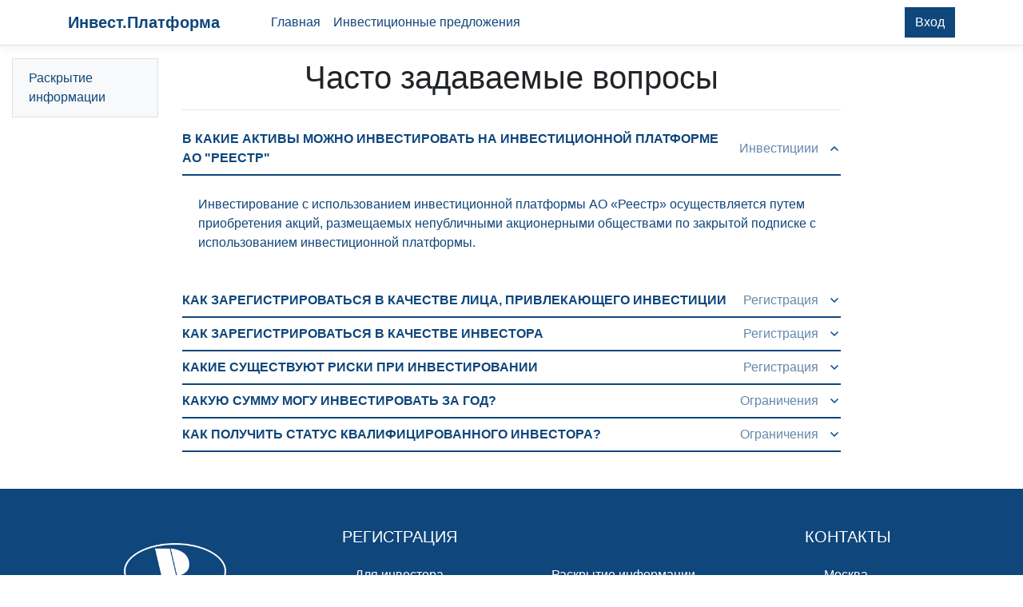

--- FILE ---
content_type: text/html; charset=utf-8
request_url: https://invest.aoreestr.ru/Home/FrequentlyAskedQuestions
body_size: 5223
content:
<!DOCTYPE html>
<html lang="ru">
<head>
    <meta charset="utf-8" />
    <meta name="viewport" content="width=device-width, initial-scale=1.0" />
    <title>&#x427;&#x430;&#x441;&#x442;&#x43E; &#x437;&#x430;&#x434;&#x430;&#x432;&#x430;&#x435;&#x43C;&#x44B;&#x435; &#x432;&#x43E;&#x43F;&#x440;&#x43E;&#x441;&#x44B; - Инвест.Платформа</title>
    <link rel="stylesheet" href="/lib/bootstrap/dist/css/bootstrap.min.css" />
    <link rel="stylesheet" href="/lib/kendo/styles/kendo.bootstrap-v4.min.css" />
    <link rel="stylesheet" href="/css/reestr.css" />
    <link rel="stylesheet" href="/css/site.css" />

    <script src="/lib/jquery/dist/jquery.min.js"></script>
    <script src="/lib/bootstrap/dist/js/bootstrap.bundle.min.js"></script>
    <script src="/lib/kendo/js/kendo.all.min.js"></script>
    <script src="/lib/kendo/js/kendo.aspnetmvc.min.js"></script>
    <script src="/lib/kendo/js/messages/kendo.messages.ru-RU.min.js"></script>
    <script src="/lib/kendo/js/cultures/kendo.culture.ru-RU.min.js"></script>
    <script>
        kendo.culture("ru-RU");
    </script>
</head>
<body>
    <header>
        <nav class="navbar navbar-expand-sm navbar-toggleable-sm  border-bottom box-shadow mb-3" style="background-color: #FFFFFF">
            <div class="container">
                <a class="navbar-brand primary-color-reestr" href="/"><strong>Инвест.&shy;Платформа</strong></a>
                <button class="navbar-toggler" type="button" data-toggle="collapse" data-target=".navbar-collapse" aria-controls="navbarSupportedContent"
                        aria-expanded="false" aria-label="Toggle navigation">
                    <span class="navbar-toggler-icon k-icon k-i-menu primary-color-reestr"></span>
                </button>
                <div class="navbar-collapse collapse d-sm-inline-flex justify-content-between">
                    <ul class="navbar-nav flex-grow-1" style="padding-left:40px">
                        <li class="nav-item">
                            <a class="nav-link primary-color-reestr" href="/">Главная</a>
                        </li>
                        <li class="nav-item text-center">
                                <a class="nav-link primary-color-reestr" href="/InvestmentContracts">Инвестиционные предложения</a>

                        </li>
                    </ul>
                    

<ul class="navbar-nav">
        <li class="nav-item">
            <a class="k-button k-primary" href="/InvestmentContracts">&#x412;&#x445;&#x43E;&#x434;</a>
        </li>
</ul>

                </div>
            </div>
        </nav>
    </header>
    <main role="main" class="pb-3">
        <div class="container-fluid">
    <div class="row">
        <div class="col-md-2 col-12 mb-2">
            <ul class="k-reset k-panelbar k-widget" id="LeftMenu"><li class="k-state-default k-item"><a class="k-link" href="https://www.aoreestr.ru/about/information-disclosure-invest-platforma/">&#x420;&#x430;&#x441;&#x43A;&#x440;&#x44B;&#x442;&#x438;&#x435; &#x438;&#x43D;&#x444;&#x43E;&#x440;&#x43C;&#x430;&#x446;&#x438;&#x438;</a></li></ul><script>kendo.syncReady(function(){jQuery("#LeftMenu").kendoPanelBar({"autoBind":true,"loadOnDemand":true,"expandMode":"multiple"});});</script>
        </div>
        <div class="col-md-8 col-12 mb-2">
            
<h1 class="text-center">&#x427;&#x430;&#x441;&#x442;&#x43E; &#x437;&#x430;&#x434;&#x430;&#x432;&#x430;&#x435;&#x43C;&#x44B;&#x435; &#x432;&#x43E;&#x43F;&#x440;&#x43E;&#x441;&#x44B;</h1>
<hr />

<div id="faq011" name="faq011"><p>Инвестирование с использованием инвестиционной платформы АО «Реестр» осуществляется путем приобретения акций, размещаемых непубличными акционерными обществами по закрытой подписке с использованием инвестиционной платформы.</p></div><script>kendo.syncReady(function(){jQuery("#faq011").kendoExpansionPanel({"expanded":true,"subTitle":"Инвестициии","title":"В какие активы можно инвестировать на инвестиционной платформе АО \"Реестр\""});});</script>
<div id="faq001" name="faq001"><p>Для регистрации в качестве лица, привлекающего инвестиции (Эмитент), необходимо соблюдение следующих условий:</p>
                        <ul>
                            <li>наличие договора на услуги по ведению реестра владельцев ценных бумаг, заключенного с АО «Реестр» (Регистратор, Оператор);</li>
                            <li>подключение лица, выполняющего функции единоличного исполнительного органа Эмитента к Личному кабинету эмитента(ЛКЭ);</li>
                            <li>наличие у Регистратора актуальных сведений об Эмитенте;</li>
                            <li>присоединение к Договору о привлечении инвестиций путем присоединения к Правилам инвестиционной платформы АО «Реестр» (далее – Правила).</li>
                        </ul>
                        <p>Присоединение к Правилам осуществляется путем подписания и предоставления Оператору Заявления о присоединении к Правилам(Приложение № 1 к Правилам) с приложением всех необходимых документов / информации, указанной в Заявлении о присоединении, при условии одобрения Оператором Заявления о присоединении к Правилам.</p>
                        <p>Заявление о присоединении к Правилам может быть подписано в присутствии сотрудника Оператора и предоставлено Оператору в письменной форме на бумажном носителе, либо подписано электронной подписью и предоставлено в электронной форме с использованием функций ЛКЭ(раздел «Инвест.Платформа»).</P></div><script>kendo.syncReady(function(){jQuery("#faq001").kendoExpansionPanel({"expanded":false,"subTitle":"Регистрация","title":"Как зарегистрироваться в качестве лица, привлекающего инвестиции"});});</script>
<div id="faq002" name="faq002"><p>Для регистрации в качестве Инвестора необходимо зарегистрироваться как пользователь Личного кабинета клиента (ЛКК) в порядке, установленном Регламентом электронного взаимодействия (Приложение №5 к Правилам ведения реестров владельцев ценных бумаг АО «Реестр»). Доступ к ЛКК предоставляется Инвесторам, их представителям, в том числе руководителям или уполномоченным представителям юридического лица.</p>
                        <p>Регистрация пользователей в ЛКК осуществляется одним из способов: </p>
                        <ul>
                            <li>путем личной подачи Заявления Регистратору;</li>
                            <li>путем личной подачи Заявления Трансфер-агенту Регистратора (если данная возможность предусмотрена трансфер-агентским договором);</li>
                            <li>дистанционно путем авторизации через ЕСИА с использованием подтвержденной учетной записи на портале «Госуслуги».</li>
                        </ul>
                        <p>После успешной Авторизации в ЛКК Пользователь имеет возможность получить доступ к Инвестиционной платформе в качестве Инвестора при условии присоединения к Договору о содействии инвестированию путем присоединения к Правилам инвестиционной платформы АО «Реестр» (далее – Правила).</p>
                        <p>Присоединение к Правилам осуществляется путем подписания предоставления Оператору Заявления о присоединении к Правилам (Приложение № 1 к Правилам) с приложением всех необходимых документов/информации, указанной в Заявлении о присоединении, при условии одобрения Оператором Заявления о присоединении к Правилам.</p>
                        <p>Заявление о присоединении к Правилам может быть подписано в присутствии сотрудника Оператора и предоставлено Оператору в письменной форме на бумажном носителе, либо подписано электронной подписью и предоставлено в электронной форме с использованием функций Личного кабинета клиента (ЛКК).</p></div><script>kendo.syncReady(function(){jQuery("#faq002").kendoExpansionPanel({"subTitle":"Регистрация","title":"Как зарегистрироваться в качестве Инвестора"});});</script>
<div id="faq003" name="faq003"><p>Инвестирование на Инвест.Платформе – это вложение денежных средств в ценные бумаги, которые выпустившие их компании (лица, привлекающие инвестиции) предлагают приобрести.  Любые вложения денег - будь то вклады в банке, покупка квартиры для сдачи в аренду, покупка акций, облигаций или хранение денег «под матрасом» - несет риск их потери. Основной риск - это вероятность не получить прибыль от вложенных денег или потерять их.</p>
                        <p>Инвестиционные риски в зависимости от причины возникновения делятся:</p>
                        <ul>
                            <li>на экономические - зависят от состояния экономики конкретного государства и направления его политики в области налогов и финансов;</li>
                            <li>технологические - относятся в основном к производственным предприятиям и связаны с надежностью оборудования, сложностью технологических процессов, внедрением инноваций;</li>
                            <li>социальные - связаны с человеческим фактором (невозможностью предсказать поведение конкретной личности в процессе ее деятельности) и обусловлены социальной напряженностью в обществе (возникновение забастовок, выполнение различных социальных программ и др.);</li>
                            <li>правовые - возникают в результате принятия новых законов или изменений в существующих, а также при отсутствии независимости судебных процессов;</li>
                            <li>экологические - связаны с климатическими условиями, эпидемиями, распространением вредителей, техногенными авариями и загрязнением окружающей среды;</li>
                            <li>политические - зависят от внешнеполитической обстановки, ситуации внутри страны, изменений курса государственной политики.</li>
                        </ul>
                        <p>Инвестируя денежные средства посредством Инвест.Платформы, инвестор должен осознавать, что такое инвестирование является высокорискованным и может привести к потере инвестиций в полном объеме, и принимать такие риски.</p></div><script>kendo.syncReady(function(){jQuery("#faq003").kendoExpansionPanel({"subTitle":"Регистрация","title":"Какие существуют риски при инвестировании"});});</script>
<div id="faq004" name="faq004">Для того, чтобы ограничить риски инвестора-физического лица, не являющегося индивидуальным предпринимателем, законодательством предусмотрены ограничения максимальной суммы, которую такой инвестор может вложить в различные активы, в том числе акции, посредством инвестиционных платформ. Общая сумма таких вложений для инвестора, не являющегося квалифицированным, не должна превышать 600 000 рублей в год. Для того, чтобы иметь возможность инвестировать на Инвет.Платформе АО «Реестр» более 600 000 рублей в год с учетом всех инвестиций на всех инвестплатформах, необходимо получить статус квалифицированного инвестора в порядке, предусмотренном <a href="https://www.aoreestr.ru/upload/2021/%D0%A0%D0%B5%D0%B3%D0%BB%D0%B0%D0%BC%D0%B5%D0%BD%D1%82 %D0%BE %D0%BF%D1%80%D0%B8%D0%B7%D0%BD%D0%B0%D0%BD%D0%B8%D0%B8 %D0%BA%D0%B2%D0%B0%D0%BB %D0%B8%D0%BD%D0%B2%D0%B5%D1%81%D1%82%D0%BE%D1%80%D0%BE%D0%BC.pdf" target="_blank">Регламентом признания физических лиц квалифицированными инвесторами</a>.</div><script>kendo.syncReady(function(){jQuery("#faq004").kendoExpansionPanel({"subTitle":"Ограничения","title":"Какую сумму могу инвестировать за год?"});});</script>
<div id="faq005" name="faq005">Порядок получения статуса квалифицированного инвестора изложен в <a href="https://www.aoreestr.ru/upload/2021/%D0%A0%D0%B5%D0%B3%D0%BB%D0%B0%D0%BC%D0%B5%D0%BD%D1%82 %D0%BE %D0%BF%D1%80%D0%B8%D0%B7%D0%BD%D0%B0%D0%BD%D0%B8%D0%B8 %D0%BA%D0%B2%D0%B0%D0%BB %D0%B8%D0%BD%D0%B2%D0%B5%D1%81%D1%82%D0%BE%D1%80%D0%BE%D0%BC.pdf" target="_blank">Регламенте признания физических лиц квалифицированными инвесторами</a>.</div><script>kendo.syncReady(function(){jQuery("#faq005").kendoExpansionPanel({"subTitle":"Ограничения","title":"Как получить статус квалифицированного инвестора?"});});</script>

        </div>
        <div class="col-md-2 col-12 mb-2">
            




            
        </div>
    </div>

</div>


    </main>


    <div class="d-lg-none d-xl-none" style="height:150px"></div>
    <div class="d-md-none d-lg-none d-xl-none" style="height:430px"></div>

    <footer class="footer text-center text-white text-lg-start" style="background-color: #0F467B">
        <!-- Grid container -->
        <div class="container p-4">
            <!--Grid row-->
            <div class="row my-4">
                <!--Grid column-->
                <div class="col-lg-3 col-md-6 mb-4 mb-md-0">

                    <div class="rounded-circle shadow-1-strong d-flex align-items-center justify-content-center mb-4 mx-auto" style="width: 150px; height: 110px; background-color:#0F467B">
                        <img src="/Pictures/logo-w.png" height="70" alt="АО Реестр" loading="lazy" />
                    </div>

                    <p class="text-center"><strong>Инвестиционная платформа АО&nbsp;"Реестр"</strong></p>
                </div>
                <!--Grid column-->
                <!--Grid column-->
                <div class="col-lg-3 col-md-6 mb-4 mb-md-0">
                    <h5 class="text-uppercase mb-4">Регистрация</h5>

                    <ul class="list-unstyled">
                        <li class="mb-2">
                            <a href="https://hello.aoreestr.ru" class="text-white" target="_blank">Для инвестора</a>
                        </li>
                        <li class="mb-2">
                            <a href="https://hello.aoreestr.ru" class="text-white" target="_blank">Для эмитента</a>
                        </li>
                    </ul>
                </div>
                <!--Grid column-->
                <!--Grid column-->
                <div class="col-lg-3 col-md-6 mb-4 mb-md-0">
                    <h5 class="text-uppercase mb-4">&nbsp;</h5>

                    <ul class="list-unstyled">
                        <li class="mb-2">
                            <a href="https://www.aoreestr.ru/about/information-disclosure-invest-platforma/" target="_blank" class="text-white">Раскрытие информации</a>
                        </li>
                        <li class="mb-2">
                            <a href="https://www.aoreestr.ru/upload/politics.pdf" class="text-white" target="_blank">Политика обработки персональных данных</a>
                        </li>
                        <li class="mb-2">
                            <a class="text-white" href="/Home/FrequentlyAskedQuestions">&#x412;&#x43E;&#x43F;&#x440;&#x43E;&#x441;&#x44B;-&#x41E;&#x442;&#x432;&#x435;&#x442;&#x44B;</a>
                        </li>
                    </ul>
                </div>
                <!--Grid column-->
                <!--Grid column-->
                <div class="col-lg-3 col-md-6 mb-4 mb-md-0">
                    <h5 class="text-uppercase mb-4">Контакты</h5>

                    <ul class="list-unstyled">
                        <li>
                            <p>Москва,<br />Б.Балканский пер., д. 20, стр.1</p>
                        </li>
                        <li>
                            <p><a href="tel:&#x2B;7 (495) 617-01-01" class="text-white">&#x2B;7 (495) 617-01-01</a>  (доб. 7216, 7306)</p>
                        </li>
                        <li>
                            <p><a href="mailto:invest@aoreestr.ru" class="text-white">invest@aoreestr.ru</a></p>
                        </li>
                    </ul>
                </div>
                <!--Grid column-->
            </div>
            <!--Grid row-->
        </div>
        <!-- Grid container -->
        <!-- Copyright -->
        <div class="container-fluid border-bottom-reestr"></div>
        <div class="text-center p-3 text-white" style="background-color: #0F467B">
            &copy; 2026 - Инвестиционная платформа <a class="text-white" href="https://aoreestr.ru/" target="_blank">АО «Реестр»</a>
        </div>
        <!-- Copyright -->
    </footer>

    <script src="/js/site.js?v=4q1jwFhaPaZgr8WAUSrux6hAuh0XDg9kPS3xIVq36I0"></script>
    
</body>
</html>


--- FILE ---
content_type: text/css
request_url: https://invest.aoreestr.ru/lib/kendo/styles/kendo.bootstrap-v4.min.css
body_size: 178644
content:
/** 
 * Kendo UI v2021.1.119 (http://www.telerik.com/kendo-ui)                                                                                                                                               
 * Copyright 2021 Progress Software Corporation and/or one of its subsidiaries or affiliates. All rights reserved.                                                                                      
 *                                                                                                                                                                                                      
 * Kendo UI commercial licenses may be obtained at                                                                                                                                                      
 * http://www.telerik.com/purchase/license-agreement/kendo-ui-complete                                                                                                                                  
 * If you do not own a commercial license, this file shall be governed by the trial license terms.                                                                                                      
                                                                                                                                                                                                       
                                                                                                                                                                                                       
                                                                                                                                                                                                       
                                                                                                                                                                                                       
                                                                                                                                                                                                       
                                                                                                                                                                                                       
                                                                                                                                                                                                       
                                                                                                                                                                                                       
                                                                                                                                                                                                       
                                                                                                                                                                                                       
                                                                                                                                                                                                       
                                                                                                                                                                                                       
                                                                                                                                                                                                       
                                                                                                                                                                                                       
                                                                                                                                                                                                       

*/.k-common-test-class,.k-theme-test-class{opacity:0}.k-reset{margin:0;padding:0;border-width:0;outline:0;text-decoration:none;font:inherit;list-style:none}kendo-sortable{display:block}.k-overlay{width:100%;height:100%;background-color:#000;opacity:.5;position:fixed;top:0;left:0;z-index:10001}.k-rtl{direction:rtl}.k-link,.k-link:hover{color:inherit;text-decoration:none;outline:0;cursor:pointer}.k-content{outline:0}.k-centered{position:absolute;top:50%;left:50%;-webkit-transform:translate(-50%,-50%);-ms-transform:translate(-50%,-50%);transform:translate(-50%,-50%)}.k-no-click{pointer-events:none}.k-pdf-export-shadow{position:absolute;overflow:hidden;left:-15000px;width:14400px}.kendo-pdf-hide-pseudo-elements::after,.kendo-pdf-hide-pseudo-elements::before{display:none!important}.k-block ::selection,.k-breadcrumb ::selection,.k-card ::selection,.k-chart ::selection,.k-chat ::selection,.k-combobox ::selection,.k-dateinput ::selection,.k-datepicker ::selection,.k-datetimepicker ::selection,.k-drawer ::selection,.k-dropdown ::selection,.k-dropdowntree ::selection,.k-flatcolorpicker ::selection,.k-maskedtextbox ::selection,.k-mediaplayer ::selection,.k-multiselect ::selection,.k-notification ::selection,.k-numerictextbox ::selection,.k-pager-wrap ::selection,.k-pane-wrapper ::selection,.k-panel ::selection,.k-pdf-viewer ::selection,.k-progressbar ::selection,.k-rating ::selection,.k-scheduler ::selection,.k-scrollview ::selection,.k-sparkline ::selection,.k-splitter ::selection,.k-spreadsheet ::selection,.k-stockchart ::selection,.k-text-selection ::selection,.k-timepicker ::selection,.k-view ::selection,.k-window ::selection,kendo-scrollview.k-scrollview-wrap ::selection{background-color:#007bff;color:#fff}.k-block,.k-panel{border-radius:.25rem;border-color:#dee2e6;color:#212529;background-color:#fff;padding:.75rem 1.25rem;border-width:1px;border-style:solid;box-sizing:border-box}.k-block>.k-header,.k-panel>.k-header{border-top-left-radius:.25rem;border-top-right-radius:.25rem;border-color:#dee2e6;color:#212529;background-color:#f8f9fa;margin:-.75rem -1.25rem .75rem;padding:.75rem 1.25rem}.k-content{border-color:#dee2e6;color:#212529;background-color:#fff}.k-state-disabled,.k-widget[disabled]{outline:0;cursor:default;opacity:.65;-webkit-filter:grayscale(.1);filter:grayscale(.1);pointer-events:none;box-shadow:none}.k-state-disabled .k-button,.k-state-disabled .k-link,.k-widget[disabled] .k-button,.k-widget[disabled] .k-link{cursor:default;outline:0}.k-state-disabled .k-state-disabled,.k-state-disabled [disabled],.k-widget[disabled] .k-state-disabled,.k-widget[disabled] [disabled]{opacity:1;-webkit-filter:grayscale(0);filter:grayscale(0)}.k-hr{margin:1rem auto;padding:0;height:0;border-width:1px 0 0;border-style:solid;border-color:#dee2e6;display:block;float:none;clear:both}.k-columnset>.k-hr,.k-d-flex-row>.k-hr,.k-hbox>.k-hr{margin:0;width:0;height:auto;border-width:0 0 0 1px;-ms-flex:0 0 auto;flex:0 0 auto}.k-d-flex-col>.k-hr,.k-rowset>.k-hr,.k-vbox>.k-hr{margin:0;-ms-flex:0 0 auto;flex:0 0 auto}.k-dirty{margin:0;padding:0;width:0;height:0;border-width:3px;border-style:solid;border-color:#dc3545 #dc3545 transparent transparent;position:absolute;top:0;right:0}.k-rtl .k-dirty,[dir=rtl] .k-dirty{border-color:transparent transparent #dc3545 #dc3545;right:auto;left:0}.k-placeholder-line{width:100%;height:10px;background-color:rgba(0,0,0,.1);display:inline-block}.k-drop-hint{display:-ms-flexbox;display:flex;gap:4px;-ms-flex-pack:justify;justify-content:space-between;-ms-flex-align:center;align-items:center;position:absolute;z-index:1000;-webkit-transform:translate(-50%,-50%);-ms-transform:translate(-50%,-50%);transform:translate(-50%,-50%)}.k-drop-hint-end,.k-drop-hint-start{-ms-flex-negative:0;flex-shrink:0;border-width:4px;border-style:solid;border-color:transparent}.k-drop-hint-line{-ms-flex-positive:1;flex-grow:1;background-color:#007bff}.k-drop-hint-h .k-drop-hint-start{border-left-width:6.93px;border-left-color:#007bff;border-right-width:0}.k-drop-hint-h .k-drop-hint-line{width:20px;height:1px}.k-drop-hint-h .k-drop-hint-end{border-right-width:6.93px;border-right-color:#007bff;border-left-width:0}.k-drop-hint-v{-ms-flex-direction:column;flex-direction:column}.k-drop-hint-v .k-drop-hint-start{border-top-width:6.93px;border-top-color:#007bff;border-bottom-width:0}.k-drop-hint-v .k-drop-hint-line{width:1px;height:20px}.k-drop-hint-v .k-drop-hint-end{border-bottom-width:6.93px;border-bottom-color:#007bff;border-top-width:0}.k-animation-container{position:absolute;overflow:hidden;z-index:100}.k-animation-container-fixed{position:fixed}.k-animation-container-relative{position:relative;display:inline-block}.k-push-right-appear,.k-push-right-enter{-webkit-transform:translate(-100%,0);-ms-transform:translate(-100%,0);transform:translate(-100%,0)}.k-push-right-appear-active,.k-push-right-enter-active{-webkit-transform:translate(0,0);-ms-transform:translate(0,0);transform:translate(0,0);transition:-webkit-transform .3s ease-in-out;transition:transform .3s ease-in-out;transition:transform .3s ease-in-out,-webkit-transform .3s ease-in-out}.k-push-right-exit{-webkit-transform:translate(0,0);-ms-transform:translate(0,0);transform:translate(0,0)}.k-push-right-exit-active{-webkit-transform:translate(100%,0);-ms-transform:translate(100%,0);transform:translate(100%,0);transition:-webkit-transform .3s ease-in-out;transition:transform .3s ease-in-out;transition:transform .3s ease-in-out,-webkit-transform .3s ease-in-out}.k-push-left-appear,.k-push-left-enter{-webkit-transform:translate(100%,0);-ms-transform:translate(100%,0);transform:translate(100%,0)}.k-push-left-appear-active,.k-push-left-enter-active{-webkit-transform:translate(0,0);-ms-transform:translate(0,0);transform:translate(0,0);transition:-webkit-transform .3s ease-in-out;transition:transform .3s ease-in-out;transition:transform .3s ease-in-out,-webkit-transform .3s ease-in-out}.k-push-left-exit{-webkit-transform:translate(0,0);-ms-transform:translate(0,0);transform:translate(0,0)}.k-push-left-exit-active{-webkit-transform:translate(-100%,0);-ms-transform:translate(-100%,0);transform:translate(-100%,0);transition:-webkit-transform .3s ease-in-out;transition:transform .3s ease-in-out;transition:transform .3s ease-in-out,-webkit-transform .3s ease-in-out}.k-push-down-appear,.k-push-down-enter{-webkit-transform:translate(0,-100%);-ms-transform:translate(0,-100%);transform:translate(0,-100%)}.k-push-down-appear-active,.k-push-down-enter-active{-webkit-transform:translate(0,0);-ms-transform:translate(0,0);transform:translate(0,0);transition:-webkit-transform .3s ease-in-out;transition:transform .3s ease-in-out;transition:transform .3s ease-in-out,-webkit-transform .3s ease-in-out}.k-push-down-exit{-webkit-transform:translate(0,0);-ms-transform:translate(0,0);transform:translate(0,0)}.k-push-down-exit-active{-webkit-transform:translate(0,100%);-ms-transform:translate(0,100%);transform:translate(0,100%);transition:-webkit-transform .3s ease-in-out;transition:transform .3s ease-in-out;transition:transform .3s ease-in-out,-webkit-transform .3s ease-in-out}.k-push-up-appear,.k-push-up-enter{-webkit-transform:translate(0,100%);-ms-transform:translate(0,100%);transform:translate(0,100%)}.k-push-up-appear-active,.k-push-up-enter-active{-webkit-transform:translate(0,0);-ms-transform:translate(0,0);transform:translate(0,0);transition:-webkit-transform .3s ease-in-out;transition:transform .3s ease-in-out;transition:transform .3s ease-in-out,-webkit-transform .3s ease-in-out}.k-push-up-exit{-webkit-transform:translate(0,0);-ms-transform:translate(0,0);transform:translate(0,0)}.k-push-up-exit-active{-webkit-transform:translate(0,-100%);-ms-transform:translate(0,-100%);transform:translate(0,-100%);transition:-webkit-transform .3s ease-in-out;transition:transform .3s ease-in-out;transition:transform .3s ease-in-out,-webkit-transform .3s ease-in-out}.k-expand-vertical-appear,.k-expand-vertical-enter{-webkit-transform:scaleY(0);-ms-transform:scaleY(0);transform:scaleY(0)}.k-expand-vertical-appear-active,.k-expand-vertical-enter-active{-webkit-transform:scaleY(1);-ms-transform:scaleY(1);transform:scaleY(1);transition:-webkit-transform .3s ease-in-out;transition:transform .3s ease-in-out;transition:transform .3s ease-in-out,-webkit-transform .3s ease-in-out}.k-expand-vertical-exit{-webkit-transform:scaleY(1);-ms-transform:scaleY(1);transform:scaleY(1)}.k-expand-vertical-exit-active{-webkit-transform:scaleY(0);-ms-transform:scaleY(0);transform:scaleY(0);transition:-webkit-transform .3s ease-in-out;transition:transform .3s ease-in-out;transition:transform .3s ease-in-out,-webkit-transform .3s ease-in-out}.k-expand-horizontal-appear,.k-expand-horizontal-enter{-webkit-transform:scaleX(0);-ms-transform:scaleX(0);transform:scaleX(0)}.k-expand-horizontal-appear-active,.k-expand-horizontal-enter-active{-webkit-transform:scaleX(1);-ms-transform:scaleX(1);transform:scaleX(1);transition:-webkit-transform .3s ease-in-out;transition:transform .3s ease-in-out;transition:transform .3s ease-in-out,-webkit-transform .3s ease-in-out}.k-expand-horizontal-exit{-webkit-transform:scaleX(1);-ms-transform:scaleX(1);transform:scaleX(1)}.k-expand-horizontal-exit-active{-webkit-transform:scaleX(0);-ms-transform:scaleX(0);transform:scaleX(0);transition:-webkit-transform .3s ease-in-out;transition:transform .3s ease-in-out;transition:transform .3s ease-in-out,-webkit-transform .3s ease-in-out}.k-fade-appear,.k-fade-enter{opacity:0}.k-fade-appear-active,.k-fade-enter-active{opacity:1;transition:opacity .5s ease-in-out}.k-fade-exit{opacity:1}.k-fade-exit-active{opacity:0;transition:opacity .5s ease-in-out}.k-fade-enter-active+.k-fade-enter-active,.k-fade-exit-active+.k-fade-exit-active{display:none}.k-zoom-in-appear,.k-zoom-in-enter{opacity:0;-webkit-transform:scale(0);-ms-transform:scale(0);transform:scale(0)}.k-zoom-in-appear-active,.k-zoom-in-enter-active{opacity:1;-webkit-transform:scale(1);-ms-transform:scale(1);transform:scale(1);transition:opacity .3s ease-in-out,-webkit-transform;transition:transform,opacity .3s ease-in-out;transition:transform,opacity .3s ease-in-out,-webkit-transform}.k-zoom-in-exit{opacity:1;-webkit-transform:scale(1);-ms-transform:scale(1);transform:scale(1)}.k-zoom-in-exit-active{opacity:0;-webkit-transform:scale(2);-ms-transform:scale(2);transform:scale(2);transition:opacity .3s ease-in-out,-webkit-transform;transition:transform,opacity .3s ease-in-out;transition:transform,opacity .3s ease-in-out,-webkit-transform}.k-zoom-out-appear,.k-zoom-out-enter{opacity:0;-webkit-transform:scale(2);-ms-transform:scale(2);transform:scale(2)}.k-zoom-out-appear-active,.k-zoom-out-enter-active{opacity:1;-webkit-transform:scale(1);-ms-transform:scale(1);transform:scale(1);transition:opacity .3s ease-in-out,-webkit-transform;transition:transform,opacity .3s ease-in-out;transition:transform,opacity .3s ease-in-out,-webkit-transform}.k-zoom-out-exit{opacity:1;-webkit-transform:scale(1);-ms-transform:scale(1);transform:scale(1)}.k-zoom-out-exit-active{opacity:0;-webkit-transform:scale(0);-ms-transform:scale(0);transform:scale(0);transition:opacity .3s ease-in-out,-webkit-transform;transition:transform,opacity .3s ease-in-out;transition:transform,opacity .3s ease-in-out,-webkit-transform}.k-slide-in-appear{opacity:.1;-webkit-transform:translate(0,-3em);-ms-transform:translate(0,-3em);transform:translate(0,-3em)}.k-slide-in-appear .k-centered{-webkit-transform:translate(-50%,-60%);-ms-transform:translate(-50%,-60%);transform:translate(-50%,-60%)}.k-slide-in-appear-active{opacity:1;-webkit-transform:translate(0,0);-ms-transform:translate(0,0);transform:translate(0,0);transition:opacity .3s cubic-bezier(.2,1,.2,1),-webkit-transform .3s cubic-bezier(.2,.6,.4,1);transition:transform .3s cubic-bezier(.2,.6,.4,1),opacity .3s cubic-bezier(.2,1,.2,1);transition:transform .3s cubic-bezier(.2,.6,.4,1),opacity .3s cubic-bezier(.2,1,.2,1),-webkit-transform .3s cubic-bezier(.2,.6,.4,1)}.k-slide-in-appear-active .k-centered{-webkit-transform:translate(-50%,-50%);-ms-transform:translate(-50%,-50%);transform:translate(-50%,-50%)}.k-slide-down-appear,.k-slide-down-enter{-webkit-transform:translateY(-100%);-ms-transform:translateY(-100%);transform:translateY(-100%)}.k-slide-down-appear-active,.k-slide-down-enter-active{-webkit-transform:translateY(0);-ms-transform:translateY(0);transform:translateY(0);transition:-webkit-transform .3s ease-in-out;transition:transform .3s ease-in-out;transition:transform .3s ease-in-out,-webkit-transform .3s ease-in-out}.k-slide-down-exit{-webkit-transform:translateY(0);-ms-transform:translateY(0);transform:translateY(0)}.k-slide-down-exit-active{-webkit-transform:translateY(-100%);-ms-transform:translateY(-100%);transform:translateY(-100%);transition:-webkit-transform .3s ease-in-out;transition:transform .3s ease-in-out;transition:transform .3s ease-in-out,-webkit-transform .3s ease-in-out}.k-slide-up-appear,.k-slide-up-enter{-webkit-transform:translateY(100%);-ms-transform:translateY(100%);transform:translateY(100%)}.k-slide-up-appear-active,.k-slide-up-enter-active{-webkit-transform:translateY(0);-ms-transform:translateY(0);transform:translateY(0);transition:-webkit-transform .3s ease-in-out;transition:transform .3s ease-in-out;transition:transform .3s ease-in-out,-webkit-transform .3s ease-in-out}.k-slide-up-exit{-webkit-transform:translateY(0);-ms-transform:translateY(0);transform:translateY(0)}.k-slide-up-exit-active{-webkit-transform:translateY(100%);-ms-transform:translateY(100%);transform:translateY(100%);transition:-webkit-transform .3s ease-in-out;transition:transform .3s ease-in-out;transition:transform .3s ease-in-out,-webkit-transform .3s ease-in-out}.k-slide-right-appear,.k-slide-right-enter{-webkit-transform:translateX(-100%);-ms-transform:translateX(-100%);transform:translateX(-100%)}.k-slide-right-appear-active,.k-slide-right-enter-active{-webkit-transform:translateX(0);-ms-transform:translateX(0);transform:translateX(0);transition:-webkit-transform .3s ease-in-out;transition:transform .3s ease-in-out;transition:transform .3s ease-in-out,-webkit-transform .3s ease-in-out}.k-slide-right-exit{-webkit-transform:translateX(0);-ms-transform:translateX(0);transform:translateX(0)}.k-slide-right-exit-active{-webkit-transform:translateX(-100%);-ms-transform:translateX(-100%);transform:translateX(-100%);transition:-webkit-transform .3s ease-in-out;transition:transform .3s ease-in-out;transition:transform .3s ease-in-out,-webkit-transform .3s ease-in-out}.k-slide-left-appear,.k-slide-left-enter{-webkit-transform:translateX(100%);-ms-transform:translateX(100%);transform:translateX(100%)}.k-slide-left-appear-active,.k-slide-left-enter-active{-webkit-transform:translateX(0);-ms-transform:translateX(0);transform:translateX(0);transition:-webkit-transform .3s ease-in-out;transition:transform .3s ease-in-out;transition:transform .3s ease-in-out,-webkit-transform .3s ease-in-out}.k-slide-left-exit{-webkit-transform:translateX(0);-ms-transform:translateX(0);transform:translateX(0)}.k-slide-left-exit-active{-webkit-transform:translateX(100%);-ms-transform:translateX(100%);transform:translateX(100%);transition:-webkit-transform .3s ease-in-out;transition:transform .3s ease-in-out;transition:transform .3s ease-in-out,-webkit-transform .3s ease-in-out}.k-reveal-vertical-appear,.k-reveal-vertical-enter{max-height:0}.k-reveal-vertical-appear-active,.k-reveal-vertical-enter-active{transition:max-height .3s ease-in-out}.k-reveal-vertical-exit-active{max-height:0!important;transition:max-height .3s ease-in-out}.k-reveal-horizontal-appear,.k-reveal-horizontal-enter{max-width:0}.k-reveal-horizontal-appear-active,.k-reveal-horizontal-enter-active{transition:max-width .3s ease-in-out}.k-reveal-horizontal-exit-active{max-width:0!important;transition:max-width .3s ease-in-out}.k-fx-end .k-fx-current,.k-fx-end .k-fx-next{transition:all 350ms ease-out}.k-fx{position:relative}.k-fx .k-fx-current{z-index:0}.k-fx .k-fx-next{z-index:1}.k-fx-hidden,.k-fx-hidden *{visibility:hidden!important}.k-fx-reverse .k-fx-current{z-index:1}.k-fx-reverse .k-fx-next{z-index:0}.k-fx-zoom.k-fx-start .k-fx-next{-webkit-transform:scale(0)!important;-ms-transform:scale(0)!important;transform:scale(0)!important}.k-fx-zoom.k-fx-end .k-fx-next{-webkit-transform:scale(1)!important;-ms-transform:scale(1)!important;transform:scale(1)!important}.k-fx-zoom.k-fx-reverse.k-fx-end .k-fx-next,.k-fx-zoom.k-fx-reverse.k-fx-start .k-fx-next{-webkit-transform:scale(1)!important;-ms-transform:scale(1)!important;transform:scale(1)!important}.k-fx-zoom.k-fx-reverse.k-fx-start .k-fx-current{-webkit-transform:scale(1)!important;-ms-transform:scale(1)!important;transform:scale(1)!important}.k-fx-zoom.k-fx-reverse.k-fx-end .k-fx-current{-webkit-transform:scale(0)!important;-ms-transform:scale(0)!important;transform:scale(0)!important}.k-fx-fade.k-fx-start .k-fx-next{will-change:opacity;opacity:0}.k-fx-fade.k-fx-end .k-fx-next{opacity:1}.k-fx-fade.k-fx-reverse.k-fx-start .k-fx-current{will-change:opacity;opacity:1}.k-fx-fade.k-fx-reverse.k-fx-end .k-fx-current{opacity:0}.k-fx-slide.k-fx-end .k-fx-current .k-content,.k-fx-slide.k-fx-end .k-fx-current .k-footer,.k-fx-slide.k-fx-end .k-fx-current .k-header,.k-fx-slide.k-fx-end .k-fx-current .km-content,.k-fx-slide.k-fx-end .k-fx-current .km-footer,.k-fx-slide.k-fx-end .k-fx-current .km-header,.k-fx-slide.k-fx-end .k-fx-next .k-content,.k-fx-slide.k-fx-end .k-fx-next .k-footer,.k-fx-slide.k-fx-end .k-fx-next .k-header,.k-fx-slide.k-fx-end .k-fx-next .km-content,.k-fx-slide.k-fx-end .k-fx-next .km-footer,.k-fx-slide.k-fx-end .k-fx-next .km-header{transition:all 350ms ease-out}.k-fx-slide.k-fx-start .k-fx-next .k-content,.k-fx-slide.k-fx-start .k-fx-next .km-content{will-change:transform;-webkit-transform:translateX(100%);-ms-transform:translateX(100%);transform:translateX(100%)}.k-fx-slide.k-fx-start .k-fx-next .k-footer,.k-fx-slide.k-fx-start .k-fx-next .k-header,.k-fx-slide.k-fx-start .k-fx-next .km-footer,.k-fx-slide.k-fx-start .k-fx-next .km-header{will-change:opacity;opacity:0}.k-fx-slide.k-fx-end .k-fx-current .k-content,.k-fx-slide.k-fx-end .k-fx-current .km-content{-webkit-transform:translateX(-100%);-ms-transform:translateX(-100%);transform:translateX(-100%)}.k-fx-slide.k-fx-end .k-fx-next .k-footer,.k-fx-slide.k-fx-end .k-fx-next .k-header,.k-fx-slide.k-fx-end .k-fx-next .km-footer,.k-fx-slide.k-fx-end .k-fx-next .km-header{opacity:1}.k-fx-slide.k-fx-reverse.k-fx-start .k-fx-current .k-content,.k-fx-slide.k-fx-reverse.k-fx-start .k-fx-current .km-content{will-change:transform;-webkit-transform:translateX(0);-ms-transform:translateX(0);transform:translateX(0)}.k-fx-slide.k-fx-reverse.k-fx-end .k-fx-current .k-content,.k-fx-slide.k-fx-reverse.k-fx-end .k-fx-current .km-content{-webkit-transform:translateX(100%);-ms-transform:translateX(100%);transform:translateX(100%)}.k-fx-slide.k-fx-reverse.k-fx-start .k-fx-next .k-content,.k-fx-slide.k-fx-reverse.k-fx-start .k-fx-next .km-content{-webkit-transform:translateX(-100%);-ms-transform:translateX(-100%);transform:translateX(-100%)}.k-fx-slide.k-fx-reverse.k-fx-end .k-fx-next .k-content,.k-fx-slide.k-fx-reverse.k-fx-end .k-fx-next .km-content{-webkit-transform:translateX(0);-ms-transform:translateX(0);transform:translateX(0)}.k-fx-slide.k-fx-reverse.k-fx-start .k-fx-current .k-footer,.k-fx-slide.k-fx-reverse.k-fx-start .k-fx-current .k-header,.k-fx-slide.k-fx-reverse.k-fx-start .k-fx-current .km-footer,.k-fx-slide.k-fx-reverse.k-fx-start .k-fx-current .km-header{will-change:opacity;opacity:1}.k-fx-slide.k-fx-reverse.k-fx-start .k-fx-next .k-footer,.k-fx-slide.k-fx-reverse.k-fx-start .k-fx-next .k-header,.k-fx-slide.k-fx-reverse.k-fx-start .k-fx-next .km-footer,.k-fx-slide.k-fx-reverse.k-fx-start .k-fx-next .km-header{opacity:1}.k-fx-slide.k-fx-reverse.k-fx-end .k-fx-current .k-footer,.k-fx-slide.k-fx-reverse.k-fx-end .k-fx-current .k-header,.k-fx-slide.k-fx-reverse.k-fx-end .k-fx-current .km-footer,.k-fx-slide.k-fx-reverse.k-fx-end .k-fx-current .km-header{opacity:0}.k-fx-slide.k-fx-reverse.k-fx-end .k-fx-next .k-footer,.k-fx-slide.k-fx-reverse.k-fx-end .k-fx-next .k-header,.k-fx-slide.k-fx-reverse.k-fx-end .k-fx-next .km-footer,.k-fx-slide.k-fx-reverse.k-fx-end .k-fx-next .km-header{opacity:1}.k-fx-slide.k-fx-right.k-fx-start .k-fx-next .k-content,.k-fx-slide.k-fx-right.k-fx-start .k-fx-next .km-content{-webkit-transform:translateX(-100%);-ms-transform:translateX(-100%);transform:translateX(-100%)}.k-fx-slide.k-fx-right.k-fx-end .k-fx-current .k-content,.k-fx-slide.k-fx-right.k-fx-end .k-fx-current .km-content{-webkit-transform:translateX(100%);-ms-transform:translateX(100%);transform:translateX(100%)}.k-fx-slide.k-fx-right.k-fx-reverse.k-fx-start .k-fx-current .k-content,.k-fx-slide.k-fx-right.k-fx-reverse.k-fx-start .k-fx-current .km-content{-webkit-transform:translateX(0);-ms-transform:translateX(0);transform:translateX(0)}.k-fx-slide.k-fx-right.k-fx-reverse.k-fx-end .k-fx-current .k-content,.k-fx-slide.k-fx-right.k-fx-reverse.k-fx-end .k-fx-current .km-content{-webkit-transform:translateX(-100%);-ms-transform:translateX(-100%);transform:translateX(-100%)}.k-fx-slide.k-fx-right.k-fx-reverse.k-fx-start .k-fx-next .k-content,.k-fx-slide.k-fx-right.k-fx-reverse.k-fx-start .k-fx-next .km-content{-webkit-transform:translateX(100%);-ms-transform:translateX(100%);transform:translateX(100%)}.k-fx-slide.k-fx-right.k-fx-reverse.k-fx-end .k-fx-next .k-content,.k-fx-slide.k-fx-right.k-fx-reverse.k-fx-end .k-fx-next .km-content{-webkit-transform:translateX(0);-ms-transform:translateX(0);transform:translateX(0)}.k-fx-tile.k-fx-start .k-fx-next{will-change:transform;-webkit-transform:translateX(100%);-ms-transform:translateX(100%);transform:translateX(100%)}.k-fx-tile.k-fx-end .k-fx-current{-webkit-transform:translateX(-100%);-ms-transform:translateX(-100%);transform:translateX(-100%)}.k-fx-tile.k-fx-reverse.k-fx-start .k-fx-current{will-change:transform;-webkit-transform:translateX(0);-ms-transform:translateX(0);transform:translateX(0)}.k-fx-tile.k-fx-reverse.k-fx-end .k-fx-current{-webkit-transform:translateX(100%);-ms-transform:translateX(100%);transform:translateX(100%)}.k-fx-tile.k-fx-reverse.k-fx-start .k-fx-next{-webkit-transform:translateX(-100%);-ms-transform:translateX(-100%);transform:translateX(-100%)}.k-fx-tile.k-fx-reverse.k-fx-end .k-fx-next{-webkit-transform:translateX(0);-ms-transform:translateX(0);transform:translateX(0)}.k-fx-tile.k-fx-right.k-fx-start .k-fx-next{-webkit-transform:translateX(-100%);-ms-transform:translateX(-100%);transform:translateX(-100%)}.k-fx-tile.k-fx-right.k-fx-end .k-fx-current{-webkit-transform:translateX(100%);-ms-transform:translateX(100%);transform:translateX(100%)}.k-fx-tile.k-fx-right.k-fx-reverse.k-fx-start .k-fx-current{-webkit-transform:translateX(0);-ms-transform:translateX(0);transform:translateX(0)}.k-fx-tile.k-fx-right.k-fx-reverse.k-fx-end .k-fx-current{-webkit-transform:translateX(-100%);-ms-transform:translateX(-100%);transform:translateX(-100%)}.k-fx-tile.k-fx-right.k-fx-reverse.k-fx-start .k-fx-next{-webkit-transform:translateX(100%);-ms-transform:translateX(100%);transform:translateX(100%)}.k-fx-tile.k-fx-right.k-fx-reverse.k-fx-end .k-fx-next{-webkit-transform:translateX(0);-ms-transform:translateX(0);transform:translateX(0)}.k-fx.k-fx-overlay.k-fx-left.k-fx-start .k-fx-next,.k-fx.k-fx-overlay.k-fx-start .k-fx-next{will-change:transform;-webkit-transform:translateX(100%);-ms-transform:translateX(100%);transform:translateX(100%)}.k-fx.k-fx-overlay.k-fx-right.k-fx-start .k-fx-next{-webkit-transform:translateX(-100%);-ms-transform:translateX(-100%);transform:translateX(-100%)}.k-fx.k-fx-overlay.k-fx-up.k-fx-start .k-fx-next{-webkit-transform:translateY(100%);-ms-transform:translateY(100%);transform:translateY(100%)}.k-fx.k-fx-overlay.k-fx-down.k-fx-start .k-fx-next{-webkit-transform:translateY(-100%);-ms-transform:translateY(-100%);transform:translateY(-100%)}.k-fx.k-fx-overlay.k-fx-reverse.k-fx-start .k-fx-next{-webkit-transform:none;-ms-transform:none;transform:none}.k-fx.k-fx-overlay.k-fx-reverse.k-fx-start .k-fx-current{will-change:transform;-webkit-transform:none;-ms-transform:none;transform:none}.k-fx.k-fx-overlay.k-fx-reverse.k-fx-end .k-fx-current,.k-fx.k-fx-overlay.k-fx-reverse.k-fx-left.k-fx-end .k-fx-current{-webkit-transform:translateX(100%);-ms-transform:translateX(100%);transform:translateX(100%)}.k-fx.k-fx-overlay.k-fx-reverse.k-fx-right.k-fx-end .k-fx-current{-webkit-transform:translateX(-100%);-ms-transform:translateX(-100%);transform:translateX(-100%)}.k-fx.k-fx-overlay.k-fx-reverse.k-fx-up.k-fx-end .k-fx-current{-webkit-transform:translateY(100%);-ms-transform:translateY(100%);transform:translateY(100%)}.k-fx.k-fx-overlay.k-fx-reverse.k-fx-down.k-fx-end .k-fx-current{-webkit-transform:translateY(-100%);-ms-transform:translateY(-100%);transform:translateY(-100%)}.k-drag-clue{padding:.25rem .5rem;border-width:1px;border-style:solid;font-size:.875rem;white-space:nowrap;overflow:hidden;position:absolute;z-index:20000;cursor:move}.k-drag-status{margin-right:.4ex}.k-drag-clue{border-color:#005dc2;color:#fff;background-color:#007bff}.k-reorder-cue{position:absolute}.k-reorder-cue::after,.k-reorder-cue::before{content:"";width:0;height:0;border:3px solid transparent;position:absolute;-webkit-transform:translateX(-50%);-ms-transform:translateX(-50%);transform:translateX(-50%)}.k-reorder-cue::before{border-bottom-width:0;border-top-color:currentColor;top:-4px}.k-reorder-cue::after{border-top-width:0;border-bottom-color:currentColor;bottom:-4px}.k-loading{width:64px;height:64px;display:block}.k-loading .animate{-webkit-animation:loading 2s infinite linear;animation:loading 2s infinite linear}.k-loading-color,.k-loading-image,.k-loading-mask{width:100%;height:100%;position:absolute;top:0;left:0}.k-loading-mask{z-index:100}.k-loading-mask.k-opaque .k-loading-color{opacity:1}.k-loading-text{text-indent:-4000px;text-align:center;position:absolute}.k-loading-image{z-index:2}.k-loading-color{background-color:#fff;opacity:.3}.k-i-loading{position:relative;background-color:transparent;box-sizing:border-box;color:currentColor}.k-i-loading::after,.k-i-loading::before,.k-loading-image::after,.k-loading-image::before{position:absolute;top:50%;left:50%;display:inline-block;content:"";box-sizing:inherit;border-radius:50%;border-width:.05em;border-style:solid;border-color:currentColor;border-top-color:transparent;border-bottom-color:transparent;background-color:transparent}.k-icon.k-i-loading::after,.k-icon.k-i-loading::before{content:""}.k-i-loading::before,.k-loading-image::before{margin-top:-.5em;margin-left:-.5em;width:1em;height:1em;-webkit-animation:k-loading-animation .7s linear infinite;animation:k-loading-animation .7s linear infinite}.k-i-loading::after,.k-loading-image::after{margin-top:-.25em;margin-left:-.25em;width:.5em;height:.5em;animation:k-loading-animation reverse 1.4s linear infinite}.k-loading-image::after,.k-loading-image::before{content:"";border-width:1px;border-width:max(1px,.015em);font-size:4em}@-webkit-keyframes loading{0%{stroke-dasharray:0 251;stroke-dashoffset:502}50%{stroke-dasharray:250 1}100%{stroke-dasharray:0 251;stroke-dashoffset:0}}@keyframes loading{0%{stroke-dasharray:0 251;stroke-dashoffset:502}50%{stroke-dasharray:250 1}100%{stroke-dasharray:0 251;stroke-dashoffset:0}}@-webkit-keyframes k-loading-animation{0%{-webkit-transform:rotate(0);transform:rotate(0)}100%{-webkit-transform:rotate(360deg);transform:rotate(360deg)}}@keyframes k-loading-animation{0%{-webkit-transform:rotate(0);transform:rotate(0)}100%{-webkit-transform:rotate(360deg);transform:rotate(360deg)}}.k-resize-handle,.k-resize-hint{position:absolute;border-color:inherit;z-index:200}.k-resize-handle{display:-ms-flexbox;display:flex;-ms-flex-align:center;align-items:center;-ms-flex-pack:center;justify-content:center}.k-resize-handle::before{content:"";border:0 solid;border-color:inherit}.k-resize-n{width:100%;height:6px;-ms-flex-direction:row;flex-direction:row;left:0;top:-3px;cursor:n-resize}.k-resize-s{width:100%;height:6px;-ms-flex-direction:row;flex-direction:row;left:0;bottom:-3px;cursor:s-resize}.k-resize-w{width:6px;height:100%;-ms-flex-direction:column;flex-direction:column;top:0;left:-3px;cursor:w-resize}.k-resize-e{width:6px;height:100%;-ms-flex-direction:column;flex-direction:column;top:0;right:-3px;cursor:e-resize}.k-resize-ne,.k-resize-nw,.k-resize-se,.k-resize-sw{width:5px;height:5px}.k-resize-sw{cursor:sw-resize;bottom:0;left:0}.k-resize-se{cursor:se-resize;bottom:0;right:0}.k-resize-nw{cursor:nw-resize;top:0;left:0}.k-resize-ne{cursor:ne-resize;top:0;right:0}.k-vertical-resize{cursor:row-resize}.k-horizontal-resize{cursor:col-resize}.k-resize-hint{display:-ms-flexbox;display:flex;-ms-flex-direction:column;flex-direction:column;-ms-flex-align:center;align-items:center}.k-resize-hint .k-resize-hint-handle{width:auto;height:20px;-ms-flex-item-align:stretch;align-self:stretch}.k-resize-hint .k-resize-hint-marker{width:2px;height:auto;-ms-flex:1 1 auto;flex:1 1 auto}.k-resize-hint-vertical{display:-ms-flexbox;display:flex;-ms-flex-direction:row;flex-direction:row;-ms-flex-align:center;align-items:center}.k-resize-hint-vertical .k-resize-hint-handle{width:20px;height:auto;-ms-flex-item-align:stretch;align-self:stretch}.k-resize-hint-vertical .k-resize-hint-marker{width:auto;height:2px;-ms-flex:1 1 auto;flex:1 1 auto}.k-scrollbar{position:absolute;overflow:scroll}.k-scrollbar-vertical{top:0;right:0;width:17px;height:100%;overflow-x:hidden}.k-touch-scrollbar{display:none;position:absolute;z-index:200000;height:8px;width:8px;border:1px solid #8a8a8a;background-color:#858585}.k-marquee{position:absolute;z-index:100000}.k-marquee-color,.k-marquee-text{position:absolute;top:0;left:0;width:100%;height:100%}.k-marquee-color{color:#fff;background-color:#007bff;border-color:#005dc2;opacity:.6}.k-marquee-text{color:#fff}.k-text-primary{color:#007bff!important}.k-text-info{color:#17a2b8!important}.k-text-success{color:#28a745!important}.k-text-warning{color:#ffc107!important}.k-text-error{color:#dc3545!important}.k-text-base{color:#212529}.k-color-inherit{color:inherit}.k-color-primary,.k-text-primary{color:#007bff!important}.k-color-secondary,.k-text-secondary{color:#e4e7eb!important}.k-color-tertiary,.k-text-tertiary{color:#6f42c1!important}.k-color-info,.k-text-info{color:#17a2b8!important}.k-color-success,.k-text-success{color:#28a745!important}.k-color-warning,.k-text-warning{color:#ffc107!important}.k-color-error,.k-text-error{color:#dc3545!important}.k-color-dark,.k-text-dark{color:#343a40!important}.k-color-light,.k-text-light{color:#f8f9fa!important}.k-color-inverse,.k-text-inverse{color:#343a40!important}.k-color-danger,.k-text-danger{color:#dc3545!important}.k-bg-primary{background-color:#007bff!important}.k-bg-info{background-color:#17a2b8!important}.k-bg-success{background-color:#28a745!important}.k-bg-warning{background-color:#ffc107!important}.k-bg-error{background-color:#dc3545!important}.k-state-primary{background-color:#cce5ff;color:#004085;border-color:#b8daff}.k-state-info{background-color:#d1ecf1;color:#0c5460;border-color:#bee5eb}.k-state-success{background-color:#d4edda;color:#155724;border-color:#c3e6cb}.k-state-warning{background-color:#fff3cd;color:#856404;border-color:#ffeeba}.k-state-error{background-color:#f8d7da;color:#721c24;border-color:#f5c6cb}.k-info-colored{color:#50607f;border-color:#d0d9df;background-color:#f0f9ff}.k-success-colored{color:#507f50;border-color:#d0dfd0;background-color:#f0fff0}.k-error-colored{color:#7f5050;border-color:#dfd0d0;background-color:#fff0f0}.k-inset{box-shadow:inset 0 2px 4px 0 rgba(0,0,0,.03),inset 0 4px 5px 0 rgba(0,0,0,.04)}.k-sr-only{position:absolute;left:-1px;width:1px;height:1px;overflow:hidden}.k-display-inline{display:inline!important}.k-display-block{display:block!important}.k-display-inline-block{display:inline-block!important}.k-display-flex{display:-ms-flexbox!important;display:flex!important}.k-display-inline-flex{display:-ms-inline-flexbox!important;display:inline-flex!important}.k-display-table{display:table!important}.k-display-inline-table{display:inline-table!important}.k-display-none,.k-hidden{display:none!important}.k-d-flex{display:-ms-flexbox;display:flex}.k-d-inline-flex{display:-ms-inline-flexbox;display:inline-flex}.k-columnset,.k-d-flex-row,.k-hbox{display:-ms-flexbox;display:flex;-ms-flex-direction:row;flex-direction:row}.k-d-flex-col,.k-rowset,.k-vbox{display:-ms-flexbox;display:flex;-ms-flex-direction:column;flex-direction:column}.k-flex-row{-ms-flex-direction:row;flex-direction:row}.k-flex-row-reverse{-ms-flex-direction:row-reverse;flex-direction:row-reverse}.k-flex-col,.k-flex-column{-ms-flex-direction:column;flex-direction:column}.k-flex-col-reverse,.k-flex-column-reverse{-ms-flex-direction:column-reverse;flex-direction:column-reverse}.k-flex-wrap{-ms-flex-wrap:wrap;flex-wrap:wrap}.k-flex-nowrap{-ms-flex-wrap:nowrap;flex-wrap:nowrap}.k-flex-wrap-reverse{-ms-flex-wrap:wrap-reverse;flex-wrap:wrap-reverse}.k-flex-initial{-ms-flex:0 1 auto;flex:0 1 auto}.k-flex,.k-flex-1{-ms-flex:1 1 0%;flex:1 1 0%}.k-flex-auto{-ms-flex:1 1 auto;flex:1 1 auto}.k-flex-none,.k-no-flex{-ms-flex:none;flex:none}.k-flex-grow{-ms-flex-positive:1;flex-grow:1}.k-flex-grow-0,.k-no-flex-grow{-ms-flex-positive:0;flex-grow:0}.k-flex-shrink{-ms-flex-negative:1;flex-shrink:1}.k-flex-shrink-0,.k-no-flex-shrink{-ms-flex-negative:0;flex-shrink:0}.k-flex-basis-auto{-ms-flex-preferred-size:auto;flex-basis:auto}.k-flex-basis-0{-ms-flex-preferred-size:0;flex-basis:0%}.k-align-items-start{-ms-flex-align:start;align-items:flex-start}.k-align-items-end{-ms-flex-align:end;align-items:flex-end}.k-align-items-center{-ms-flex-align:center;align-items:center}.k-align-items-stretch{-ms-flex-align:stretch;align-items:stretch}.k-align-items-baseline{-ms-flex-align:baseline;align-items:baseline}.k-align-content-start{-ms-flex-line-pack:start;align-content:flex-start}.k-align-content-end{-ms-flex-line-pack:end;align-content:flex-end}.k-align-content-center{-ms-flex-line-pack:center;align-content:center}.k-align-content-stretch{-ms-flex-line-pack:stretch;align-content:stretch}.k-align-content-baseline{-ms-flex-line-pack:baseline;align-content:baseline}.k-align-self-start{-ms-flex-item-align:start;align-self:flex-start}.k-align-self-end{-ms-flex-item-align:end;align-self:flex-end}.k-align-self-center{-ms-flex-item-align:center;align-self:center}.k-align-self-stretch{-ms-flex-item-align:stretch;align-self:stretch}.k-align-self-baseline{-ms-flex-item-align:baseline;align-self:baseline}.k-justify-content-start{-ms-flex-pack:start;justify-content:flex-start}.k-justify-content-end{-ms-flex-pack:end;justify-content:flex-end}.k-justify-content-center{-ms-flex-pack:center;justify-content:center}.k-justify-content-between{-ms-flex-pack:justify;justify-content:space-between}.k-justify-content-around{-ms-flex-pack:distribute;justify-content:space-around}.k-justify-content-evenly{-ms-flex-pack:space-evenly;justify-content:space-evenly}.k-column{-ms-flex-positive:1;flex-grow:1;-ms-flex-preferred-size:0;flex-basis:0}.k-float-left{float:left!important}.k-float-right{float:right!important}.k-float-none{float:none!important}.k-clear-left{clear:left!important}.k-clear-right{clear:right!important}.k-clear-both{clear:both!important}.k-clear-none{clear:none!important}.k-floatwrap::after{content:"";display:block;clear:both}.k-d-grid{display:grid}.k-grid-cols-none{grid-template-columns:none}.k-grid-rows-none{grid-template-rows:none}.k-grid-flow-col{grid-auto-flow:column}.k-grid-flow-col-dense{grid-auto-flow:column dense}.k-grid-flow-row{grid-auto-flow:row}.k-grid-flow-row-dense{grid-auto-flow:row dense}.k-grid-flow-unset{grid-auto-flow:unset}.k-colspan-all{grid-column:1/-1}.k-colspan-auto{grid-column:auto}.k-rowspan-all{grid-row:1/-1}.k-rowspan-auto{grid-row:auto}.k-grid-cols-1{grid-template-columns:repeat(1,minmax(0,1fr))}.k-colspan-1{grid-column:span 1}.k-col-start-1{grid-column-start:1}.k-col-end-1{grid-column-end:1}.k-grid-cols-2{grid-template-columns:repeat(2,minmax(0,1fr))}.k-colspan-2{grid-column:span 2}.k-col-start-2{grid-column-start:2}.k-col-end-2{grid-column-end:2}.k-grid-cols-3{grid-template-columns:repeat(3,minmax(0,1fr))}.k-colspan-3{grid-column:span 3}.k-col-start-3{grid-column-start:3}.k-col-end-3{grid-column-end:3}.k-grid-cols-4{grid-template-columns:repeat(4,minmax(0,1fr))}.k-colspan-4{grid-column:span 4}.k-col-start-4{grid-column-start:4}.k-col-end-4{grid-column-end:4}.k-grid-cols-5{grid-template-columns:repeat(5,minmax(0,1fr))}.k-colspan-5{grid-column:span 5}.k-col-start-5{grid-column-start:5}.k-col-end-5{grid-column-end:5}.k-grid-cols-6{grid-template-columns:repeat(6,minmax(0,1fr))}.k-colspan-6{grid-column:span 6}.k-col-start-6{grid-column-start:6}.k-col-end-6{grid-column-end:6}.k-grid-cols-7{grid-template-columns:repeat(7,minmax(0,1fr))}.k-colspan-7{grid-column:span 7}.k-col-start-7{grid-column-start:7}.k-col-end-7{grid-column-end:7}.k-grid-cols-8{grid-template-columns:repeat(8,minmax(0,1fr))}.k-colspan-8{grid-column:span 8}.k-col-start-8{grid-column-start:8}.k-col-end-8{grid-column-end:8}.k-grid-cols-9{grid-template-columns:repeat(9,minmax(0,1fr))}.k-colspan-9{grid-column:span 9}.k-col-start-9{grid-column-start:9}.k-col-end-9{grid-column-end:9}.k-grid-cols-10{grid-template-columns:repeat(10,minmax(0,1fr))}.k-colspan-10{grid-column:span 10}.k-col-start-10{grid-column-start:10}.k-col-end-10{grid-column-end:10}.k-grid-cols-11{grid-template-columns:repeat(11,minmax(0,1fr))}.k-colspan-11{grid-column:span 11}.k-col-start-11{grid-column-start:11}.k-col-end-11{grid-column-end:11}.k-grid-cols-12{grid-template-columns:repeat(12,minmax(0,1fr))}.k-colspan-12{grid-column:span 12}.k-col-start-12{grid-column-start:12}.k-col-end-12{grid-column-end:12}.k-grid-rows-1{grid-template-rows:repeat(1,minmax(0,1fr))}.k-rowspan-1{grid-row:span 1}.k-row-start-1{grid-row-start:1}.k-row-end-1{grid-row-end:1}.k-grid-rows-2{grid-template-rows:repeat(2,minmax(0,1fr))}.k-rowspan-2{grid-row:span 2}.k-row-start-2{grid-row-start:2}.k-row-end-2{grid-row-end:2}.k-grid-rows-3{grid-template-rows:repeat(3,minmax(0,1fr))}.k-rowspan-3{grid-row:span 3}.k-row-start-3{grid-row-start:3}.k-row-end-3{grid-row-end:3}.k-grid-rows-4{grid-template-rows:repeat(4,minmax(0,1fr))}.k-rowspan-4{grid-row:span 4}.k-row-start-4{grid-row-start:4}.k-row-end-4{grid-row-end:4}.k-grid-rows-5{grid-template-rows:repeat(5,minmax(0,1fr))}.k-rowspan-5{grid-row:span 5}.k-row-start-5{grid-row-start:5}.k-row-end-5{grid-row-end:5}.k-grid-rows-6{grid-template-rows:repeat(6,minmax(0,1fr))}.k-rowspan-6{grid-row:span 6}.k-row-start-6{grid-row-start:6}.k-row-end-6{grid-row-end:6}.k-grid-rows-7{grid-template-rows:repeat(7,minmax(0,1fr))}.k-rowspan-7{grid-row:span 7}.k-row-start-7{grid-row-start:7}.k-row-end-7{grid-row-end:7}.k-grid-rows-8{grid-template-rows:repeat(8,minmax(0,1fr))}.k-rowspan-8{grid-row:span 8}.k-row-start-8{grid-row-start:8}.k-row-end-8{grid-row-end:8}.k-grid-rows-9{grid-template-rows:repeat(9,minmax(0,1fr))}.k-rowspan-9{grid-row:span 9}.k-row-start-9{grid-row-start:9}.k-row-end-9{grid-row-end:9}.k-grid-rows-10{grid-template-rows:repeat(10,minmax(0,1fr))}.k-rowspan-10{grid-row:span 10}.k-row-start-10{grid-row-start:10}.k-row-end-10{grid-row-end:10}.k-order-first{-ms-flex-order:-9999!important;order:-9999!important}.k-order-last{-ms-flex-order:9999!important;order:9999!important}.k-order-none{-ms-flex-order:0!important;order:0!important}.k-order-1{-ms-flex-order:1!important;order:1!important}.k-order-2{-ms-flex-order:2!important;order:2!important}.k-order-3{-ms-flex-order:3!important;order:3!important}.k-order-4{-ms-flex-order:4!important;order:4!important}.k-order-5{-ms-flex-order:5!important;order:5!important}.k-order-6{-ms-flex-order:6!important;order:6!important}.k-order-7{-ms-flex-order:7!important;order:7!important}.k-order-8{-ms-flex-order:8!important;order:8!important}.k-order-9{-ms-flex-order:9!important;order:9!important}.k-order-10{-ms-flex-order:10!important;order:10!important}.k-order-11{-ms-flex-order:11!important;order:11!important}.k-order-12{-ms-flex-order:12!important;order:12!important}.k-overflow-auto{overflow:auto!important}.k-overflow-x-auto{overflow-x:auto!important}.k-overflow-y-auto{overflow-y:auto!important}.k-overflow-hidden{overflow:hidden!important}.k-overflow-x-hidden{overflow-x:hidden!important}.k-overflow-y-hidden{overflow-y:hidden!important}.k-overflow-visible{overflow:visible!important}.k-overflow-x-visible{overflow-x:visible!important}.k-overflow-y-visible{overflow-y:visible!important}.k-overflow-scroll{overflow:scroll!important}.k-overflow-x-scroll{overflow-x:scroll!important}.k-overflow-y-scroll{overflow-y:scroll!important}.k-overflow-clip{overflow:clip!important}.k-overflow-x-clip{overflow-x:clip!important}.k-overflow-y-clip{overflow-y:clip!important}.k-overflow-auto-hidden{overflow:auto hidden!important}.k-overflow-auto-visible{overflow:auto visible!important}.k-overflow-auto-scroll{overflow:auto scroll!important}.k-overflow-auto-clip{overflow:auto clip!important}.k-overflow-hidden-auto{overflow:hidden auto!important}.k-overflow-hidden-visible{overflow:hidden visible!important}.k-overflow-hidden-scroll{overflow:hidden scroll!important}.k-overflow-hidden-clip{overflow:hidden clip!important}.k-overflow-visible-auto{overflow:visible auto!important}.k-overflow-visible-hidden{overflow:visible hidden!important}.k-overflow-visible-scroll{overflow:visible scroll!important}.k-overflow-visible-clip{overflow:visible clip!important}.k-overflow-scroll-auto{overflow:scroll auto!important}.k-overflow-scroll-hidden{overflow:scroll hidden!important}.k-overflow-scroll-visible{overflow:scroll visible!important}.k-overflow-scroll-clip{overflow:scroll clip!important}.k-overflow-clip-auto{overflow:clip auto!important}.k-overflow-clip-hidden{overflow:clip hidden!important}.k-overflow-clip-visible{overflow:clip visible!important}.k-overflow-clip-scroll{overflow:clip scroll!important}.k-pointer-events-none{pointer-events:none!important}.k-pointer-events-auto{pointer-events:auto!important}.k-pos-static,.k-static{position:static}.k-pos-relative,.k-relative{position:relative}.k-absolute,.k-pos-absolute{position:absolute}.k-fixed,.k-pos-fixed{position:fixed}.k-pos-sticky,.k-sticky{position:sticky}.k-pos-top,.k-top{top:0}.k-pos-right,.k-right{right:0}.k-bottom,.k-pos-bottom{bottom:0}.k-left,.k-pos-left{left:0}.k-pos-top-start,.k-top-start{top:0;left:0}.k-pos-top-start[dir=rtl],.k-rtl .k-pos-top-start,.k-rtl .k-top-start,.k-top-start[dir=rtl],[dir=rtl] .k-pos-top-start,[dir=rtl] .k-top-start{left:auto;right:0}.k-pos-top-center,.k-top-center{top:0;left:50%;-webkit-transform:translateX(-50%);-ms-transform:translateX(-50%);transform:translateX(-50%)}.k-pos-top-end,.k-top-end{top:0;right:0}.k-pos-top-end[dir=rtl],.k-rtl .k-pos-top-end,.k-rtl .k-top-end,.k-top-end[dir=rtl],[dir=rtl] .k-pos-top-end,[dir=rtl] .k-top-end{right:auto;left:0}.k-middle-start,.k-pos-middle-start{top:50%;-webkit-transform:translateY(-50%);-ms-transform:translateY(-50%);transform:translateY(-50%);left:0}.k-middle-start[dir=rtl],.k-pos-middle-start[dir=rtl],.k-rtl .k-middle-start,.k-rtl .k-pos-middle-start,[dir=rtl] .k-middle-start,[dir=rtl] .k-pos-middle-start{left:auto;right:0}.k-middle-end,.k-pos-middle-end{top:50%;-webkit-transform:translateY(-50%);-ms-transform:translateY(-50%);transform:translateY(-50%);right:0}.k-middle-end[dir=rtl],.k-pos-middle-end[dir=rtl],.k-rtl .k-middle-end,.k-rtl .k-pos-middle-end,[dir=rtl] .k-middle-end,[dir=rtl] .k-pos-middle-end{right:auto;left:0}.k-bottom-start,.k-pos-bottom-start{bottom:0;left:0}.k-bottom-start[dir=rtl],.k-pos-bottom-start[dir=rtl],.k-rtl .k-bottom-start,.k-rtl .k-pos-bottom-start,[dir=rtl] .k-bottom-start,[dir=rtl] .k-pos-bottom-start{left:auto;right:0}.k-bottom-center,.k-pos-bottom-center{bottom:0;left:50%;-webkit-transform:translateX(-50%);-ms-transform:translateX(-50%);transform:translateX(-50%)}.k-bottom-end,.k-pos-bottom-end{bottom:0;right:0}.k-bottom-end[dir=rtl],.k-pos-bottom-end[dir=rtl],.k-rtl .k-bottom-end,.k-rtl .k-pos-bottom-end,[dir=rtl] .k-bottom-end,[dir=rtl] .k-pos-bottom-end{right:auto;left:0}.k-resize-none{resize:none!important}.k-resize-both{resize:both!important}.k-resize-horizontal{resize:horizontal!important}.k-resize-vertical{resize:vertical!important}.k-m-0{margin:0!important}.k-mt-0{margin-top:0!important}.k-mr-0{margin-right:0!important}.k-mb-0{margin-bottom:0!important}.k-ml-0{margin-left:0!important}.k-mx-0{margin-left:0!important;margin-right:0!important}.k-my-0{margin-top:0!important;margin-bottom:0!important}.k-m-1{margin:.25rem!important}.k-mt-1{margin-top:.25rem!important}.k-mr-1{margin-right:.25rem!important}.k-mb-1{margin-bottom:.25rem!important}.k-ml-1{margin-left:.25rem!important}.k-mx-1{margin-left:.25rem!important;margin-right:.25rem!important}.k-my-1{margin-top:.25rem!important;margin-bottom:.25rem!important}.k-m-2{margin:.5rem!important}.k-mt-2{margin-top:.5rem!important}.k-mr-2{margin-right:.5rem!important}.k-mb-2{margin-bottom:.5rem!important}.k-ml-2{margin-left:.5rem!important}.k-mx-2{margin-left:.5rem!important;margin-right:.5rem!important}.k-my-2{margin-top:.5rem!important;margin-bottom:.5rem!important}.k-m-3{margin:.75rem!important}.k-mt-3{margin-top:.75rem!important}.k-mr-3{margin-right:.75rem!important}.k-mb-3{margin-bottom:.75rem!important}.k-ml-3{margin-left:.75rem!important}.k-mx-3{margin-left:.75rem!important;margin-right:.75rem!important}.k-my-3{margin-top:.75rem!important;margin-bottom:.75rem!important}.k-m-4{margin:1rem!important}.k-mt-4{margin-top:1rem!important}.k-mr-4{margin-right:1rem!important}.k-mb-4{margin-bottom:1rem!important}.k-ml-4{margin-left:1rem!important}.k-mx-4{margin-left:1rem!important;margin-right:1rem!important}.k-my-4{margin-top:1rem!important;margin-bottom:1rem!important}.k-m-5{margin:1.25rem!important}.k-mt-5{margin-top:1.25rem!important}.k-mr-5{margin-right:1.25rem!important}.k-mb-5{margin-bottom:1.25rem!important}.k-ml-5{margin-left:1.25rem!important}.k-mx-5{margin-left:1.25rem!important;margin-right:1.25rem!important}.k-my-5{margin-top:1.25rem!important;margin-bottom:1.25rem!important}.k-m-6{margin:1.5rem!important}.k-mt-6{margin-top:1.5rem!important}.k-mr-6{margin-right:1.5rem!important}.k-mb-6{margin-bottom:1.5rem!important}.k-ml-6{margin-left:1.5rem!important}.k-mx-6{margin-left:1.5rem!important;margin-right:1.5rem!important}.k-my-6{margin-top:1.5rem!important;margin-bottom:1.5rem!important}.k-m-7{margin:1.75rem!important}.k-mt-7{margin-top:1.75rem!important}.k-mr-7{margin-right:1.75rem!important}.k-mb-7{margin-bottom:1.75rem!important}.k-ml-7{margin-left:1.75rem!important}.k-mx-7{margin-left:1.75rem!important;margin-right:1.75rem!important}.k-my-7{margin-top:1.75rem!important;margin-bottom:1.75rem!important}.k-m-8{margin:2rem!important}.k-mt-8{margin-top:2rem!important}.k-mr-8{margin-right:2rem!important}.k-mb-8{margin-bottom:2rem!important}.k-ml-8{margin-left:2rem!important}.k-mx-8{margin-left:2rem!important;margin-right:2rem!important}.k-my-8{margin-top:2rem!important;margin-bottom:2rem!important}.k-m-9{margin:2.25rem!important}.k-mt-9{margin-top:2.25rem!important}.k-mr-9{margin-right:2.25rem!important}.k-mb-9{margin-bottom:2.25rem!important}.k-ml-9{margin-left:2.25rem!important}.k-mx-9{margin-left:2.25rem!important;margin-right:2.25rem!important}.k-my-9{margin-top:2.25rem!important;margin-bottom:2.25rem!important}.k-m-10{margin:2.5rem!important}.k-mt-10{margin-top:2.5rem!important}.k-mr-10{margin-right:2.5rem!important}.k-mb-10{margin-bottom:2.5rem!important}.k-ml-10{margin-left:2.5rem!important}.k-mx-10{margin-left:2.5rem!important;margin-right:2.5rem!important}.k-my-10{margin-top:2.5rem!important;margin-bottom:2.5rem!important}.k-m-11{margin:2.75rem!important}.k-mt-11{margin-top:2.75rem!important}.k-mr-11{margin-right:2.75rem!important}.k-mb-11{margin-bottom:2.75rem!important}.k-ml-11{margin-left:2.75rem!important}.k-mx-11{margin-left:2.75rem!important;margin-right:2.75rem!important}.k-my-11{margin-top:2.75rem!important;margin-bottom:2.75rem!important}.k-m-12{margin:3rem!important}.k-mt-12{margin-top:3rem!important}.k-mr-12{margin-right:3rem!important}.k-mb-12{margin-bottom:3rem!important}.k-ml-12{margin-left:3rem!important}.k-mx-12{margin-left:3rem!important;margin-right:3rem!important}.k-my-12{margin-top:3rem!important;margin-bottom:3rem!important}.k-m-13{margin:3.25rem!important}.k-mt-13{margin-top:3.25rem!important}.k-mr-13{margin-right:3.25rem!important}.k-mb-13{margin-bottom:3.25rem!important}.k-ml-13{margin-left:3.25rem!important}.k-mx-13{margin-left:3.25rem!important;margin-right:3.25rem!important}.k-my-13{margin-top:3.25rem!important;margin-bottom:3.25rem!important}.k-m-14{margin:3.5rem!important}.k-mt-14{margin-top:3.5rem!important}.k-mr-14{margin-right:3.5rem!important}.k-mb-14{margin-bottom:3.5rem!important}.k-ml-14{margin-left:3.5rem!important}.k-mx-14{margin-left:3.5rem!important;margin-right:3.5rem!important}.k-my-14{margin-top:3.5rem!important;margin-bottom:3.5rem!important}.k-m-15{margin:3.75rem!important}.k-mt-15{margin-top:3.75rem!important}.k-mr-15{margin-right:3.75rem!important}.k-mb-15{margin-bottom:3.75rem!important}.k-ml-15{margin-left:3.75rem!important}.k-mx-15{margin-left:3.75rem!important;margin-right:3.75rem!important}.k-my-15{margin-top:3.75rem!important;margin-bottom:3.75rem!important}.k-m-16{margin:4rem!important}.k-mt-16{margin-top:4rem!important}.k-mr-16{margin-right:4rem!important}.k-mb-16{margin-bottom:4rem!important}.k-ml-16{margin-left:4rem!important}.k-mx-16{margin-left:4rem!important;margin-right:4rem!important}.k-my-16{margin-top:4rem!important;margin-bottom:4rem!important}.k-m-17{margin:4.25rem!important}.k-mt-17{margin-top:4.25rem!important}.k-mr-17{margin-right:4.25rem!important}.k-mb-17{margin-bottom:4.25rem!important}.k-ml-17{margin-left:4.25rem!important}.k-mx-17{margin-left:4.25rem!important;margin-right:4.25rem!important}.k-my-17{margin-top:4.25rem!important;margin-bottom:4.25rem!important}.k-m-18{margin:4.5rem!important}.k-mt-18{margin-top:4.5rem!important}.k-mr-18{margin-right:4.5rem!important}.k-mb-18{margin-bottom:4.5rem!important}.k-ml-18{margin-left:4.5rem!important}.k-mx-18{margin-left:4.5rem!important;margin-right:4.5rem!important}.k-my-18{margin-top:4.5rem!important;margin-bottom:4.5rem!important}.k-m-19{margin:4.75rem!important}.k-mt-19{margin-top:4.75rem!important}.k-mr-19{margin-right:4.75rem!important}.k-mb-19{margin-bottom:4.75rem!important}.k-ml-19{margin-left:4.75rem!important}.k-mx-19{margin-left:4.75rem!important;margin-right:4.75rem!important}.k-my-19{margin-top:4.75rem!important;margin-bottom:4.75rem!important}.k-m-20{margin:5rem!important}.k-mt-20{margin-top:5rem!important}.k-mr-20{margin-right:5rem!important}.k-mb-20{margin-bottom:5rem!important}.k-ml-20{margin-left:5rem!important}.k-mx-20{margin-left:5rem!important;margin-right:5rem!important}.k-my-20{margin-top:5rem!important;margin-bottom:5rem!important}.k-m-21{margin:5.25rem!important}.k-mt-21{margin-top:5.25rem!important}.k-mr-21{margin-right:5.25rem!important}.k-mb-21{margin-bottom:5.25rem!important}.k-ml-21{margin-left:5.25rem!important}.k-mx-21{margin-left:5.25rem!important;margin-right:5.25rem!important}.k-my-21{margin-top:5.25rem!important;margin-bottom:5.25rem!important}.k-m-22{margin:5.5rem!important}.k-mt-22{margin-top:5.5rem!important}.k-mr-22{margin-right:5.5rem!important}.k-mb-22{margin-bottom:5.5rem!important}.k-ml-22{margin-left:5.5rem!important}.k-mx-22{margin-left:5.5rem!important;margin-right:5.5rem!important}.k-my-22{margin-top:5.5rem!important;margin-bottom:5.5rem!important}.k-m-23{margin:5.75rem!important}.k-mt-23{margin-top:5.75rem!important}.k-mr-23{margin-right:5.75rem!important}.k-mb-23{margin-bottom:5.75rem!important}.k-ml-23{margin-left:5.75rem!important}.k-mx-23{margin-left:5.75rem!important;margin-right:5.75rem!important}.k-my-23{margin-top:5.75rem!important;margin-bottom:5.75rem!important}.k-m-24{margin:6rem!important}.k-mt-24{margin-top:6rem!important}.k-mr-24{margin-right:6rem!important}.k-mb-24{margin-bottom:6rem!important}.k-ml-24{margin-left:6rem!important}.k-mx-24{margin-left:6rem!important;margin-right:6rem!important}.k-my-24{margin-top:6rem!important;margin-bottom:6rem!important}.k-m-xs{margin:.25rem!important}.k-mt-xs{margin-top:.25rem!important}.k-mr-xs{margin-right:.25rem!important}.k-mb-xs{margin-bottom:.25rem!important}.k-ml-xs{margin-left:.25rem!important}.k-mx-xs{margin-left:.25rem!important;margin-right:.25rem!important}.k-my-xs{margin-top:.25rem!important;margin-bottom:.25rem!important}.k-m-sm{margin:.5rem!important}.k-mt-sm{margin-top:.5rem!important}.k-mr-sm{margin-right:.5rem!important}.k-mb-sm{margin-bottom:.5rem!important}.k-ml-sm{margin-left:.5rem!important}.k-mx-sm{margin-left:.5rem!important;margin-right:.5rem!important}.k-my-sm{margin-top:.5rem!important;margin-bottom:.5rem!important}.k-m-md{margin:.75rem!important}.k-mt-md{margin-top:.75rem!important}.k-mr-md{margin-right:.75rem!important}.k-mb-md{margin-bottom:.75rem!important}.k-ml-md{margin-left:.75rem!important}.k-mx-md{margin-left:.75rem!important;margin-right:.75rem!important}.k-my-md{margin-top:.75rem!important;margin-bottom:.75rem!important}.k-m-lg{margin:1rem!important}.k-mt-lg{margin-top:1rem!important}.k-mr-lg{margin-right:1rem!important}.k-mb-lg{margin-bottom:1rem!important}.k-ml-lg{margin-left:1rem!important}.k-mx-lg{margin-left:1rem!important;margin-right:1rem!important}.k-my-lg{margin-top:1rem!important;margin-bottom:1rem!important}.k-m-xl{margin:1.5rem!important}.k-mt-xl{margin-top:1.5rem!important}.k-mr-xl{margin-right:1.5rem!important}.k-mb-xl{margin-bottom:1.5rem!important}.k-ml-xl{margin-left:1.5rem!important}.k-mx-xl{margin-left:1.5rem!important;margin-right:1.5rem!important}.k-my-xl{margin-top:1.5rem!important;margin-bottom:1.5rem!important}.k-m-thin{margin:.125rem!important}.k-mt-thin{margin-top:.125rem!important}.k-mr-thin{margin-right:.125rem!important}.k-mb-thin{margin-bottom:.125rem!important}.k-ml-thin{margin-left:.125rem!important}.k-mx-thin{margin-left:.125rem!important;margin-right:.125rem!important}.k-my-thin{margin-top:.125rem!important;margin-bottom:.125rem!important}.k-m-hair{margin:.0625rem!important}.k-mt-hair{margin-top:.0625rem!important}.k-mr-hair{margin-right:.0625rem!important}.k-mb-hair{margin-bottom:.0625rem!important}.k-ml-hair{margin-left:.0625rem!important}.k-mx-hair{margin-left:.0625rem!important;margin-right:.0625rem!important}.k-my-hair{margin-top:.0625rem!important;margin-bottom:.0625rem!important}.k-p-0{padding:0!important}.k-pt-0{padding-top:0!important}.k-pr-0{padding-right:0!important}.k-pb-0{padding-bottom:0!important}.k-pl-0{padding-left:0!important}.k-px-0{padding-left:0!important;padding-right:0!important}.k-py-0{padding-top:0!important;padding-bottom:0!important}.k-p-1{padding:.25rem!important}.k-pt-1{padding-top:.25rem!important}.k-pr-1{padding-right:.25rem!important}.k-pb-1{padding-bottom:.25rem!important}.k-pl-1{padding-left:.25rem!important}.k-px-1{padding-left:.25rem!important;padding-right:.25rem!important}.k-py-1{padding-top:.25rem!important;padding-bottom:.25rem!important}.k-p-2{padding:.5rem!important}.k-pt-2{padding-top:.5rem!important}.k-pr-2{padding-right:.5rem!important}.k-pb-2{padding-bottom:.5rem!important}.k-pl-2{padding-left:.5rem!important}.k-px-2{padding-left:.5rem!important;padding-right:.5rem!important}.k-py-2{padding-top:.5rem!important;padding-bottom:.5rem!important}.k-p-3{padding:.75rem!important}.k-pt-3{padding-top:.75rem!important}.k-pr-3{padding-right:.75rem!important}.k-pb-3{padding-bottom:.75rem!important}.k-pl-3{padding-left:.75rem!important}.k-px-3{padding-left:.75rem!important;padding-right:.75rem!important}.k-py-3{padding-top:.75rem!important;padding-bottom:.75rem!important}.k-p-4{padding:1rem!important}.k-pt-4{padding-top:1rem!important}.k-pr-4{padding-right:1rem!important}.k-pb-4{padding-bottom:1rem!important}.k-pl-4{padding-left:1rem!important}.k-px-4{padding-left:1rem!important;padding-right:1rem!important}.k-py-4{padding-top:1rem!important;padding-bottom:1rem!important}.k-p-5{padding:1.25rem!important}.k-pt-5{padding-top:1.25rem!important}.k-pr-5{padding-right:1.25rem!important}.k-pb-5{padding-bottom:1.25rem!important}.k-pl-5{padding-left:1.25rem!important}.k-px-5{padding-left:1.25rem!important;padding-right:1.25rem!important}.k-py-5{padding-top:1.25rem!important;padding-bottom:1.25rem!important}.k-p-6{padding:1.5rem!important}.k-pt-6{padding-top:1.5rem!important}.k-pr-6{padding-right:1.5rem!important}.k-pb-6{padding-bottom:1.5rem!important}.k-pl-6{padding-left:1.5rem!important}.k-px-6{padding-left:1.5rem!important;padding-right:1.5rem!important}.k-py-6{padding-top:1.5rem!important;padding-bottom:1.5rem!important}.k-p-7{padding:1.75rem!important}.k-pt-7{padding-top:1.75rem!important}.k-pr-7{padding-right:1.75rem!important}.k-pb-7{padding-bottom:1.75rem!important}.k-pl-7{padding-left:1.75rem!important}.k-px-7{padding-left:1.75rem!important;padding-right:1.75rem!important}.k-py-7{padding-top:1.75rem!important;padding-bottom:1.75rem!important}.k-p-8{padding:2rem!important}.k-pt-8{padding-top:2rem!important}.k-pr-8{padding-right:2rem!important}.k-pb-8{padding-bottom:2rem!important}.k-pl-8{padding-left:2rem!important}.k-px-8{padding-left:2rem!important;padding-right:2rem!important}.k-py-8{padding-top:2rem!important;padding-bottom:2rem!important}.k-p-9{padding:2.25rem!important}.k-pt-9{padding-top:2.25rem!important}.k-pr-9{padding-right:2.25rem!important}.k-pb-9{padding-bottom:2.25rem!important}.k-pl-9{padding-left:2.25rem!important}.k-px-9{padding-left:2.25rem!important;padding-right:2.25rem!important}.k-py-9{padding-top:2.25rem!important;padding-bottom:2.25rem!important}.k-p-10{padding:2.5rem!important}.k-pt-10{padding-top:2.5rem!important}.k-pr-10{padding-right:2.5rem!important}.k-pb-10{padding-bottom:2.5rem!important}.k-pl-10{padding-left:2.5rem!important}.k-px-10{padding-left:2.5rem!important;padding-right:2.5rem!important}.k-py-10{padding-top:2.5rem!important;padding-bottom:2.5rem!important}.k-p-11{padding:2.75rem!important}.k-pt-11{padding-top:2.75rem!important}.k-pr-11{padding-right:2.75rem!important}.k-pb-11{padding-bottom:2.75rem!important}.k-pl-11{padding-left:2.75rem!important}.k-px-11{padding-left:2.75rem!important;padding-right:2.75rem!important}.k-py-11{padding-top:2.75rem!important;padding-bottom:2.75rem!important}.k-p-12{padding:3rem!important}.k-pt-12{padding-top:3rem!important}.k-pr-12{padding-right:3rem!important}.k-pb-12{padding-bottom:3rem!important}.k-pl-12{padding-left:3rem!important}.k-px-12{padding-left:3rem!important;padding-right:3rem!important}.k-py-12{padding-top:3rem!important;padding-bottom:3rem!important}.k-p-13{padding:3.25rem!important}.k-pt-13{padding-top:3.25rem!important}.k-pr-13{padding-right:3.25rem!important}.k-pb-13{padding-bottom:3.25rem!important}.k-pl-13{padding-left:3.25rem!important}.k-px-13{padding-left:3.25rem!important;padding-right:3.25rem!important}.k-py-13{padding-top:3.25rem!important;padding-bottom:3.25rem!important}.k-p-14{padding:3.5rem!important}.k-pt-14{padding-top:3.5rem!important}.k-pr-14{padding-right:3.5rem!important}.k-pb-14{padding-bottom:3.5rem!important}.k-pl-14{padding-left:3.5rem!important}.k-px-14{padding-left:3.5rem!important;padding-right:3.5rem!important}.k-py-14{padding-top:3.5rem!important;padding-bottom:3.5rem!important}.k-p-15{padding:3.75rem!important}.k-pt-15{padding-top:3.75rem!important}.k-pr-15{padding-right:3.75rem!important}.k-pb-15{padding-bottom:3.75rem!important}.k-pl-15{padding-left:3.75rem!important}.k-px-15{padding-left:3.75rem!important;padding-right:3.75rem!important}.k-py-15{padding-top:3.75rem!important;padding-bottom:3.75rem!important}.k-p-16{padding:4rem!important}.k-pt-16{padding-top:4rem!important}.k-pr-16{padding-right:4rem!important}.k-pb-16{padding-bottom:4rem!important}.k-pl-16{padding-left:4rem!important}.k-px-16{padding-left:4rem!important;padding-right:4rem!important}.k-py-16{padding-top:4rem!important;padding-bottom:4rem!important}.k-p-17{padding:4.25rem!important}.k-pt-17{padding-top:4.25rem!important}.k-pr-17{padding-right:4.25rem!important}.k-pb-17{padding-bottom:4.25rem!important}.k-pl-17{padding-left:4.25rem!important}.k-px-17{padding-left:4.25rem!important;padding-right:4.25rem!important}.k-py-17{padding-top:4.25rem!important;padding-bottom:4.25rem!important}.k-p-18{padding:4.5rem!important}.k-pt-18{padding-top:4.5rem!important}.k-pr-18{padding-right:4.5rem!important}.k-pb-18{padding-bottom:4.5rem!important}.k-pl-18{padding-left:4.5rem!important}.k-px-18{padding-left:4.5rem!important;padding-right:4.5rem!important}.k-py-18{padding-top:4.5rem!important;padding-bottom:4.5rem!important}.k-p-19{padding:4.75rem!important}.k-pt-19{padding-top:4.75rem!important}.k-pr-19{padding-right:4.75rem!important}.k-pb-19{padding-bottom:4.75rem!important}.k-pl-19{padding-left:4.75rem!important}.k-px-19{padding-left:4.75rem!important;padding-right:4.75rem!important}.k-py-19{padding-top:4.75rem!important;padding-bottom:4.75rem!important}.k-p-20{padding:5rem!important}.k-pt-20{padding-top:5rem!important}.k-pr-20{padding-right:5rem!important}.k-pb-20{padding-bottom:5rem!important}.k-pl-20{padding-left:5rem!important}.k-px-20{padding-left:5rem!important;padding-right:5rem!important}.k-py-20{padding-top:5rem!important;padding-bottom:5rem!important}.k-p-21{padding:5.25rem!important}.k-pt-21{padding-top:5.25rem!important}.k-pr-21{padding-right:5.25rem!important}.k-pb-21{padding-bottom:5.25rem!important}.k-pl-21{padding-left:5.25rem!important}.k-px-21{padding-left:5.25rem!important;padding-right:5.25rem!important}.k-py-21{padding-top:5.25rem!important;padding-bottom:5.25rem!important}.k-p-22{padding:5.5rem!important}.k-pt-22{padding-top:5.5rem!important}.k-pr-22{padding-right:5.5rem!important}.k-pb-22{padding-bottom:5.5rem!important}.k-pl-22{padding-left:5.5rem!important}.k-px-22{padding-left:5.5rem!important;padding-right:5.5rem!important}.k-py-22{padding-top:5.5rem!important;padding-bottom:5.5rem!important}.k-p-23{padding:5.75rem!important}.k-pt-23{padding-top:5.75rem!important}.k-pr-23{padding-right:5.75rem!important}.k-pb-23{padding-bottom:5.75rem!important}.k-pl-23{padding-left:5.75rem!important}.k-px-23{padding-left:5.75rem!important;padding-right:5.75rem!important}.k-py-23{padding-top:5.75rem!important;padding-bottom:5.75rem!important}.k-p-24{padding:6rem!important}.k-pt-24{padding-top:6rem!important}.k-pr-24{padding-right:6rem!important}.k-pb-24{padding-bottom:6rem!important}.k-pl-24{padding-left:6rem!important}.k-px-24{padding-left:6rem!important;padding-right:6rem!important}.k-py-24{padding-top:6rem!important;padding-bottom:6rem!important}.k-p-xs{padding:.25rem!important}.k-pt-xs{padding-top:.25rem!important}.k-pr-xs{padding-right:.25rem!important}.k-pb-xs{padding-bottom:.25rem!important}.k-pl-xs{padding-left:.25rem!important}.k-px-xs{padding-left:.25rem!important;padding-right:.25rem!important}.k-py-xs{padding-top:.25rem!important;padding-bottom:.25rem!important}.k-p-sm{padding:.5rem!important}.k-pt-sm{padding-top:.5rem!important}.k-pr-sm{padding-right:.5rem!important}.k-pb-sm{padding-bottom:.5rem!important}.k-pl-sm{padding-left:.5rem!important}.k-px-sm{padding-left:.5rem!important;padding-right:.5rem!important}.k-py-sm{padding-top:.5rem!important;padding-bottom:.5rem!important}.k-p-md{padding:.75rem!important}.k-pt-md{padding-top:.75rem!important}.k-pr-md{padding-right:.75rem!important}.k-pb-md{padding-bottom:.75rem!important}.k-pl-md{padding-left:.75rem!important}.k-px-md{padding-left:.75rem!important;padding-right:.75rem!important}.k-py-md{padding-top:.75rem!important;padding-bottom:.75rem!important}.k-p-lg{padding:1rem!important}.k-pt-lg{padding-top:1rem!important}.k-pr-lg{padding-right:1rem!important}.k-pb-lg{padding-bottom:1rem!important}.k-pl-lg{padding-left:1rem!important}.k-px-lg{padding-left:1rem!important;padding-right:1rem!important}.k-py-lg{padding-top:1rem!important;padding-bottom:1rem!important}.k-p-xl{padding:1.5rem!important}.k-pt-xl{padding-top:1.5rem!important}.k-pr-xl{padding-right:1.5rem!important}.k-pb-xl{padding-bottom:1.5rem!important}.k-pl-xl{padding-left:1.5rem!important}.k-px-xl{padding-left:1.5rem!important;padding-right:1.5rem!important}.k-py-xl{padding-top:1.5rem!important;padding-bottom:1.5rem!important}.k-p-thin{padding:.125rem!important}.k-pt-thin{padding-top:.125rem!important}.k-pr-thin{padding-right:.125rem!important}.k-pb-thin{padding-bottom:.125rem!important}.k-pl-thin{padding-left:.125rem!important}.k-px-thin{padding-left:.125rem!important;padding-right:.125rem!important}.k-py-thin{padding-top:.125rem!important;padding-bottom:.125rem!important}.k-p-hair{padding:.0625rem!important}.k-pt-hair{padding-top:.0625rem!important}.k-pr-hair{padding-right:.0625rem!important}.k-pb-hair{padding-bottom:.0625rem!important}.k-pl-hair{padding-left:.0625rem!important}.k-px-hair{padding-left:.0625rem!important;padding-right:.0625rem!important}.k-py-hair{padding-top:.0625rem!important;padding-bottom:.0625rem!important}.k-spacer{-ms-flex:1 0 auto;flex:1 0 auto}.k-spacer-sized{-ms-flex-positive:0;flex-grow:0}.k-table-layout-fixed{table-layout:fixed}.k-table-layout-auto{table-layout:auto}.k-text-nowrap{white-space:nowrap!important}.k-text-ellipsis{white-space:nowrap;overflow:hidden;text-overflow:ellipsis}.k-text-left{text-align:left!important}.k-text-right{text-align:right!important}.k-text-center{text-align:center!important}.k-text-justify{text-align:justify!important}.k-text-lowercase{text-transform:lowercase!important}.k-text-uppercase{text-transform:uppercase!important}.k-text-capitalize{text-transform:capitalize!important}.k-font-weight-light{font-weight:300!important}.k-font-weight-normal{font-weight:400!important}.k-font-weight-bold{font-weight:700!important}.k-touch-action-none{-ms-touch-action:none!important;touch-action:none!important}.k-touch-action-auto{-ms-touch-action:auto!important;touch-action:auto!important}.k-flip-h{-webkit-transform:scaleX(-1);-ms-transform:scaleX(-1);transform:scaleX(-1)}.k-flip-v{-webkit-transform:scaleY(-1);-ms-transform:scaleY(-1);transform:scaleY(-1)}.k-flip-h.k-flip-v{-webkit-transform:scale(-1,-1);-ms-transform:scale(-1,-1);transform:scale(-1,-1)}.k-rotate-45{-webkit-transform:rotate(45deg);-ms-transform:rotate(45deg);transform:rotate(45deg)}.k-rotate-90{-webkit-transform:rotate(90deg);-ms-transform:rotate(90deg);transform:rotate(90deg)}.k-rotate-135{-webkit-transform:rotate(135deg);-ms-transform:rotate(135deg);transform:rotate(135deg)}.k-rotate-180{-webkit-transform:rotate(180deg);-ms-transform:rotate(180deg);transform:rotate(180deg)}.k-rotate-225{-webkit-transform:rotate(225deg);-ms-transform:rotate(225deg);transform:rotate(225deg)}.k-rotate-270{-webkit-transform:rotate(270deg);-ms-transform:rotate(270deg);transform:rotate(270deg)}.k-rotate-315{-webkit-transform:rotate(315deg);-ms-transform:rotate(315deg);transform:rotate(315deg)}.k-scale-0{-webkit-transform:scale(0,0);-ms-transform:scale(0,0);transform:scale(0,0)}.k-scale-1{-webkit-transform:scale(1,1);-ms-transform:scale(1,1);transform:scale(1,1)}.k-scale-2{-webkit-transform:scale(2,2);-ms-transform:scale(2,2);transform:scale(2,2)}.k-translate-0{-webkit-transform:translate(0,0);-ms-transform:translate(0,0);transform:translate(0,0)}.k-translate-0-50{-webkit-transform:translate(0,50%);-ms-transform:translate(0,50%);transform:translate(0,50%)}.k-translate-0-100{-webkit-transform:translate(0,100%);-ms-transform:translate(0,100%);transform:translate(0,100%)}.k-translate-50-0{-webkit-transform:translate(50%,0);-ms-transform:translate(50%,0);transform:translate(50%,0)}.k-translate-50-50{-webkit-transform:translate(50%,50%);-ms-transform:translate(50%,50%);transform:translate(50%,50%)}.k-translate-50-100{-webkit-transform:translate(50%,100%);-ms-transform:translate(50%,100%);transform:translate(50%,100%)}.k-translate-100-0{-webkit-transform:translate(100%,0);-ms-transform:translate(100%,0);transform:translate(100%,0)}.k-translate-100-50{-webkit-transform:translate(100%,50%);-ms-transform:translate(100%,50%);transform:translate(100%,50%)}.k-translate-100-100{-webkit-transform:translate(100%,100%);-ms-transform:translate(100%,100%);transform:translate(100%,100%)}.k-user-select-none{-webkit-user-select:none!important;-ms-user-select:none!important;user-select:none!important}.k-user-select-auto{-webkit-user-select:auto!important;-ms-user-select:auto!important;user-select:auto!important}.k-user-select-text{-webkit-user-select:text!important;-ms-user-select:text!important;user-select:text!important}.k-user-select-all{-webkit-user-select:all!important;user-select:all!important}.k-user-select-contain{-webkit-user-select:contain!important;-ms-user-select:element!important;user-select:contain!important}@font-face{font-family:WebComponentsIcons;font-style:normal;font-weight:400;src:url([data-uri]) format("truetype")}.k-icon{width:1em;height:1em;outline:0;font-size:16px;font-family:WebComponentsIcons;font-style:normal;font-variant:normal;font-weight:400;line-height:1;speak:none;text-transform:none;text-decoration:none;-ms-flex-negative:0;flex-shrink:0;display:-ms-inline-flexbox;display:inline-flex;-ms-flex-flow:row nowrap;flex-flow:row nowrap;-ms-flex-align:center;align-items:center;-ms-flex-pack:center;justify-content:center;vertical-align:middle;position:relative;-moz-osx-font-smoothing:grayscale;-webkit-font-smoothing:antialiased}.k-icon:focus,.k-icon:hover{text-decoration:none}.k-no-flexbox{display:inline-block}.k-svg-icon{width:1em;height:1em;display:-ms-inline-flexbox;display:inline-flex;-ms-flex-flow:row nowrap;flex-flow:row nowrap;-ms-flex-align:center;align-items:center;-ms-flex-pack:center;justify-content:center;vertical-align:middle;position:relative}.k-svg-icon>svg{fill:currentColor;-ms-flex:1 0 auto;flex:1 0 auto}.k-svg-icon.k-flip-h,.k-svg-icon.k-flip-h.k-flip-v,.k-svg-icon.k-flip-v{-webkit-transform:none;-ms-transform:none;transform:none}.k-svg-icon.k-flip-h>svg{-webkit-transform:scaleX(-1);-ms-transform:scaleX(-1);transform:scaleX(-1)}.k-svg-icon.k-flip-v>svg{-webkit-transform:scaleY(-1);-ms-transform:scaleY(-1);transform:scaleY(-1)}.k-svg-icon.k-flip-h.k-flip-v>svg{-webkit-transform:scale(-1,-1);-ms-transform:scale(-1,-1);transform:scale(-1,-1)}.k-icon-with-modifier{position:relative;margin:.25em}.k-icon-modifier{position:absolute;font-size:.5em;bottom:0;right:0;margin:0 -.5em -.5em 0}.k-i-none::before{content:"";display:none}.k-widget .k-icon.k-i-collapse,.k-widget .k-icon.k-i-expand{cursor:pointer}.k-icon-xs{font-size:8px}.k-icon-sm{font-size:12px}.k-icon-md{font-size:32px}.k-icon-lg{font-size:48px}.k-icon-xl{font-size:64px}.k-i-caret-tr::before{content:"\e000"}.k-i-arrow-45-up-right::before{content:"\e000"}.k-i-collapse-ne::before{content:"\e000"}.k-i-resize-ne::before{content:"\e000"}.k-i-caret-br::before{content:"\e001"}.k-i-arrow-45-down-right::before{content:"\e001"}.k-i-collapse-se::before{content:"\e001"}.k-i-resize-se::before{content:"\e001"}.k-i-caret-bl::before{content:"\e002"}.k-i-arrow-45-down-left::before{content:"\e002"}.k-i-collapse-sw::before{content:"\e002"}.k-i-resize-sw::before{content:"\e002"}.k-i-caret-tl::before{content:"\e003"}.k-i-arrow-45-up-left::before{content:"\e003"}.k-i-collapse-nw::before{content:"\e003"}.k-i-resize-nw::before{content:"\e003"}.k-i-caret-alt-up::before{content:"\e004"}.k-i-arrow-60-up::before{content:"\e004"}.k-i-arrow-n::before{content:"\e004"}.k-i-kpi-trend-increase::before{content:"\e004"}.k-i-expand-n::before{content:"\e004"}.k-i-sarrow-n::before{content:"\e004"}.k-i-caret-alt-right::before{content:"\e005"}.k-i-arrow-60-right::before{content:"\e005"}.k-i-arrow-e::before{content:"\e005"}.k-i-expand::before{content:"\e005"}.k-i-expand-e::before{content:"\e005"}.k-i-sarrow-e::before{content:"\e005"}.k-i-caret-alt-down::before{content:"\e006"}.k-i-arrow-60-down::before{content:"\e006"}.k-i-arrow-s::before{content:"\e006"}.k-i-kpi-trend-decrease::before{content:"\e006"}.k-i-expand-s::before{content:"\e006"}.k-i-collapse::before{content:"\e006"}.k-i-sarrow-s::before{content:"\e006"}.k-i-caret-alt-left::before{content:"\e007"}.k-i-arrow-60-left::before{content:"\e007"}.k-i-arrow-w::before{content:"\e007"}.k-i-expand-w::before{content:"\e007"}.k-i-sarrow-w::before{content:"\e007"}.k-i-caret-alt-to-top::before{content:"\e008"}.k-i-arrow-end-up::before{content:"\e008"}.k-i-seek-n::before{content:"\e008"}.k-i-caret-alt-to-right::before{content:"\e009"}.k-i-arrow-end-right::before{content:"\e009"}.k-i-seek-e::before{content:"\e009"}.k-i-caret-alt-to-bottom::before{content:"\e00a"}.k-i-arrow-end-down::before{content:"\e00a"}.k-i-seek-s::before{content:"\e00a"}.k-i-caret-alt-to-left::before{content:"\e00b"}.k-i-arrow-end-left::before{content:"\e00b"}.k-i-seek-w::before{content:"\e00b"}.k-i-caret-double-alt-up::before{content:"\e00c"}.k-i-arrow-double-60-up::before{content:"\e00c"}.k-i-arrow-seek-up::before{content:"\e00c"}.k-i-caret-double-alt-right::before{content:"\e00d"}.k-i-arrow-double-60-right::before{content:"\e00d"}.k-i-arrow-seek-right::before{content:"\e00d"}.k-i-forward-sm::before{content:"\e00d"}.k-i-caret-double-alt-down::before{content:"\e00e"}.k-i-arrow-double-60-down::before{content:"\e00e"}.k-i-arrow-seek-down::before{content:"\e00e"}.k-i-caret-double-alt-left::before{content:"\e00f"}.k-i-arrow-double-60-left::before{content:"\e00f"}.k-i-arrow-seek-left::before{content:"\e00f"}.k-i-rewind-sm::before{content:"\e00f"}.k-i-caret-alt-expand::before{content:"\e010"}.k-i-arrows-kpi::before{content:"\e010"}.k-i-kpi::before{content:"\e010"}.k-i-caret-alt-sort::before{content:"\e010"}.k-i-arrows-no-change::before{content:"\e011"}.k-i-arrow-overflow-down::before{content:"\e012"}.k-i-chevron-up::before{content:"\e013"}.k-i-arrow-chevron-up::before{content:"\e013"}.k-i-arrowhead-n::before{content:"\e013"}.k-i-chevron-right::before{content:"\e014"}.k-i-arrow-chevron-right::before{content:"\e014"}.k-i-arrowhead-e::before{content:"\e014"}.k-i-chevron-down::before{content:"\e015"}.k-i-arrow-chevron-down::before{content:"\e015"}.k-i-arrowhead-s::before{content:"\e015"}.k-i-chevron-left::before{content:"\e016"}.k-i-arrow-chevron-left::before{content:"\e016"}.k-i-arrowhead-w::before{content:"\e016"}.k-i-arrow-up::before{content:"\e017"}.k-i-arrow-right::before{content:"\e018"}.k-i-arrow-down::before{content:"\e019"}.k-i-arrow-left::before{content:"\e01a"}.k-i-level-down::before{content:"\e01b"}.k-i-arrow-drill::before{content:"\e01b"}.k-i-level-up::before{content:"\e01c"}.k-i-arrow-parent::before{content:"\e01c"}.k-i-level-to-top::before{content:"\e01d"}.k-i-arrow-root::before{content:"\e01d"}.k-i-level-root::before{content:"\e01d"}.k-i-col-resize::before{content:"\e01e"}.k-i-arrows-resizing::before{content:"\e01e"}.k-i-arrows-axes::before{content:"\e01f"}.k-i-arrows-dimensions::before{content:"\e01f"}.k-i-dimension::before{content:"\e01f"}.k-i-arrows-swap::before{content:"\e020"}.k-i-drag-and-drop::before{content:"\e021"}.k-i-categorize::before{content:"\e022"}.k-i-grid::before{content:"\e023"}.k-i-grid-layout::before{content:"\e024"}.k-i-group::before{content:"\e025"}.k-i-ungroup::before{content:"\e026"}.k-i-handler-drag::before{content:"\e027"}.k-i-layout::before{content:"\e028"}.k-i-layout-1-by-4::before{content:"\e029"}.k-i-layout-2-by-2::before{content:"\e02a"}.k-i-page-layout::before{content:"\e02a"}.k-i-layout-side-by-side::before{content:"\e02b"}.k-i-layout-stacked::before{content:"\e02c"}.k-i-columns::before{content:"\e02d"}.k-i-rows::before{content:"\e02e"}.k-i-reorder::before{content:"\e02f"}.k-i-menu::before{content:"\e030"}.k-i-hamburger::before{content:"\e030"}.k-i-more-vertical::before{content:"\e031"}.k-i-more-v::before{content:"\e031"}.k-i-vbars::before{content:"\e031"}.k-i-more-horizontal::before{content:"\e032"}.k-i-more-h::before{content:"\e032"}.k-i-hbars::before{content:"\e032"}.k-i-overlap::before{content:"\e033"}.k-i-home::before{content:"\e034"}.k-i-root::before{content:"\e034"}.k-i-undo::before{content:"\e100"}.k-i-undo-large::before{content:"\e100"}.k-i-redo::before{content:"\e101"}.k-i-redo-large::before{content:"\e101"}.k-i-arrow-rotate-ccw::before{content:"\e102"}.k-i-reset::before{content:"\e102"}.k-i-arrow-rotate-cw::before{content:"\e103"}.k-i-reload::before{content:"\e103"}.k-i-refresh::before{content:"\e103"}.k-i-recurrence::before{content:"\e103"}.k-i-arrows-repeat::before{content:"\e103"}.k-i-arrows-no-repeat::before{content:"\e104"}.k-i-non-recurrence::before{content:"\e104"}.k-i-refresh-clear::before{content:"\e104"}.k-i-arrow-rotate-ccw-small::before{content:"\e105"}.k-i-reset-sm::before{content:"\e105"}.k-i-arrow-rotate-cw-small::before{content:"\e106"}.k-i-reload-sm::before{content:"\e106"}.k-i-refresh-sm::before{content:"\e106"}.k-i-recurrence-sm::before{content:"\e106"}.k-i-arrows-repeat-sm::before{content:"\e106"}.k-i-clock::before{content:"\e107"}.k-i-calendar::before{content:"\e108"}.k-i-save::before{content:"\e109"}.k-i-floppy::before{content:"\e109"}.k-i-print::before{content:"\e10a"}.k-i-printer::before{content:"\e10a"}.k-i-pencil::before{content:"\e10b"}.k-i-edit::before{content:"\e10b"}.k-i-trash::before{content:"\e10c"}.k-i-delete::before{content:"\e10c"}.k-i-paperclip::before{content:"\e10d"}.k-i-attachment::before{content:"\e10d"}.k-i-clip::before{content:"\e10d"}.k-i-paperclip-alt::before{content:"\e10e"}.k-i-attachment-45::before{content:"\e10e"}.k-i-clip-45::before{content:"\e10e"}.k-i-link::before{content:"\e10f"}.k-i-link-horizontal::before{content:"\e10f"}.k-i-hyperlink::before{content:"\e10f"}.k-i-link-h::before{content:"\e10f"}.k-i-unlink::before{content:"\e110"}.k-i-unlink-horizontal::before{content:"\e110"}.k-i-hyperlink-remove::before{content:"\e110"}.k-i-unlink-h::before{content:"\e110"}.k-i-link-vertical::before{content:"\e111"}.k-i-link-v::before{content:"\e111"}.k-i-unlink-vertical::before{content:"\e112"}.k-i-unlink-v::before{content:"\e112"}.k-i-lock::before{content:"\e113"}.k-i-unlock::before{content:"\e114"}.k-i-cancel::before{content:"\e115"}.k-i-cancel-outline::before{content:"\e116"}.k-i-deny::before{content:"\e116"}.k-i-cancel-circle::before{content:"\e117"}.k-i-check::before{content:"\e118"}.k-i-checkmark::before{content:"\e118"}.k-i-tick::before{content:"\e118"}.k-i-check-outline::before{content:"\e119"}.k-i-checkmark-outline::before{content:"\e119"}.k-i-success::before{content:"\e119"}.k-i-check-circle::before{content:"\e11a"}.k-i-checkmark-circle::before{content:"\e11a"}.k-i-x::before{content:"\e11b"}.k-i-close::before{content:"\e11b"}.k-i-clear::before{content:"\e11b"}.k-i-times::before{content:"\e11b"}.k-i-group-delete::before{content:"\e11b"}.k-i-x-outline::before{content:"\e11c"}.k-i-close-outline::before{content:"\e11c"}.k-i-clear-outline::before{content:"\e11c"}.k-i-times-outline::before{content:"\e11c"}.k-i-error::before{content:"\e11c"}.k-i-x-circle::before{content:"\e11d"}.k-i-close-circle::before{content:"\e11d"}.k-i-clear-circle::before{content:"\e11d"}.k-i-times-circle::before{content:"\e11d"}.k-i-plus::before,.k-plus::before{content:"\e11e"}.k-i-add::before{content:"\e11e"}.k-i-plus-outline::before{content:"\e11f"}.k-i-add-outline::before{content:"\e11f"}.k-i-plus-circle::before{content:"\e120"}.k-i-add-circle::before{content:"\e120"}.k-i-minus::before,.k-minus::before{content:"\e121"}.k-i-kpi-trend-equal::before{content:"\e121"}.k-i-minus-outline::before{content:"\e122"}.k-i-minus-circle::before{content:"\e123"}.k-i-sort-asc::before{content:"\e124"}.k-i-sort-desc::before{content:"\e125"}.k-i-sort-clear::before{content:"\e126"}.k-i-unsort::before{content:"\e126"}.k-i-sort-asc-small::before{content:"\e127"}.k-i-sort-asc-sm::before{content:"\e127"}.k-i-sort-desc-small::before{content:"\e128"}.k-i-sort-desc-sm::before{content:"\e128"}.k-i-filter::before{content:"\e129"}.k-i-filter-clear::before{content:"\e12a"}.k-i-filter-small::before{content:"\e12b"}.k-i-filter-sm::before{content:"\e12b"}.k-i-filter-sort-asc-small::before{content:"\e12c"}.k-i-filter-sort-asc-sm::before{content:"\e12c"}.k-i-filter-sort-desc-small::before{content:"\e12d"}.k-i-filter-sort-desc-sm::before{content:"\e12d"}.k-i-filter-add-expression::before{content:"\e12e"}.k-i-filter-add-group::before{content:"\e12f"}.k-i-login::before{content:"\e130"}.k-i-sign-in::before{content:"\e130"}.k-i-logout::before{content:"\e131"}.k-i-sign-out::before{content:"\e131"}.k-i-download::before{content:"\e132"}.k-i-upload::before{content:"\e133"}.k-i-hyperlink-open::before{content:"\e134"}.k-i-hyperlink-open-sm::before{content:"\e135"}.k-i-launch::before{content:"\e136"}.k-i-window::before{content:"\e137"}.k-i-window-maximize::before{content:"\e137"}.k-i-maximize::before{content:"\e137"}.k-i-window-restore::before{content:"\e138"}.k-i-windows::before{content:"\e138"}.k-i-tiles::before{content:"\e138"}.k-i-restore::before{content:"\e138"}.k-i-window-minimize::before{content:"\e139"}.k-i-minimize::before{content:"\e139"}.k-i-gear::before{content:"\e13a"}.k-i-cog::before{content:"\e13a"}.k-i-custom::before{content:"\e13a"}.k-i-gears::before{content:"\e13b"}.k-i-cogs::before{content:"\e13b"}.k-i-wrench::before{content:"\e13c"}.k-i-settings::before{content:"\e13c"}.k-i-eye::before{content:"\e13d"}.k-i-preview::before{content:"\e13d"}.k-i-search::before{content:"\e13e"}.k-i-zoom::before{content:"\e13e"}.k-i-zoom-in::before{content:"\e13f"}.k-i-zoom-out::before{content:"\e140"}.k-i-arrows-move::before{content:"\e141"}.k-i-pan::before{content:"\e141"}.k-i-move::before{content:"\e141"}.k-i-calculator::before{content:"\e142"}.k-i-cart::before{content:"\e143"}.k-i-shopping-cart::before{content:"\e143"}.k-i-connector::before{content:"\e144"}.k-i-plus-sm::before{content:"\e145"}.k-i-splus::before{content:"\e145"}.k-i-minus-sm::before{content:"\e146"}.k-i-sminus::before{content:"\e146"}.k-i-kpi-status-deny::before{content:"\e147"}.k-i-kpi-status-hold::before{content:"\e148"}.k-i-kpi-status-open::before{content:"\e149"}.k-i-equal::before{content:"\e14a"}.k-i-not-equal::before{content:"\e14b"}.k-i-less-or-equal::before{content:"\e14c"}.k-i-greater-or-equal::before{content:"\e14d"}.k-i-divide::before{content:"\e14e"}.k-i-accessibility::before{content:"\e14f"}.k-i-barcode-outline::before{content:"\e150"}.k-i-barcode::before{content:"\e151"}.k-i-barcode-scanner::before{content:"\e152"}.k-i-qr-code-outline::before{content:"\e153"}.k-i-qr-code::before{content:"\e154"}.k-i-qr-code-scanner::before{content:"\e155"}.k-i-barcode-qr-code-scanner::before{content:"\e156"}.k-i-signature::before{content:"\e157"}.k-i-hand::before{content:"\e158"}.k-i-pointer::before{content:"\e159"}.k-i-cursor::before{content:"\e159"}.k-i-stick::before{content:"\e15a"}.k-i-unstick::before{content:"\e15b"}.k-i-set-column-position::before{content:"\e15c"}.k-i-play::before{content:"\e200"}.k-i-pause::before{content:"\e201"}.k-i-stop::before{content:"\e202"}.k-i-rewind::before{content:"\e203"}.k-i-forward::before{content:"\e204"}.k-i-volume-down::before{content:"\e205"}.k-i-volume-low::before{content:"\e205"}.k-i-volume-up::before{content:"\e206"}.k-i-volume-high::before{content:"\e206"}.k-i-volume-mute::before{content:"\e207"}.k-i-volume-off::before{content:"\e207"}.k-i-hd::before{content:"\e208"}.k-i-closed-captions::before{content:"\e209"}.k-i-subtitles::before{content:"\e209"}.k-i-playlist::before{content:"\e20a"}.k-i-music-notes::before{content:"\e20b"}.k-i-audio::before{content:"\e20b"}.k-i-play-sm::before{content:"\e20c"}.k-i-pause-sm::before{content:"\e20d"}.k-i-stop-sm::before{content:"\e20e"}.k-i-heart-outline::before{content:"\e300"}.k-i-fav-outline::before{content:"\e300"}.k-i-favorite-outline::before{content:"\e300"}.k-i-heart::before{content:"\e301"}.k-i-fav::before{content:"\e301"}.k-i-favorite::before{content:"\e301"}.k-i-star-outline::before{content:"\e302"}.k-i-bookmark-outline::before{content:"\e302"}.k-i-star::before{content:"\e303"}.k-i-bookmark::before{content:"\e303"}.k-i-checkbox::before{content:"\e304"}.k-i-shape-rect::before{content:"\e304"}.k-i-checkbox-checked::before{content:"\e305"}.k-i-checkbox-indeterminate::before{content:"\e306"}.k-i-tri-state-indeterminate::before{content:"\e306"}.k-i-checkbox-null::before{content:"\e307"}.k-i-tri-state-null::before{content:"\e307"}.k-i-circle::before{content:"\e308"}.k-i-radiobutton::before{content:"\e309"}.k-i-shape-circle::before{content:"\e309"}.k-i-radiobutton-checked::before{content:"\e30a"}.k-i-bell::before{content:"\e400"}.k-i-notification::before{content:"\e400"}.k-i-info-circle::before{content:"\e401"}.k-i-information::before{content:"\e401"}.k-i-info::before{content:"\e401"}.k-i-note::before{content:"\e401"}.k-i-question-circle::before{content:"\e402"}.k-i-question::before{content:"\e402"}.k-i-help::before{content:"\e402"}.k-i-exclamation-circle::before{content:"\e403"}.k-i-warning::before{content:"\e403"}.k-i-exception::before{content:"\e403"}.k-i-camera::before{content:"\e500"}.k-i-photo-camera::before{content:"\e500"}.k-i-image::before{content:"\e501"}.k-i-photo::before{content:"\e501"}.k-i-image-export::before{content:"\e502"}.k-i-photo-export::before{content:"\e502"}.k-i-zoom-actual-size::before{content:"\e503"}.k-i-zoom-best-fit::before{content:"\e504"}.k-i-image-resize::before{content:"\e505"}.k-i-crop::before{content:"\e506"}.k-i-mirror::before{content:"\e507"}.k-i-flip-horizontal::before{content:"\e508"}.k-i-flip-h::before{content:"\e508"}.k-i-flip-vertical::before{content:"\e509"}.k-i-flip-v::before{content:"\e509"}.k-i-rotate::before{content:"\e50a"}.k-i-rotate-right::before{content:"\e50b"}.k-i-rotate-cw::before{content:"\e50b"}.k-i-rotate-left::before{content:"\e50c"}.k-i-rotate-ccw::before{content:"\e50c"}.k-i-brush::before{content:"\e50d"}.k-i-palette::before{content:"\e50e"}.k-i-droplet::before{content:"\e50f"}.k-i-paint::before{content:"\e50f"}.k-i-background::before{content:"\e50f"}.k-i-shape-line::before{content:"\e510"}.k-i-line::before{content:"\e510"}.k-i-brightness-contrast::before{content:"\e511"}.k-i-sliders::before{content:"\e512"}.k-i-saturation::before{content:"\e512"}.k-i-invert-colors::before{content:"\e513"}.k-i-transparency::before{content:"\e514"}.k-i-opacity::before{content:"\e514"}.k-i-grayscale::before{content:"\e515"}.k-i-blur::before{content:"\e516"}.k-i-sharpen::before{content:"\e517"}.k-i-shapes::before{content:"\e518"}.k-i-shape::before{content:"\e518"}.k-i-round-corners::before{content:"\e519"}.k-i-bring-to-front::before{content:"\e51a"}.k-i-front-element::before{content:"\e51a"}.k-i-bring-to-back::before{content:"\e51b"}.k-i-back-element::before{content:"\e51b"}.k-i-bring-forward::before{content:"\e51c"}.k-i-forward-element::before{content:"\e51c"}.k-i-bring-backward::before{content:"\e51d"}.k-i-backward-element::before{content:"\e51d"}.k-i-align-self-start::before{content:"\e51e"}.k-i-align-left-element::before{content:"\e51e"}.k-i-align-self-center::before{content:"\e51f"}.k-i-align-center-element::before{content:"\e51f"}.k-i-align-self-end::before{content:"\e520"}.k-i-align-right-element::before{content:"\e520"}.k-i-align-self-start-alt::before{content:"\e521"}.k-i-align-top-element::before{content:"\e521"}.k-i-align-self-center-alt::before{content:"\e522"}.k-i-align-middle-element::before{content:"\e522"}.k-i-align-self-end-alt::before{content:"\e523"}.k-i-align-bottom-element::before{content:"\e523"}.k-i-thumbnails-up::before{content:"\e524"}.k-i-thumbnails-right::before{content:"\e525"}.k-i-thumbnails-down::before{content:"\e526"}.k-i-thumbnails-left::before{content:"\e527"}.k-i-fullscreen::before{content:"\e528"}.k-i-full-screen::before{content:"\e528"}.k-i-fullscreen-enter::before{content:"\e528"}.k-i-fullscreen-exit::before{content:"\e529"}.k-i-full-screen-exit::before{content:"\e529"}.k-i-droplet-slash::before{content:"\e52a"}.k-i-reset-color::before{content:"\e52a"}.k-i-paint-remove::before{content:"\e52a"}.k-i-background-remove::before{content:"\e52a"}.k-i-photos::before{content:"\e52b"}.k-i-images::before{content:"\e52b"}.k-i-gallery::before{content:"\e52b"}.k-i-align-to-grid::before{content:"\e52c"}.k-i-size-to-grid::before{content:"\e52d"}.k-i-make-same-size::before{content:"\e52e"}.k-i-make-same-width::before{content:"\e52f"}.k-i-make-same-height::before{content:"\e530"}.k-i-make-horizontal-spacing-equal::before{content:"\e531"}.k-i-increase-horizontal-spacing::before{content:"\e532"}.k-i-decrease-horizontal-spacing::before{content:"\e533"}.k-i-remove-horizontal-spacing::before{content:"\e534"}.k-i-make-vertical-spacing-equal::before{content:"\e535"}.k-i-increase-vertical-spacing::before{content:"\e536"}.k-i-decrease-vertical-spacing::before{content:"\e537"}.k-i-remove-vertical-spacing::before{content:"\e538"}.k-i-eyedropper::before{content:"\e539"}.k-i-snap-grid::before{content:"\e53a"}.k-i-snap-to-gridlines::before{content:"\e53b"}.k-i-snap-to-snaplines::before{content:"\e53c"}.k-i-dimentions::before{content:"\e53d"}.k-i-align-self-stretch::before{content:"\e53e"}.k-i-align-stretch-element-horizontal::before{content:"\e53e"}.k-i-align-self-stretch-alt::before{content:"\e53f"}.k-i-align-stretch-element-vertical::before{content:"\e53f"}.k-i-align-items-start::before{content:"\e540"}.k-i-align-left-elements::before{content:"\e540"}.k-i-align-items-center::before{content:"\e541"}.k-i-align-center-elements::before{content:"\e541"}.k-i-align-items-end::before{content:"\e542"}.k-i-align-right-elements::before{content:"\e542"}.k-i-align-items-stretch::before{content:"\e543"}.k-i-align-stretch-elements-horizontal::before{content:"\e543"}.k-i-align-items-baseline::before{content:"\e544"}.k-i-align-baseline-horizontal::before{content:"\e544"}.k-i-align-items-start-alt::before{content:"\e545"}.k-i-align-top-elements::before{content:"\e545"}.k-i-align-items-center-alt::before{content:"\e546"}.k-i-align-middle-elements::before{content:"\e546"}.k-i-align-items-end-alt::before{content:"\e547"}.k-i-align-bottom-elements::before{content:"\e547"}.k-i-align-items-stretch-alt::before{content:"\e548"}.k-i-align-stretch-elements-vertical::before{content:"\e548"}.k-i-align-items-baseline-alt::before{content:"\e549"}.k-i-align-baseline-vertical::before{content:"\e549"}.k-i-justify-content-start::before{content:"\e54a"}.k-i-justify-start-horizontal::before{content:"\e54a"}.k-i-justify-content-center::before{content:"\e54b"}.k-i-justify-center-horizontal::before{content:"\e54b"}.k-i-justify-content-end::before{content:"\e54c"}.k-i-justify-end-horizontal::before{content:"\e54c"}.k-i-justify-content-between::before{content:"\e54d"}.k-i-justify-between-horizontal::before{content:"\e54d"}.k-i-justify-content-around::before{content:"\e54e"}.k-i-justify-around-horizontal::before{content:"\e54e"}.k-i-justify-content-start-alt::before{content:"\e54f"}.k-i-justify-start-vertical::before{content:"\e54f"}.k-i-justify-content-center-alt::before{content:"\e550"}.k-i-justify-center-vertical::before{content:"\e550"}.k-i-justify-content-end-alt::before{content:"\e551"}.k-i-justify-end-vertical::before{content:"\e551"}.k-i-justify-content-between-alt::before{content:"\e552"}.k-i-justify-between-vertical::before{content:"\e552"}.k-i-justify-content-around-alt::before{content:"\e553"}.k-i-justify-around-vertical::before{content:"\e553"}.k-i-file-wrench::before{content:"\e600"}.k-i-page-properties::before{content:"\e600"}.k-i-bold::before{content:"\e601"}.k-i-italic::before{content:"\e602"}.k-i-underline::before{content:"\e603"}.k-i-font-family::before{content:"\e604"}.k-i-foreground-color::before{content:"\e605"}.k-i-text::before{content:"\e605"}.k-i-convert-lowercase::before{content:"\e606"}.k-i-convert-uppercase::before{content:"\e607"}.k-i-strikethrough::before{content:"\e608"}.k-i-strike-through::before{content:"\e608"}.k-i-subscript::before{content:"\e609"}.k-i-sub-script::before{content:"\e609"}.k-i-supscript::before{content:"\e60a"}.k-i-sup-script::before{content:"\e60a"}.k-i-superscript::before{content:"\e60a"}.k-i-div::before{content:"\e60b"}.k-i-all::before{content:"\e60c"}.k-i-h1::before{content:"\e60d"}.k-i-h2::before{content:"\e60e"}.k-i-h3::before{content:"\e60f"}.k-i-h4::before{content:"\e610"}.k-i-h5::before{content:"\e611"}.k-i-h6::before{content:"\e612"}.k-i-list-ordered::before{content:"\e613"}.k-i-list-numbered::before{content:"\e613"}.k-i-insert-ordered-list::before{content:"\e613"}.k-i-list-unordered::before{content:"\e614"}.k-i-list-bulleted::before{content:"\e614"}.k-i-insert-unordered-list::before{content:"\e614"}.k-i-indent::before{content:"\e615"}.k-i-indent-increase::before{content:"\e615"}.k-i-outdent::before{content:"\e616"}.k-i-indent-decrease::before{content:"\e616"}.k-i-insert-top::before{content:"\e617"}.k-i-insert-up::before{content:"\e617"}.k-i-insert-n::before{content:"\e617"}.k-i-insert-middle::before{content:"\e618"}.k-i-insert-m::before{content:"\e618"}.k-i-insert-bottom::before{content:"\e619"}.k-i-insert-down::before{content:"\e619"}.k-i-insert-s::before{content:"\e619"}.k-i-align-top::before{content:"\e61a"}.k-i-align-middle::before{content:"\e61b"}.k-i-align-bottom::before{content:"\e61c"}.k-i-align-left::before{content:"\e61d"}.k-i-justify-left::before{content:"\e61d"}.k-i-align-center::before{content:"\e61e"}.k-i-justify-center::before{content:"\e61e"}.k-i-align-right::before{content:"\e61f"}.k-i-justify-left::before{content:"\e61f"}.k-i-align-justify::before{content:"\e620"}.k-i-justify-full::before{content:"\e620"}.k-i-align-remove::before{content:"\e621"}.k-i-justify-clear::before{content:"\e621"}.k-i-text-wrap::before{content:"\e622"}.k-i-horizontal-rule::before{content:"\e623"}.k-i-rule-horizontal::before{content:"\e623"}.k-i-hr::before{content:"\e623"}.k-i-table-align-top-left::before{content:"\e624"}.k-i-table-align-top-center::before{content:"\e625"}.k-i-table-align-top-right::before{content:"\e626"}.k-i-table-align-middle-left::before{content:"\e627"}.k-i-table-align-middle-center::before{content:"\e628"}.k-i-table-align-middle-right::before{content:"\e629"}.k-i-table-align-bottom-left::before{content:"\e62a"}.k-i-table-align-bottom-center::before{content:"\e62b"}.k-i-table-align-bottom-right::before{content:"\e62c"}.k-i-table-align-remove::before{content:"\e62d"}.k-i-borders-all::before{content:"\e62e"}.k-i-all-borders::before{content:"\e62e"}.k-i-borders-outside::before{content:"\e62f"}.k-i-outside-borders::before{content:"\e62f"}.k-i-borders-inside::before{content:"\e630"}.k-i-inside-borders::before{content:"\e630"}.k-i-borders-inside-horizontal::before{content:"\e631"}.k-i-border-inside-h::before{content:"\e631"}.k-i-inside-horizontal-borders::before{content:"\e631"}.k-i-borders-inside-vertical::before{content:"\e632"}.k-i-borders-inside-v::before{content:"\e632"}.k-i-inside-vertical-borders::before{content:"\e632"}.k-i-border-top::before{content:"\e633"}.k-i-top-border::before{content:"\e633"}.k-i-border-bottom::before{content:"\e634"}.k-i-bottom-border::before{content:"\e634"}.k-i-border-left::before{content:"\e635"}.k-i-left-border::before{content:"\e635"}.k-i-border-right::before{content:"\e636"}.k-i-right-border::before{content:"\e636"}.k-i-borders-none::before{content:"\e637"}.k-i-border-no::before{content:"\e637"}.k-i-no-borders::before{content:"\e637"}.k-i-borders-show-hide::before{content:"\e638"}.k-i-form::before{content:"\e639"}.k-i-border::before{content:"\e639"}.k-i-form-element::before{content:"\e63a"}.k-i-code-snippet::before{content:"\e63b"}.k-i-select-all::before{content:"\e63c"}.k-i-button::before{content:"\e63d"}.k-i-select-box::before{content:"\e63e"}.k-i-calendar-date::before{content:"\e63f"}.k-i-group-box::before{content:"\e640"}.k-i-textarea::before{content:"\e641"}.k-i-textbox::before{content:"\e642"}.k-i-textbox-hidden::before{content:"\e643"}.k-i-password::before{content:"\e644"}.k-i-paragraph-add::before{content:"\e645"}.k-i-edit-tools::before{content:"\e646"}.k-i-template-manager::before{content:"\e647"}.k-i-change-manually::before{content:"\e648"}.k-i-track-changes::before{content:"\e649"}.k-i-track-changes-enable::before{content:"\e64a"}.k-i-track-changes-accept::before{content:"\e64b"}.k-i-track-changes-accept-all::before{content:"\e64c"}.k-i-track-changes-reject::before{content:"\e64d"}.k-i-track-changes-reject-all::before{content:"\e64e"}.k-i-document-manager::before{content:"\e64f"}.k-i-custom-icon::before{content:"\e650"}.k-i-book::before{content:"\e651"}.k-i-dictionary-add::before{content:"\e651"}.k-i-image-add::before{content:"\e652"}.k-i-image-light-dialog::before{content:"\e652"}.k-i-image-insert::before{content:"\e652"}.k-i-insert-image::before{content:"\e652"}.k-i-image-edit::before{content:"\e653"}.k-i-image-map-editor::before{content:"\e654"}.k-i-comment::before{content:"\e655"}.k-i-comment-remove::before{content:"\e656"}.k-i-comments-remove::before{content:"\e657"}.k-i-comments-remove-all::before{content:"\e657"}.k-i-silverlight::before{content:"\e658"}.k-i-media-manager::before{content:"\e659"}.k-i-video-external::before{content:"\e65a"}.k-i-flash-manager::before{content:"\e65b"}.k-i-binoculars::before{content:"\e65c"}.k-i-find-and-replace::before{content:"\e65c"}.k-i-find::before{content:"\e65c"}.k-i-copy::before{content:"\e65d"}.k-i-files::before{content:"\e65d"}.k-i-cut::before{content:"\e65e"}.k-i-clipboard::before{content:"\e65f"}.k-i-paste::before{content:"\e65f"}.k-i-clipboard-code::before{content:"\e660"}.k-i-paste-as-html::before{content:"\e660"}.k-i-clipboard-word::before{content:"\e661"}.k-i-paste-from-word::before{content:"\e661"}.k-i-clipboard-word-alt::before{content:"\e662"}.k-i-paste-from-word-strip-file::before{content:"\e662"}.k-i-clipboard-html::before{content:"\e663"}.k-i-paste-html::before{content:"\e663"}.k-i-clipboard-markdown::before{content:"\e664"}.k-i-paste-markdown::before{content:"\e664"}.k-i-clipboard-text::before{content:"\e665"}.k-i-paste-plain-text::before{content:"\e665"}.k-i-apply-format::before{content:"\e666"}.k-i-clear-css::before{content:"\e667"}.k-i-clearformat::before{content:"\e667"}.k-i-copy-format::before{content:"\e668"}.k-i-strip-all-formatting::before{content:"\e669"}.k-i-strip-css-format::before{content:"\e66a"}.k-i-strip-font-elements::before{content:"\e66b"}.k-i-strip-span-elements::before{content:"\e66c"}.k-i-strip-word-formatting::before{content:"\e66d"}.k-i-format-code-block::before{content:"\e66e"}.k-i-building-blocks::before{content:"\e66f"}.k-i-style-builder::before{content:"\e66f"}.k-i-puzzle-piece::before{content:"\e670"}.k-i-module-manager::before{content:"\e670"}.k-i-puzzle::before{content:"\e670"}.k-i-link-add::before{content:"\e671"}.k-i-hyperlink-light-dialog::before{content:"\e671"}.k-i-hyperlink-insert::before{content:"\e671"}.k-i-globe-link::before{content:"\e672"}.k-i-hyperlink-globe::before{content:"\e672"}.k-i-globe-unlink::before{content:"\e673"}.k-i-hyperlink-globe-remove::before{content:"\e673"}.k-i-envelop-link::before{content:"\e674"}.k-i-hyperlink-email::before{content:"\e674"}.k-i-anchor::before{content:"\e675"}.k-i-table-add::before{content:"\e676"}.k-i-table-light-dialog::before{content:"\e676"}.k-i-table-insert::before{content:"\e676"}.k-i-create-table::before{content:"\e676"}.k-i-table::before{content:"\e677"}.k-i-table-properties::before{content:"\e678"}.k-i-table-cell::before{content:"\e679"}.k-i-table-cell-properties::before{content:"\e67a"}.k-i-table-column-insert-left::before{content:"\e67b"}.k-i-add-column-left::before{content:"\e67b"}.k-i-table-column-insert-right::before{content:"\e67c"}.k-i-add-column-right::before{content:"\e67c"}.k-i-table-row-insert-above::before{content:"\e67d"}.k-i-add-row-above::before{content:"\e67d"}.k-i-table-row-insert-below::before{content:"\e67e"}.k-i-add-row-below::before{content:"\e67e"}.k-i-table-column-delete::before{content:"\e67f"}.k-i-delete-column::before{content:"\e67f"}.k-i-table-row-delete::before{content:"\e680"}.k-i-delete-row::before{content:"\e680"}.k-i-table-cell-delete::before{content:"\e681"}.k-i-table-delete::before{content:"\e682"}.k-i-cells-merge::before{content:"\e683"}.k-i-merge-cells::before{content:"\e683"}.k-i-cells-merge-horizontally::before{content:"\e684"}.k-i-cells-merge-h::before{content:"\e684"}.k-i-merge-horizontally::before{content:"\e684"}.k-i-cells-merge-vertically::before{content:"\e685"}.k-i-cells-merge-v::before{content:"\e685"}.k-i-merge-vertically::before{content:"\e685"}.k-i-cell-split-horizontally::before{content:"\e686"}.k-i-cells-split-h::before{content:"\e686"}.k-i-cell-split-vertically::before{content:"\e687"}.k-i-cells-split-v::before{content:"\e687"}.k-i-table-unmerge::before{content:"\e688"}.k-i-normal-layout::before{content:"\e688"}.k-i-pane-freeze::before{content:"\e689"}.k-i-freeze-pane::before{content:"\e689"}.k-i-row-freeze::before{content:"\e68a"}.k-i-freeze-row::before{content:"\e68a"}.k-i-column-freeze::before{content:"\e68b"}.k-i-col-freeze::before{content:"\e68b"}.k-i-freeze-col::before{content:"\e68b"}.k-i-toolbar-float::before{content:"\e68c"}.k-i-spell-checker::before{content:"\e68d"}.k-i-validation-xhtml::before{content:"\e68e"}.k-i-validation-data::before{content:"\e68f"}.k-i-toggle-full-screen-mode::before{content:"\e690"}.k-i-formula-fx::before,.k-spreadsheet-formula-bar::before{content:"\e691"}.k-i-fx::before{content:"\e691"}.k-i-sum::before{content:"\e692"}.k-i-symbol::before{content:"\e693"}.k-i-dollar::before{content:"\e694"}.k-i-currency::before{content:"\e694"}.k-i-percent::before{content:"\e695"}.k-i-custom-format::before{content:"\e696"}.k-i-format-number::before{content:"\e696"}.k-i-decimal-increase::before{content:"\e697"}.k-i-increace-decimal::before{content:"\e697"}.k-i-decimal-decrease::before{content:"\e698"}.k-i-decrease-decimal::before{content:"\e698"}.k-i-font-size::before{content:"\e699"}.k-i-image-absolute-position::before{content:"\e69a"}.k-i-table-wizard::before{content:"\e69b"}.k-i-crosstab::before{content:"\e69c"}.k-i-crosstab-wizard::before{content:"\e69d"}.k-i-table-body::before{content:"\e69e"}.k-i-table-column-groups::before{content:"\e69f"}.k-i-table-corner::before{content:"\e6a0"}.k-i-table-row-groups::before{content:"\e6a1"}.k-i-globe-outline::before{content:"\e700"}.k-i-globe::before{content:"\e701"}.k-i-map-marker::before{content:"\e702"}.k-i-marker-pin::before{content:"\e702"}.k-i-map-marker-target::before{content:"\e703"}.k-i-marker-pin-target::before{content:"\e703"}.k-i-pin::before{content:"\e704"}.k-i-unpin::before{content:"\e705"}.k-i-share::before{content:"\e800"}.k-i-user::before{content:"\e801"}.k-i-inbox::before{content:"\e802"}.k-i-blogger::before{content:"\e803"}.k-i-blogger-box::before{content:"\e804"}.k-i-delicious::before{content:"\e805"}.k-i-delicious-box::before{content:"\e806"}.k-i-digg::before{content:"\e807"}.k-i-digg-box::before{content:"\e808"}.k-i-envelop::before{content:"\e809"}.k-i-email::before{content:"\e809"}.k-i-letter::before{content:"\e809"}.k-i-envelop-box::before{content:"\e80a"}.k-i-email-box::before{content:"\e80a"}.k-i-letter-box::before{content:"\e80a"}.k-i-facebook::before{content:"\e80b"}.k-i-facebook-box::before{content:"\e80c"}.k-i-google::before{content:"\e80d"}.k-i-google-box::before{content:"\e80e"}.k-i-google-plus::before{content:"\e80f"}.k-i-google-plus-box::before{content:"\e810"}.k-i-linkedin::before{content:"\e811"}.k-i-linkedin-box::before{content:"\e812"}.k-i-myspace::before{content:"\e813"}.k-i-myspace-box::before{content:"\e814"}.k-i-pinterest::before{content:"\e815"}.k-i-pinterest-box::before{content:"\e816"}.k-i-reddit::before{content:"\e817"}.k-i-reddit-box::before{content:"\e818"}.k-i-stumble-upon::before{content:"\e819"}.k-i-stumble-upon-box::before{content:"\e81a"}.k-i-tell-a-friend::before{content:"\e81b"}.k-i-tell-a-friend-box::before{content:"\e81c"}.k-i-tumblr::before{content:"\e81d"}.k-i-tumblr-box::before{content:"\e81e"}.k-i-twitter::before{content:"\e81f"}.k-i-twitter-box::before{content:"\e820"}.k-i-yammer::before{content:"\e821"}.k-i-yammer-box::before{content:"\e822"}.k-i-behance::before{content:"\e823"}.k-i-behance-box::before{content:"\e824"}.k-i-dribbble::before{content:"\e825"}.k-i-dribbble-box::before{content:"\e826"}.k-i-rss::before{content:"\e827"}.k-i-rss-box::before{content:"\e828"}.k-i-vimeo::before{content:"\e829"}.k-i-vimeo-box::before{content:"\e82a"}.k-i-youtube::before{content:"\e82b"}.k-i-youtube-box::before{content:"\e82c"}.k-i-folder::before{content:"\e900"}.k-i-folder-open::before{content:"\e901"}.k-i-folder-add::before{content:"\e902"}.k-i-folder-up::before{content:"\e903"}.k-i-folder-more::before{content:"\e904"}.k-i-fields-more::before{content:"\e904"}.k-i-aggregate-fields::before{content:"\e905"}.k-i-file::before{content:"\e906"}.k-i-file-vertical::before{content:"\e906"}.k-i-page-portrait::before{content:"\e906"}.k-i-file-v::before{content:"\e906"}.k-i-file-add::before{content:"\e907"}.k-i-insert-file::before{content:"\e907"}.k-i-file-txt::before{content:"\e908"}.k-i-txt::before{content:"\e908"}.k-i-file-csv::before{content:"\e909"}.k-i-csv::before{content:"\e909"}.k-i-file-excel::before{content:"\e90a"}.k-i-file-xls::before{content:"\e90a"}.k-i-excel::before{content:"\e90a"}.k-i-xls::before{content:"\e90a"}.k-i-xlsa::before{content:"\e90a"}.k-i-file-word::before{content:"\e90b"}.k-i-file-doc::before{content:"\e90b"}.k-i-word::before{content:"\e90b"}.k-i-doc::before{content:"\e90b"}.k-i-file-mdb::before{content:"\e90c"}.k-i-mdb::before{content:"\e90c"}.k-i-file-ppt::before{content:"\e90d"}.k-i-ppt::before{content:"\e90d"}.k-i-file-pdf::before{content:"\e90e"}.k-i-pdf::before{content:"\e90e"}.k-i-pdfa::before{content:"\e90e"}.k-i-file-psd::before{content:"\e90f"}.k-i-psd::before{content:"\e90f"}.k-i-file-flash::before{content:"\e910"}.k-i-flash::before{content:"\e910"}.k-i-file-config::before{content:"\e911"}.k-i-config::before{content:"\e911"}.k-i-file-ascx::before{content:"\e912"}.k-i-ascx::before{content:"\e912"}.k-i-file-bac::before{content:"\e913"}.k-i-bac::before{content:"\e913"}.k-i-file-zip::before{content:"\e914"}.k-i-zip::before{content:"\e914"}.k-i-film::before{content:"\e915"}.k-i-css3::before{content:"\e916"}.k-i-html5::before{content:"\e917"}.k-i-code::before{content:"\e918"}.k-i-html::before{content:"\e918"}.k-i-source-code::before{content:"\e918"}.k-i-view-source::before{content:"\e918"}.k-i-css::before{content:"\e919"}.k-i-js::before{content:"\e91a"}.k-i-exe::before{content:"\e91b"}.k-i-csproj::before{content:"\e91c"}.k-i-vbproj::before{content:"\e91d"}.k-i-cs::before{content:"\e91e"}.k-i-vb::before{content:"\e91f"}.k-i-sln::before{content:"\e920"}.k-i-cloud::before{content:"\e921"}.k-i-file-horizontal::before{content:"\e922"}.k-i-page-landscape::before{content:"\e922"}.k-i-file-h::before{content:"\e922"}.k-i-subreport::before{content:"\e923"}.k-i-data::before{content:"\e924"}.k-i-report-header-section::before{content:"\e925"}.k-i-report-footer-section::before{content:"\e926"}.k-i-group-header-section::before{content:"\e927"}.k-i-group-footer-section::before{content:"\e928"}.k-i-page-header-section::before{content:"\e929"}.k-i-page-footer-section::before{content:"\e92a"}.k-i-detail-section::before{content:"\e92b"}.k-i-toc-section::before{content:"\e92c"}.k-i-group-section::before{content:"\e92d"}.k-i-parameters::before{content:"\e92e"}.k-i-data-csv::before{content:"\e92f"}.k-i-data-json::before{content:"\e930"}.k-i-data-sql::before{content:"\e931"}.k-i-data-web::before{content:"\e932"}.k-i-group-collection::before{content:"\e933"}.k-i-parameter-boolean::before{content:"\e934"}.k-i-parameter-date-time::before{content:"\e935"}.k-i-parameter-float::before{content:"\e936"}.k-i-parameter-integer::before{content:"\e937"}.k-i-parameter-string::before{content:"\e938"}.k-i-toc-section-level::before{content:"\e939"}.k-i-inherited::before{content:"\e93a"}.k-i-file-video::before{content:"\e93b"}.k-i-file-audio::before{content:"\e93c"}.k-i-file-image::before{content:"\e93d"}.k-i-file-presentation::before{content:"\e93e"}.k-i-file-data::before{content:"\e93f"}.k-i-file-disc-image::before{content:"\e940"}.k-i-file-programming::before{content:"\e941"}.k-i-parameters-byte-array::before{content:"\e942"}.k-i-parameters-unknown::before{content:"\e943"}.k-i-file-error::before{content:"\e944"}.k-i-file-validation::before{content:"\e944"}.k-i-files-error::before{content:"\e945"}.k-i-files-validation::before{content:"\e945"}.k-i-data-rest::before{content:"\e946"}.k-i-file-typescript::before{content:"\e947"}.k-i-table-position-start::before{content:"\e948"}.k-i-table-position-left::before{content:"\e948"}.k-i-table-position-center::before{content:"\e949"}.k-i-table-position-end::before{content:"\e94a"}.k-i-table-position-right::before{content:"\e94a"}.k-i-list-roman-upper::before{content:"\e94b"}.k-i-list-roman-lower::before{content:"\e94c"}.k-i-import::before{content:"\e94d"}.k-i-export::before{content:"\e94e"}.k-i-graph::before{content:"\ea00"}.k-i-chart-column-clustered::before{content:"\ea01"}.k-i-chart-column-stacked::before{content:"\ea02"}.k-i-chart-column-stacked100::before{content:"\ea03"}.k-i-chart-column-range::before{content:"\ea04"}.k-i-chart-bar-clustered::before{content:"\ea05"}.k-i-chart-bar-stacked::before{content:"\ea06"}.k-i-chart-bar-stacked100::before{content:"\ea07"}.k-i-chart-bar-range::before{content:"\ea08"}.k-i-chart-area-clustered::before{content:"\ea09"}.k-i-chart-area-stacked::before{content:"\ea0a"}.k-i-chart-area-stacked100::before{content:"\ea0b"}.k-i-chart-area-range::before{content:"\ea0c"}.k-i-chart-line::before{content:"\ea0d"}.k-i-chart-line-stacked::before{content:"\ea0e"}.k-i-chart-line-stacked100::before{content:"\ea0f"}.k-i-chart-line-markers::before{content:"\ea10"}.k-i-chart-line-stacked-markers::before{content:"\ea11"}.k-i-chart-line-stacked100-markers::before{content:"\ea12"}.k-i-chart-pie::before{content:"\ea13"}.k-i-chart-doughnut::before{content:"\ea14"}.k-i-chart-scatter::before{content:"\ea15"}.k-i-chart-scatter-smooth-lines-markers::before{content:"\ea16"}.k-i-chart-scatter-smooth-lines::before{content:"\ea17"}.k-i-chart-scatter-straight-lines-markers::before{content:"\ea18"}.k-i-chart-scatter-straight-lines::before{content:"\ea19"}.k-i-chart-bubble::before{content:"\ea1a"}.k-i-chart-candlestick::before{content:"\ea1b"}.k-i-chart-ohlc::before{content:"\ea1c"}.k-i-chart-radar::before{content:"\ea1d"}.k-i-chart-radar-markers::before{content:"\ea1e"}.k-i-chart-radar-filled::before{content:"\ea1f"}.k-i-chart-rose::before{content:"\ea20"}.k-i-chart-choropleth::before{content:"\ea21"}.k-rtl .k-i-collapse,.k-rtl .k-i-expand,.k-rtl .k-i-indent-decrease,.k-rtl .k-i-indent-increase,[dir=rtl] .k-i-collapse,[dir=rtl] .k-i-expand{-webkit-transform:scaleX(-1);-ms-transform:scaleX(-1);transform:scaleX(-1)}.k-sprite{display:inline-block;width:16px;height:16px;overflow:hidden;background-repeat:no-repeat;font-size:0;line-height:0;text-align:center;-ms-high-contrast-adjust:none}.k-image{display:inline-block}.k-typography{font-family:-apple-system,BlinkMacSystemFont,"Segoe UI",Roboto,"Helvetica Neue",Arial,"Noto Sans",sans-serif,"Apple Color Emoji","Segoe UI Emoji","Segoe UI Symbol","Noto Color Emoji";font-size:1rem;line-height:1.5;font-weight:400}.k-typography p{margin:0 0 1rem}.k-h1{font-size:2.5rem;line-height:1.2;font-weight:500;margin:0 0 .5rem}.k-h2{font-size:2rem;line-height:1.2;font-weight:500;margin:0 0 .5rem}.k-h3{font-size:1.75rem;line-height:1.2;font-weight:500;margin:0 0 .5rem}.k-h4{font-size:1.5rem;line-height:1.2;font-weight:500;margin:0 0 .5rem}.k-h5{font-size:1.25rem;line-height:1.2;font-weight:500;margin:0 0 .5rem}.k-h6{font-size:1rem;line-height:1.2;font-weight:500;margin:0 0 .5rem}.k-display-1{font-size:6rem;line-height:1.2;font-weight:300}.k-display-2{font-size:5.5rem;line-height:1.2;font-weight:300}.k-display-3{font-size:4.5rem;line-height:1.2;font-weight:300}.k-display-4{font-size:3.5rem;line-height:1.2;font-weight:300}.k-avatar{border-width:0;border-style:solid;box-sizing:border-box;-ms-flex-negative:0;flex-shrink:0;display:-ms-inline-flexbox;display:inline-flex;-ms-flex-flow:row nowrap;flex-flow:row nowrap;-ms-flex-align:center;align-items:center;-ms-flex-pack:center;justify-content:center;vertical-align:middle;overflow:hidden}.k-avatar-initials,.k-avatar-text{font-family:-apple-system,BlinkMacSystemFont,"Segoe UI",Roboto,"Helvetica Neue",Arial,"Noto Sans",sans-serif,"Apple Color Emoji","Segoe UI Emoji","Segoe UI Symbol","Noto Color Emoji";font-size:1rem;line-height:1.5}.k-avatar-image{width:100%;height:100%;background-position:center;background-size:cover;background-repeat:no-repeat}.k-avatar-image>img{width:100%;height:100%;object-fit:cover}.k-avatar-sm{width:1rem;height:1rem;-ms-flex-preferred-size:1rem;flex-basis:1rem}.k-avatar-md{width:2rem;height:2rem;-ms-flex-preferred-size:2rem;flex-basis:2rem}.k-avatar-lg{width:4rem;height:4rem;-ms-flex-preferred-size:4rem;flex-basis:4rem}.k-avatar-rounded{border-radius:.25rem}.k-avatar-circle{border-radius:50%}.k-avatar-bordered{border-width:1px}.k-avatar-solid.k-avatar-primary{border-color:#007bff;color:#fff;background-color:#007bff}.k-avatar-solid.k-avatar-secondary{border-color:#e4e7eb;color:#000;background-color:#e4e7eb}.k-avatar-solid.k-avatar-tertiary{border-color:#6f42c1;color:#fff;background-color:#6f42c1}.k-avatar-solid.k-avatar-info{border-color:#17a2b8;color:#fff;background-color:#17a2b8}.k-avatar-solid.k-avatar-success{border-color:#28a745;color:#fff;background-color:#28a745}.k-avatar-solid.k-avatar-warning{border-color:#ffc107;color:#000;background-color:#ffc107}.k-avatar-solid.k-avatar-error{border-color:#dc3545;color:#fff;background-color:#dc3545}.k-avatar-solid.k-avatar-dark{border-color:#343a40;color:#fff;background-color:#343a40}.k-avatar-solid.k-avatar-light{border-color:#f8f9fa;color:#000;background-color:#f8f9fa}.k-avatar-solid.k-avatar-inverse{border-color:#343a40;color:#fff;background-color:#343a40}.k-avatar-solid.k-avatar-danger{border-color:#dc3545;color:#fff;background-color:#dc3545}.k-avatar-outline{border-color:currentColor}.k-avatar-outline.k-avatar-primary{color:#007bff}.k-avatar-outline.k-avatar-secondary{color:#e4e7eb}.k-avatar-outline.k-avatar-tertiary{color:#6f42c1}.k-avatar-outline.k-avatar-info{color:#17a2b8}.k-avatar-outline.k-avatar-success{color:#28a745}.k-avatar-outline.k-avatar-warning{color:#ffc107}.k-avatar-outline.k-avatar-error{color:#dc3545}.k-avatar-outline.k-avatar-dark{color:#343a40}.k-avatar-outline.k-avatar-light{color:#f8f9fa}.k-avatar-outline.k-avatar-inverse{color:#343a40}.k-avatar-outline.k-avatar-danger{color:#dc3545}.k-badge{padding:0;border-width:0;border-style:solid;border-color:transparent;box-sizing:border-box;color:inherit;background-color:transparent;font:inherit;text-align:center;white-space:nowrap;display:-ms-inline-flexbox;display:inline-flex;-ms-flex-align:center;align-items:center;-ms-flex-pack:center;justify-content:center;vertical-align:middle;overflow:hidden;text-overflow:ellipsis}.k-badge>*{color:inherit}.k-badge>a,a.k-badge{text-decoration:none}.k-badge>a:hover,a.k-badge:hover{text-decoration:underline}.k-badge-icon{max-width:1em;max-height:1em;font-size:inherit}.k-badge-icon.k-svg-icon svg{fill:currentColor}.k-badge-sm{padding:.125em .2em;border-width:1px;font-size:62.4999999975%;line-height:1}.k-badge-sm:empty{padding:.125em}.k-badge-md{padding:.25em .4em;border-width:1px;font-size:75%;line-height:1}.k-badge-md:empty{padding:.25em}.k-badge-lg{padding:.375em .6em;border-width:1px;font-size:87.499999995%;line-height:1.25}.k-badge-lg:empty{padding:.375em}.k-badge-rounded.k-badge-sm{border-radius:.2rem}.k-badge-rounded.k-badge-md{border-radius:.25rem}.k-badge-rounded.k-badge-lg{border-radius:.3rem}.k-badge-pill{border-radius:5rem}.k-badge-circle{padding:0!important;border-radius:100%}.k-badge-circle.k-badge-sm{width:calc(1.25em + 2px);height:calc(1.25em + 2px)}.k-badge-circle.k-badge-md{width:calc(1.5em + 2px);height:calc(1.5em + 2px)}.k-badge-circle.k-badge-lg{width:calc(2em + 2px);height:calc(2em + 2px)}.k-badge-dot{padding:0!important;border-radius:100%;font-size:0}.k-badge-dot.k-badge-sm{width:6px;height:6px}.k-badge-dot.k-badge-md{width:10px;height:10px}.k-badge-dot.k-badge-lg{width:12px;height:12px}kendo-badge-container{display:inline-block}.k-badge-container{position:relative;overflow:visible}.k-badge-inside{position:absolute;z-index:9999}.k-badge-edge{position:absolute;z-index:9999}.k-badge-edge.k-top-start{-webkit-transform:translate(-50%,-50%);-ms-transform:translate(-50%,-50%);transform:translate(-50%,-50%)}.k-badge-edge.k-top-end{-webkit-transform:translate(50%,-50%);-ms-transform:translate(50%,-50%);transform:translate(50%,-50%)}.k-badge-edge.k-bottom-start{-webkit-transform:translate(-50%,50%);-ms-transform:translate(-50%,50%);transform:translate(-50%,50%)}.k-badge-edge.k-bottom-end{-webkit-transform:translate(50%,50%);-ms-transform:translate(50%,50%);transform:translate(50%,50%)}.k-rtl .k-badge-edge.k-top-start,[dir=rtl] .k-badge-edge.k-top-start,[dir=rtl].k-badge-edge.k-top-start{-webkit-transform:translate(50%,-50%);-ms-transform:translate(50%,-50%);transform:translate(50%,-50%)}.k-rtl .k-badge-edge.k-top-end,[dir=rtl] .k-badge-edge.k-top-end,[dir=rtl].k-badge-edge.k-top-end{-webkit-transform:translate(-50%,-50%);-ms-transform:translate(-50%,-50%);transform:translate(-50%,-50%)}.k-rtl .k-badge-edge.k-bottom-start,[dir=rtl] .k-badge-edge.k-bottom-start,[dir=rtl].k-badge-edge.k-bottom-start{-webkit-transform:translate(50%,50%);-ms-transform:translate(50%,50%);transform:translate(50%,50%)}.k-rtl .k-badge-edge.k-bottom-end,[dir=rtl] .k-badge-edge.k-bottom-end,[dir=rtl].k-badge-edge.k-bottom-end{-webkit-transform:translate(-50%,50%);-ms-transform:translate(-50%,50%);transform:translate(-50%,50%)}.k-badge-outside{position:absolute;z-index:9999}.k-badge-outside.k-top-start{-webkit-transform:translate(-100%,-100%);-ms-transform:translate(-100%,-100%);transform:translate(-100%,-100%)}.k-badge-outside.k-top-end{-webkit-transform:translate(100%,-100%);-ms-transform:translate(100%,-100%);transform:translate(100%,-100%)}.k-badge-outside.k-bottom-start{-webkit-transform:translate(-100%,100%);-ms-transform:translate(-100%,100%);transform:translate(-100%,100%)}.k-badge-outside.k-bottom-end{-webkit-transform:translate(100%,100%);-ms-transform:translate(100%,100%);transform:translate(100%,100%)}.k-rtl .k-badge-outside.k-top-start,[dir=rtl] .k-badge-outside.k-top-start,[dir=rtl].k-badge-outside.k-top-start{-webkit-transform:translate(100%,-100%);-ms-transform:translate(100%,-100%);transform:translate(100%,-100%)}.k-rtl .k-badge-outside.k-top-end,[dir=rtl] .k-badge-outside.k-top-end,[dir=rtl].k-badge-outside.k-top-end{-webkit-transform:translate(-100%,-100%);-ms-transform:translate(-100%,-100%);transform:translate(-100%,-100%)}.k-rtl .k-badge-outside.k-bottom-start,[dir=rtl] .k-badge-outside.k-bottom-start,[dir=rtl].k-badge-outside.k-bottom-start{-webkit-transform:translate(100%,100%);-ms-transform:translate(100%,100%);transform:translate(100%,100%)}.k-rtl .k-badge-outside.k-bottom-end,[dir=rtl] .k-badge-outside.k-bottom-end,[dir=rtl].k-badge-outside.k-bottom-end{-webkit-transform:translate(-100%,100%);-ms-transform:translate(-100%,100%);transform:translate(-100%,100%)}.k-badge-border-cutout{box-shadow:0 0 0 2px #fff}.k-badge-solid.k-badge-primary{border-color:#007bff;color:#fff;background-color:#007bff}.k-badge-solid.k-badge-secondary{border-color:#e4e7eb;color:#000;background-color:#e4e7eb}.k-badge-solid.k-badge-tertiary{border-color:#6f42c1;color:#fff;background-color:#6f42c1}.k-badge-solid.k-badge-info{border-color:#17a2b8;color:#fff;background-color:#17a2b8}.k-badge-solid.k-badge-success{border-color:#28a745;color:#fff;background-color:#28a745}.k-badge-solid.k-badge-warning{border-color:#ffc107;color:#000;background-color:#ffc107}.k-badge-solid.k-badge-error{border-color:#dc3545;color:#fff;background-color:#dc3545}.k-badge-solid.k-badge-dark{border-color:#343a40;color:#fff;background-color:#343a40}.k-badge-solid.k-badge-light{border-color:#f8f9fa;color:#000;background-color:#f8f9fa}.k-badge-solid.k-badge-inverse{border-color:#343a40;color:#fff;background-color:#343a40}.k-badge-solid.k-badge-danger{border-color:#dc3545;color:#fff;background-color:#dc3545}.k-badge-outline{border-color:currentColor;background-color:#fff}.k-badge-outline.k-badge-primary{color:#007bff}.k-badge-outline.k-badge-secondary{color:#e4e7eb}.k-badge-outline.k-badge-tertiary{color:#6f42c1}.k-badge-outline.k-badge-info{color:#17a2b8}.k-badge-outline.k-badge-success{color:#28a745}.k-badge-outline.k-badge-warning{color:#ffc107}.k-badge-outline.k-badge-error{color:#dc3545}.k-badge-outline.k-badge-dark{color:#343a40}.k-badge-outline.k-badge-light{color:#f8f9fa}.k-badge-outline.k-badge-inverse{color:#343a40}.k-badge-outline.k-badge-danger{color:#dc3545}.k-loader{position:relative;display:inline-block;vertical-align:middle;box-sizing:border-box;line-height:0}.k-loader-canvas{display:-ms-flexbox;display:flex;position:relative}.k-loader-segment{border-radius:50%;background-color:currentColor;position:absolute}.k-loader-sm{padding:.125rem}.k-loader-sm .k-loader-segment{width:.25rem;height:.25rem}.k-loader-md{padding:.25rem}.k-loader-md .k-loader-segment{width:.5rem;height:.5rem}.k-loader-lg{padding:.5rem}.k-loader-lg .k-loader-segment{width:1rem;height:1rem}@-webkit-keyframes pulsing-2-segment{0%{-webkit-transform:scale(1);transform:scale(1)}50%{-webkit-transform:scale(1.5);transform:scale(1.5)}100%{-webkit-transform:scale(1);transform:scale(1)}}@keyframes pulsing-2-segment{0%{-webkit-transform:scale(1);transform:scale(1)}50%{-webkit-transform:scale(1.5);transform:scale(1.5)}100%{-webkit-transform:scale(1);transform:scale(1)}}.k-loader-pulsing-2 .k-loader-canvas{-ms-flex-align:center;align-items:center}.k-loader-pulsing-2 .k-loader-segment:nth-child(1){left:0;-webkit-transform:scale(1.5);-ms-transform:scale(1.5);transform:scale(1.5);-webkit-transform-origin:0 50%;-ms-transform-origin:0 50%;transform-origin:0 50%;-webkit-animation:pulsing-2-segment 1s ease infinite;animation:pulsing-2-segment 1s ease infinite;-webkit-animation-delay:-.5s;animation-delay:-.5s}.k-loader-pulsing-2 .k-loader-segment:nth-child(2){right:0;-webkit-transform-origin:100% 50%;-ms-transform-origin:100% 50%;transform-origin:100% 50%;-webkit-animation:pulsing-2-segment 1s ease infinite;animation:pulsing-2-segment 1s ease infinite}.k-loader-pulsing-2.k-loader-sm .k-loader-canvas{width:.75rem;height:.375rem}.k-loader-pulsing-2.k-loader-md .k-loader-canvas{width:1.5rem;height:.75rem}.k-loader-pulsing-2.k-loader-lg .k-loader-canvas{width:3rem;height:1.5rem}@-webkit-keyframes spinner-3-segment{0%{top:0;left:50%}33.3333%{top:100%;left:0}66.6666%{top:100%;left:100%}100%{top:0;left:50%}}@keyframes spinner-3-segment{0%{top:0;left:50%}33.3333%{top:100%;left:0}66.6666%{top:100%;left:100%}100%{top:0;left:50%}}.k-loader-spinner-3 .k-loader-segment{-webkit-transform:translate(-50%,-50%);-ms-transform:translate(-50%,-50%);transform:translate(-50%,-50%)}.k-loader-spinner-3 .k-loader-segment:nth-child(1){top:0;left:50%;-webkit-animation:spinner-3-segment 2s ease infinite;animation:spinner-3-segment 2s ease infinite}.k-loader-spinner-3 .k-loader-segment:nth-child(2){top:100%;left:0;-webkit-animation:spinner-3-segment 2s ease infinite;animation:spinner-3-segment 2s ease infinite;-webkit-animation-delay:-.6666666667s;animation-delay:-.6666666667s}.k-loader-spinner-3 .k-loader-segment:nth-child(3){top:100%;left:100%;-webkit-animation:spinner-3-segment 2s ease infinite;animation:spinner-3-segment 2s ease infinite;-webkit-animation-delay:-1.3333333333s;animation-delay:-1.3333333333s}.k-loader-spinner-3.k-loader-sm .k-loader-canvas{margin:.125rem;width:.75rem;height:.6160254038rem}.k-loader-spinner-3.k-loader-md .k-loader-canvas{margin:.25rem;width:1.5rem;height:1.2320508076rem}.k-loader-spinner-3.k-loader-lg .k-loader-canvas{margin:.5rem;width:3rem;height:2.4641016152rem}@-webkit-keyframes spinner-4-segment-1{0%{top:50%;left:50%;-webkit-transform:translateX(-50%) translateY(-50%);transform:translateX(-50%) translateY(-50%)}33.3%{top:0;left:0;-webkit-transform:translateX(0) translateY(0);transform:translateX(0) translateY(0)}66.6%{top:0;left:0;-webkit-transform:translateX(0) translateY(0);transform:translateX(0) translateY(0)}100%{top:50%;left:50%;-webkit-transform:translateX(-50%) translateY(-50%);transform:translateX(-50%) translateY(-50%)}}@keyframes spinner-4-segment-1{0%{top:50%;left:50%;-webkit-transform:translateX(-50%) translateY(-50%);transform:translateX(-50%) translateY(-50%)}33.3%{top:0;left:0;-webkit-transform:translateX(0) translateY(0);transform:translateX(0) translateY(0)}66.6%{top:0;left:0;-webkit-transform:translateX(0) translateY(0);transform:translateX(0) translateY(0)}100%{top:50%;left:50%;-webkit-transform:translateX(-50%) translateY(-50%);transform:translateX(-50%) translateY(-50%)}}@-webkit-keyframes spinner-4-segment-2{0%{top:50%;left:50%;-webkit-transform:translateX(-50%) translateY(-50%);transform:translateX(-50%) translateY(-50%)}33.3%{top:0;left:100%;-webkit-transform:translateX(-100%) translateY(0);transform:translateX(-100%) translateY(0)}66.6%{top:0;left:100%;-webkit-transform:translateX(-100%) translateY(0);transform:translateX(-100%) translateY(0)}100%{top:50%;left:50%;-webkit-transform:translateX(-50%) translateY(-50%);transform:translateX(-50%) translateY(-50%)}}@keyframes spinner-4-segment-2{0%{top:50%;left:50%;-webkit-transform:translateX(-50%) translateY(-50%);transform:translateX(-50%) translateY(-50%)}33.3%{top:0;left:100%;-webkit-transform:translateX(-100%) translateY(0);transform:translateX(-100%) translateY(0)}66.6%{top:0;left:100%;-webkit-transform:translateX(-100%) translateY(0);transform:translateX(-100%) translateY(0)}100%{top:50%;left:50%;-webkit-transform:translateX(-50%) translateY(-50%);transform:translateX(-50%) translateY(-50%)}}@-webkit-keyframes spinner-4-segment-3{0%{top:50%;left:50%;-webkit-transform:translateX(-50%) translateY(-50%);transform:translateX(-50%) translateY(-50%)}33.3%{top:100%;left:100%;-webkit-transform:translateX(-100%) translateY(-100%);transform:translateX(-100%) translateY(-100%)}66.6%{top:100%;left:100%;-webkit-transform:translateX(-100%) translateY(-100%);transform:translateX(-100%) translateY(-100%)}100%{top:50%;left:50%;-webkit-transform:translateX(-50%) translateY(-50%);transform:translateX(-50%) translateY(-50%)}}@keyframes spinner-4-segment-3{0%{top:50%;left:50%;-webkit-transform:translateX(-50%) translateY(-50%);transform:translateX(-50%) translateY(-50%)}33.3%{top:100%;left:100%;-webkit-transform:translateX(-100%) translateY(-100%);transform:translateX(-100%) translateY(-100%)}66.6%{top:100%;left:100%;-webkit-transform:translateX(-100%) translateY(-100%);transform:translateX(-100%) translateY(-100%)}100%{top:50%;left:50%;-webkit-transform:translateX(-50%) translateY(-50%);transform:translateX(-50%) translateY(-50%)}}@-webkit-keyframes spinner-4-segment-4{0%{top:50%;left:50%;-webkit-transform:translateX(-50%) translateY(-50%);transform:translateX(-50%) translateY(-50%)}33.3%{top:100%;left:0;-webkit-transform:translateX(0) translateY(-100%);transform:translateX(0) translateY(-100%)}66.6%{top:100%;left:0;-webkit-transform:translateX(0) translateY(-100%);transform:translateX(0) translateY(-100%)}100%{top:50%;left:50%;-webkit-transform:translateX(-50%) translateY(-50%);transform:translateX(-50%) translateY(-50%)}}@keyframes spinner-4-segment-4{0%{top:50%;left:50%;-webkit-transform:translateX(-50%) translateY(-50%);transform:translateX(-50%) translateY(-50%)}33.3%{top:100%;left:0;-webkit-transform:translateX(0) translateY(-100%);transform:translateX(0) translateY(-100%)}66.6%{top:100%;left:0;-webkit-transform:translateX(0) translateY(-100%);transform:translateX(0) translateY(-100%)}100%{top:50%;left:50%;-webkit-transform:translateX(-50%) translateY(-50%);transform:translateX(-50%) translateY(-50%)}}@-webkit-keyframes spinner-4{0%{-webkit-transform:rotate(0);transform:rotate(0)}33.3%{-webkit-transform:rotate(0);transform:rotate(0)}66.6%{-webkit-transform:rotate(180deg);transform:rotate(180deg)}100%{-webkit-transform:rotate(180deg);transform:rotate(180deg)}}@keyframes spinner-4{0%{-webkit-transform:rotate(0);transform:rotate(0)}33.3%{-webkit-transform:rotate(0);transform:rotate(0)}66.6%{-webkit-transform:rotate(180deg);transform:rotate(180deg)}100%{-webkit-transform:rotate(180deg);transform:rotate(180deg)}}.k-loader-spinner-4 .k-loader-canvas{-webkit-animation:spinner-4 1.833s ease infinite;animation:spinner-4 1.833s ease infinite}.k-loader-spinner-4 .k-loader-segment{top:50%;left:50%;-webkit-transform:translateX(-50%) translateY(-50%);-ms-transform:translateX(-50%) translateY(-50%);transform:translateX(-50%) translateY(-50%)}.k-loader-spinner-4 .k-loader-segment:nth-child(1){-webkit-animation:spinner-4-segment-1 1.833s ease infinite;animation:spinner-4-segment-1 1.833s ease infinite}.k-loader-spinner-4 .k-loader-segment:nth-child(2){-webkit-animation:spinner-4-segment-2 1.833s ease infinite;animation:spinner-4-segment-2 1.833s ease infinite}.k-loader-spinner-4 .k-loader-segment:nth-child(3){-webkit-animation:spinner-4-segment-3 1.833s ease infinite;animation:spinner-4-segment-3 1.833s ease infinite}.k-loader-spinner-4 .k-loader-segment:nth-child(4){-webkit-animation:spinner-4-segment-4 1.833s ease infinite;animation:spinner-4-segment-4 1.833s ease infinite}.k-loader-spinner-4.k-loader-sm .k-loader-canvas{width:1rem;height:1rem}.k-loader-spinner-4.k-loader-md .k-loader-canvas{width:2rem;height:2rem}.k-loader-spinner-4.k-loader-lg .k-loader-canvas{width:4rem;height:4rem}.k-loader-container{display:-ms-flexbox;display:flex;-ms-flex-align:center;align-items:center;-ms-flex-pack:center;justify-content:center;z-index:2001}.k-loader-container .k-loader{padding:0}.k-loader-container,.k-loader-container-overlay{width:100%;height:100%;position:absolute;top:0;right:0;bottom:0;left:0}.k-loader-container-inner{display:-ms-flexbox;display:flex;-ms-flex-align:center;align-items:center;position:relative;z-index:2}.k-loader-container-panel{border-width:1px;border-style:solid;border-radius:.25rem}.k-loader-container-sm .k-loader-container-inner{padding:1rem;gap:.25rem}.k-loader-container-sm .k-loader-container-label{font-size:.875rem}.k-loader-container-md .k-loader-container-inner{padding:1.25rem;gap:.5rem}.k-loader-container-md .k-loader-container-label{font-size:1rem}.k-loader-container-lg .k-loader-container-inner{padding:1.5rem;gap:.75rem}.k-loader-container-lg .k-loader-container-label{font-size:1.25rem}.k-loader-top .k-loader-container-inner{-ms-flex-direction:column;flex-direction:column;text-align:center}.k-loader-end .k-loader-container-label{-ms-flex-order:-1;order:-1}.k-loader-primary{color:#007bff}.k-loader-secondary{color:#212529}.k-loader-tertiary{color:#6f42c1}.k-loader-info{color:#17a2b8}.k-loader-success{color:#28a745}.k-loader-warning{color:#ffc107}.k-loader-error{color:#dc3545}.k-loader-dark{color:#343a40}.k-loader-light{color:#f8f9fa}.k-loader-inverse{color:#343a40}.k-loader-danger{color:#dc3545}.k-loader-container-overlay.k-overlay-light{background-color:rgba(255,255,255,.3)}.k-loader-container-overlay.k-overlay-dark{background-color:rgba(0,0,0,.3)}.k-loader-container-panel{background-color:#fff;border-color:#dee2e6}.k-loader-container-inner .k-text-secondary{color:#212529!important}.k-chip-list{display:-ms-inline-flexbox;display:inline-flex}.k-chip-list>*{margin-right:8px}.k-chip-list>:last-child{margin-right:0}.k-selection-single .k-selected-icon-wrapper{display:none}.k-selection-multiple .k-selected-icon-wrapper{width:0;height:24px;position:relative;left:6px;display:-ms-flexbox;display:flex;-ms-flex-align:center;align-items:center;-ms-flex-pack:center;justify-content:center;visibility:hidden;z-index:1}.k-selection-multiple .k-selected-icon{font-size:16px}.k-selection-multiple .k-chip-selected .k-selected-icon-wrapper{width:24px;visibility:visible}.k-selection-multiple>.k-chip-has-icon .k-selected-icon-wrapper{border-radius:50%;position:absolute}.k-selection-multiple :not(.k-chip-has-icon) .k-selected-icon-wrapper{left:0;opacity:0;transition:width .2s,opacity .2s}.k-selection-multiple :not(.k-chip-has-icon).k-chip-selected .k-selected-icon-wrapper{opacity:1}.k-chip{overflow:hidden;padding:4px 6px;height:32px;border-radius:16px;position:relative;box-sizing:border-box;border-width:1px;border-style:solid;display:-ms-inline-flexbox;display:inline-flex;-ms-flex-align:center;align-items:center;-ms-flex-pack:center;justify-content:center;font-size:16px;cursor:pointer;-webkit-user-select:none;-ms-user-select:none;user-select:none}.k-chip.k-chip-focus,.k-chip:focus{outline:0}.k-chip.k-chip-disabled{outline:0;cursor:default;opacity:.65;-webkit-filter:grayscale(.1);filter:grayscale(.1);pointer-events:none;box-shadow:none}.k-chip-content{min-width:0;overflow:hidden;text-overflow:ellipsis;white-space:nowrap;padding:0 6px;-ms-flex:1 1 auto;flex:1 1 auto}.k-chip-icon,.k-remove-icon{width:24px;height:24px;display:-ms-flexbox;display:flex;-ms-flex-align:center;align-items:center;-ms-flex-pack:center;justify-content:center;-ms-flex:1 0 auto;flex:1 0 auto}.k-chip-icon{margin-left:0}.k-remove-icon{margin-right:0;font-size:14px}.k-chip-avatar{width:24px;height:24px;border-radius:50%;background-size:cover;background-position:center}.k-chip-list[dir=rtl]>*,.k-rtl .k-chip-list>*{margin-right:0;margin-left:8px}.k-chip-list[dir=rtl]>:last-child,.k-rtl .k-chip-list>:last-child{margin-left:0}.k-chip[dir=rtl] .k-chip-icon,.k-rtl .k-chip .k-chip-icon{margin-left:0;margin-right:0}.k-chip[dir=rtl] .k-remove-icon,.k-rtl .k-chip .k-remove-icon{margin-right:0;margin-left:0}.k-selection-multiple .k-chip[dir=rtl] .k-selected-icon-wrapper,.k-selection-multiple .k-rtl .k-chip .k-selected-icon-wrapper{left:0;right:6px}.k-selection-multiple .k-chip[dir=rtl]:not(.k-chip-has-icon) .k-selected-icon-wrapper,.k-selection-multiple .k-rtl .k-chip:not(.k-chip-has-icon) .k-selected-icon-wrapper{left:0;right:0}.k-selection-single .k-chip-selected.k-chip-filled{border-color:transparent;color:#007bff;background-color:rgba(0,123,255,.12)}.k-selection-single .k-chip-selected.k-chip-outline{border-color:#007bff;color:#007bff;background-color:rgba(0,123,255,.12)}.k-selection-multiple>.k-chip-has-icon.k-chip-selected .k-selected-icon-wrapper{color:#fff;background-color:rgba(0,0,0,.36)}.k-chip-filled{border-color:transparent;color:#212529;background-color:#e4e7eb}.k-chip-filled.k-chip-hover,.k-chip-filled:hover{background-color:#ced3db;border-color:transparent}.k-chip-filled.k-chip-focused,.k-chip-filled:focus{background-color:#e4e7eb;box-shadow:0 0 0 3px rgba(228,231,235,.5)}.k-chip-filled.k-chip-selected{background-color:#c7cdd5;border-color:transparent}.k-chip-filled.k-chip-success{border-color:transparent;color:#28a745;background-color:rgba(40,167,69,.15)}.k-chip-filled.k-chip-warning{border-color:transparent;color:#ffc107;background-color:rgba(255,193,7,.15)}.k-chip-filled.k-chip-error{border-color:transparent;color:#dc3545;background-color:rgba(220,53,69,.15)}.k-chip-filled.k-chip-info{border-color:transparent;color:#17a2b8;background-color:rgba(23,162,184,.15)}.k-chip-outline{border-color:#6c757d;color:#6c757d;background-color:transparent}.k-chip-outline.k-chip-hover,.k-chip-outline:hover{border-color:#6c757d;color:#6c757d;background-color:rgba(206,211,219,.3)}.k-chip-outline.k-chip-focused,.k-chip-outline:focus{border-color:#6c757d;color:#6c757d;background-color:transparent;box-shadow:0 0 0 3px rgba(228,231,235,.5)}.k-chip-outline.k-chip-selected{color:#6c757d;background-color:rgba(199,205,213,.5)}.k-chip-outline.k-chip-success{border-color:#28a745;color:#28a745;background-color:transparent}.k-chip-outline.k-chip-warning{border-color:#ffc107;color:#ffc107;background-color:transparent}.k-chip-outline.k-chip-error{border-color:#dc3545;color:#dc3545;background-color:transparent}.k-chip-outline.k-chip-info{border-color:#17a2b8;color:#17a2b8;background-color:transparent}.k-cursor-auto{cursor:auto}.k-cursor-default{cursor:default}.k-cursor-none{cursor:none}.k-cursor-context-menu{cursor:context-menu}.k-cursor-help{cursor:help}.k-cursor-pointer{cursor:pointer}.k-cursor-progress{cursor:progress}.k-cursor-wait{cursor:wait}.k-cursor-cell{cursor:cell}.k-cursor-crosshair{cursor:crosshair}.k-cursor-text{cursor:text}.k-cursor-vertical-text{cursor:vertical-text}.k-cursor-alias{cursor:alias}.k-cursor-copy{cursor:copy}.k-cursor-move{cursor:move}.k-cursor-no-drop{cursor:no-drop}.k-cursor-not-allowed{cursor:not-allowed}.k-cursor-e-resize{cursor:e-resize}.k-cursor-n-resize{cursor:n-resize}.k-cursor-ne-resize{cursor:ne-resize}.k-cursor-nw-resize{cursor:nw-resize}.k-cursor-s-resize{cursor:s-resize}.k-cursor-se-resize{cursor:se-resize}.k-cursor-sw-resize{cursor:sw-resize}.k-cursor-w-resize{cursor:w-resize}.k-cursor-ew-resize{cursor:ew-resize}.k-cursor-ns-resize{cursor:ns-resize}.k-cursor-nesw-resize{cursor:nesw-resize}.k-cursor-nwse-resize{cursor:nwse-resize}.k-cursor-col-resize{cursor:col-resize}.k-cursor-row-resize{cursor:row-resize}.k-cursor-all-scroll{cursor:all-scroll}.k-cursor-zoom-in{cursor:zoom-in}.k-cursor-zoom-out{cursor:zoom-out}.k-cursor-grab{cursor:grab}.k-cursor-grabbing{cursor:grabbing}.k-button{border-radius:.25rem;padding:.375rem .75rem;box-sizing:border-box;border-width:1px;border-style:solid;font-size:1rem;line-height:1.5;font-family:-apple-system,BlinkMacSystemFont,"Segoe UI",Roboto,"Helvetica Neue",Arial,"Noto Sans",sans-serif,"Apple Color Emoji","Segoe UI Emoji","Segoe UI Symbol","Noto Color Emoji";text-align:center;text-decoration:none;white-space:nowrap;display:-ms-inline-flexbox;display:inline-flex;-ms-flex-align:center;align-items:center;-ms-flex-pack:center;justify-content:center;vertical-align:middle;-webkit-user-select:none;-ms-user-select:none;user-select:none;cursor:pointer;outline:0;-webkit-appearance:none;position:relative}.k-button.k-state-disabled,.k-button:disabled{outline:0;cursor:default;opacity:.65;-webkit-filter:grayscale(.1);filter:grayscale(.1);pointer-events:none;box-shadow:none}.k-button::-moz-focus-inner{padding:0;border:0;outline:0}.k-button:focus,.k-button:hover{text-decoration:none;outline:0}.k-button .k-icon,.k-button .k-image,.k-button .k-sprite{color:inherit;-ms-flex-item-align:center;align-self:center;position:relative}.k-button-icontext{overflow:visible}.k-button-icontext .k-icon,.k-button-icontext .k-image,.k-button-icontext .k-sprite{margin:0 .375rem 0 -.375rem}.k-button-icontext.k-rtl .k-icon,.k-button-icontext.k-rtl .k-image,.k-button-icontext.k-rtl .k-sprite,.k-button-icontext[dir=rtl] .k-icon,.k-button-icontext[dir=rtl] .k-image,.k-button-icontext[dir=rtl] .k-sprite,.k-rtl .k-button-icontext .k-icon,.k-rtl .k-button-icontext .k-image,.k-rtl .k-button-icontext .k-sprite,[dir=rtl] .k-button-icontext .k-icon,[dir=rtl] .k-button-icontext .k-image,[dir=rtl] .k-button-icontext .k-sprite{margin:0 -.375rem 0 .375rem}.k-text-button>.k-button-icon,.k-text-button>.k-icon{display:none}.k-button.k-button-icon,.k-icon-button{width:calc(1.5em + .75rem + 2px);height:calc(1.5em + .75rem + 2px);padding:.375rem}.k-button.k-button-icon .k-button-text,.k-button.k-button-icon .k-text,.k-icon-button .k-button-text,.k-icon-button .k-text{display:none}.k-dropdown-button{outline:0;display:-ms-inline-flexbox;display:inline-flex;-ms-flex-flow:row nowrap;flex-flow:row nowrap;vertical-align:middle}.k-button-group{margin:0;padding:0;border-width:0;box-sizing:border-box;color:inherit;background-color:transparent;list-style:none;outline:0;white-space:nowrap;display:-ms-inline-flexbox;display:inline-flex;-ms-flex-direction:row;flex-direction:row;vertical-align:middle;position:relative;-webkit-touch-callout:none;-webkit-tap-highlight-color:transparent}.k-button-group .k-button{border-radius:0}.k-button-group .k-button~.k-button{-webkit-margin-start:-1px;margin-inline-start:-1px}.k-button-group .k-button.k-state-active,.k-button-group .k-button.k-state-hover,.k-button-group .k-button:active,.k-button-group .k-button:hover{z-index:2}.k-button-group .k-button:first-child,.k-button-group .k-group-start{border-top-left-radius:.25rem;border-bottom-left-radius:.25rem}.k-button-group .k-button:last-child,.k-button-group .k-group-end{border-top-right-radius:.25rem;border-bottom-right-radius:.25rem}.k-button-group .k-button:first-child:last-child,.k-button-group .k-group-start.k-group-end{border-radius:.25rem}.k-button-group label input[type=radio],.k-button-group label input[type=checkbox],.k-button-group>input[type=radio],.k-button-group>input[type=checkbox]{margin:0;padding:0;clip:rect(0,0,0,0);position:absolute;pointer-events:none}.k-button-group-stretched{display:-ms-flexbox;display:flex}.k-button-group-stretched .k-button{display:inline-block;-ms-flex:1 1 auto;flex:1 1 auto;overflow:hidden;text-overflow:ellipsis}.k-button-group-stretched .k-button>.k-icon{vertical-align:text-bottom}.k-split-button{border-width:0;border-radius:0;outline:0;display:-ms-inline-flexbox;display:inline-flex;-ms-flex-flow:row nowrap;flex-flow:row nowrap;vertical-align:middle}.k-split-button .k-button{border-radius:0}.k-split-button>.k-button:first-child{border-top-left-radius:.25rem;border-bottom-left-radius:.25rem}.k-split-button>.k-button:last-child,.k-split-button>.k-split-button-arrow{border-top-right-radius:.25rem;border-bottom-right-radius:.25rem;-webkit-margin-start:-1px;margin-inline-start:-1px;padding:.375rem;width:auto;-ms-flex:none;flex:none}.k-split-button[dir=rtl]>.k-button:first-child{border-top-left-radius:0;border-bottom-left-radius:0;border-top-right-radius:.25rem;border-bottom-right-radius:.25rem}.k-split-button[dir=rtl]>.k-button:last-child{border-top-right-radius:0;border-bottom-right-radius:0;border-top-left-radius:.25rem;border-bottom-left-radius:.25rem}.k-button-flat,.k-button.k-bare,.k-button.k-flat,.k-calendar-header .k-button,.k-calendar.k-calendar-range.k-calendar-infinite:not(.k-calendar-minimal)>.k-button{border-color:transparent!important;color:inherit;background:0 0!important;box-shadow:none!important;transition:color .2s ease-in-out}.k-button-flat.k-state-active,.k-button-flat.k-state-hover,.k-button-flat:active,.k-button-flat:hover,.k-button-flat:hover.k-state-active,.k-button-flat:hover:active,.k-button.k-bare:active,.k-button.k-bare:hover,.k-button.k-bare:hover.k-state-active,.k-button.k-bare:hover:active,.k-button.k-flat:active,.k-button.k-flat:hover,.k-button.k-flat:hover.k-state-active,.k-button.k-flat:hover:active,.k-calendar-header .k-button:active,.k-calendar-header .k-button:hover,.k-calendar-header .k-button:hover.k-state-active,.k-calendar-header .k-button:hover:active,.k-calendar-header .k-state-active.k-button,.k-calendar-header .k-state-hover.k-button,.k-calendar.k-calendar-range.k-calendar-infinite:not(.k-calendar-minimal)>.k-button:active,.k-calendar.k-calendar-range.k-calendar-infinite:not(.k-calendar-minimal)>.k-button:hover,.k-calendar.k-calendar-range.k-calendar-infinite:not(.k-calendar-minimal)>.k-button:hover.k-state-active,.k-calendar.k-calendar-range.k-calendar-infinite:not(.k-calendar-minimal)>.k-button:hover:active,.k-calendar.k-calendar-range.k-calendar-infinite:not(.k-calendar-minimal)>.k-state-active.k-button,.k-calendar.k-calendar-range.k-calendar-infinite:not(.k-calendar-minimal)>.k-state-hover.k-button,.k-state-active.k-button.k-bare,.k-state-active.k-button.k-flat,.k-state-hover.k-button.k-bare,.k-state-hover.k-button.k-flat{color:inherit}.k-button-flat::before,.k-button.k-bare::before,.k-button.k-flat::before,.k-calendar-header .k-button::before,.k-calendar.k-calendar-range.k-calendar-infinite:not(.k-calendar-minimal)>.k-button::before{display:block}.k-button-outline,.k-button.k-outline{box-shadow:none;color:inherit;background:0 0}.k-rtl .k-button-group .k-button{border-radius:0}.k-rtl .k-button-group .k-button:first-child,.k-rtl .k-button-group .k-group-start{border-top-right-radius:.25rem;border-bottom-right-radius:.25rem}.k-rtl .k-button-group .k-button:last-child,.k-rtl .k-button-group .k-group-end{border-top-left-radius:.25rem;border-bottom-left-radius:.25rem}.k-rtl .k-button-group .k-button:first-child:last-child,.k-rtl .k-button-group .k-group-start.k-group-end{border-radius:.25rem}.k-rtl .k-split-button .k-button{border-radius:0}.k-rtl .k-split-button>.k-button:first-child{border-top-left-radius:.25rem;border-bottom-left-radius:.25rem}.k-rtl .k-split-button>.k-button:last-child,.k-rtl .k-split-button>.k-split-button-arrow{border-top-right-radius:.25rem;border-bottom-right-radius:.25rem}.k-button-overlay,.k-button::before{border-radius:inherit;content:"";background:currentColor;opacity:0;display:none;pointer-events:none;position:absolute;left:-1px;right:-1px;top:-1px;bottom:-1px;z-index:0;transition:opacity .2s ease-in-out}.k-button.k-state-hover::before,.k-button:hover::before{opacity:.08}.k-button.k-no-focus:not(.k-state-hover)::before,.k-button.k-no-focus:not(:hover)::before{opacity:0}.k-button.k-state-active::before,.k-button:active::before{opacity:.16}.k-button.k-state-selected::before{opacity:.2}.k-button.k-button-clear::before{display:none}.k-button::after{border-radius:.25rem;content:"";opacity:0;display:none;pointer-events:none;position:absolute;left:-1px;right:-1px;top:-1px;bottom:-1px;z-index:0;transition:opacity .2s ease-in-out}.k-ie10 .k-button.k-state-disabled:focus,.k-ie10 .k-button.k-state-disabled:hover,.k-ie10 .k-button[disabled]:focus,.k-ie10 .k-button[disabled]:hover,.k-ie9 .k-button.k-state-disabled:focus,.k-ie9 .k-button.k-state-disabled:hover,.k-ie9 .k-button[disabled]:focus,.k-ie9 .k-button[disabled]:hover{outline:0;cursor:default;opacity:.65;box-shadow:none}.k-ie .k-button,.k-ie .k-button-group{display:inline-block}.k-button{transition:color .2s ease-in-out,background-color .2s ease-in-out,border-color .2s ease-in-out,box-shadow .2s ease-in-out}.k-button{border-color:#e4e7eb;color:#212529;background-color:#e4e7eb}.k-button.k-state-hover,.k-button:hover{border-color:#c7cdd5;color:#212529;background-color:#ced3db}.k-button.k-state-focused,.k-button:focus{box-shadow:0 0 0 3px rgba(228,231,235,.5)}.k-button.k-state-active,.k-button:active{border-color:#bfc6d0;color:#212529;background-color:#c7cdd5;box-shadow:inset}.k-button.k-state-selected{border-color:#005cbf;color:#fff;background-color:#0062cc;box-shadow:inset 0 2px 2px 0 rgba(0,0,0,.06)}.k-button.k-primary{border-color:#007bff;color:#fff;background-color:#007bff}.k-button.k-primary.k-state-hover,.k-button.k-primary:hover{border-color:#0062cc;color:#fff;background-color:#0069d9}.k-button.k-primary.k-state-focused,.k-button.k-primary:focus{box-shadow:0 0 0 3px rgba(0,123,255,.5)}.k-button.k-primary.k-state-active,.k-button.k-primary:active{border-color:#005cbf;color:#fff;background-color:#0062cc;box-shadow:inset 0 2px 2px 0 rgba(0,0,0,.06)}.k-button.k-primary.k-state-selected{border-color:#005cbf;color:#fff;background-color:#0062cc;box-shadow:inset 0 2px 2px 0 rgba(0,0,0,.06)}.k-dropdown-button.k-state-active>.k-button:not(:disabled),.k-dropdown-button:active>.k-button:not(:disabled){box-shadow:inset}.k-dropdown-button.k-state-focused>.k-button,.k-dropdown-button:focus>.k-button{box-shadow:0 0 0 3px rgba(228,231,235,.5)}.k-toggle-button.k-state-focused,.k-toggle-button:focus{box-shadow:0 0 0 3px rgba(228,231,235,.5)}.k-toggle-button.k-state-active,.k-toggle-button:active{border-color:#005cbf;color:#fff;background-color:#0062cc;box-shadow:inset 0 2px 2px 0 rgba(0,0,0,.06)}.k-toggle-button.k-state-active.k-state-focused,.k-toggle-button.k-state-active:focus,.k-toggle-button:active.k-state-focused,.k-toggle-button:active:focus{box-shadow:inset 0 0 0 2px rgba(0,0,0,.13)}.k-button-group .k-button.k-state-active,.k-button-group .k-button.k-state-selected,.k-button-group .k-button:active,.k-button-group>input[type=radio]:checked+.k-button,.k-button-group>input[type=checkbox]:checked+.k-button{border-color:#005cbf;color:#fff;background-color:#0062cc;box-shadow:inset 0 2px 2px 0 rgba(0,0,0,.06)}.k-button-group .k-button.k-state-focused,.k-button-group .k-button:focus,.k-button-group>input[type=radio]:focus+.k-button,.k-button-group>input[type=checkbox]:focus+.k-button{box-shadow:inset 0 0 0 2px rgba(0,0,0,.13)}.k-split-button.k-state-focused,.k-split-button:focus{outline:0;box-shadow:0 0 0 3px rgba(228,231,235,.5)}.k-split-button.k-button-group .k-button.k-state-active,.k-split-button.k-button-group .k-button:active{border-color:#bfc6d0;color:#212529;background-color:#c7cdd5;box-shadow:inset}.k-button.k-outline{border-color:currentColor;color:#212529;background:0 0;box-shadow:none}.k-button.k-outline.k-state-hover,.k-button.k-outline:hover{border-color:#212529;color:#fff;background-color:#212529}.k-button.k-outline.k-state-focused,.k-button.k-outline:focus{box-shadow:0 0 0 3px rgba(228,231,235,.5)}.k-button.k-outline.k-state-active,.k-button.k-outline:active{border-color:#212529;color:#fff;background-color:#212529}.k-button.k-outline.k-state-selected{border-color:#212529;color:#fff;background-color:#212529}.k-button.k-primary.k-outline{border-color:currentColor;color:#007bff;background:0 0;box-shadow:none}.k-button.k-primary.k-outline.k-state-hover,.k-button.k-primary.k-outline:hover{border-color:#007bff;color:#fff;background-color:#007bff}.k-button.k-primary.k-outline.k-state-focused,.k-button.k-primary.k-outline:focus{box-shadow:0 0 0 3px rgba(0,123,255,.5)}.k-button.k-primary.k-outline.k-state-active,.k-button.k-primary.k-outline:active{border-color:#007bff;color:#fff;background-color:#007bff;box-shadow:none}.k-button.k-primary.k-outline.k-state-selected{border-color:#007bff;color:#fff;background-color:#007bff;box-shadow:none}.k-button-flat,.k-button-group .k-button-flat,.k-button-group .k-button.k-bare,.k-button-group .k-button.k-flat,.k-button-group .k-calendar-header .k-button,.k-button-group .k-calendar.k-calendar-range.k-calendar-infinite:not(.k-calendar-minimal)>.k-button,.k-button.k-bare,.k-button.k-flat,.k-calendar-header .k-button,.k-calendar-header .k-button-group .k-button,.k-calendar.k-calendar-range.k-calendar-infinite:not(.k-calendar-minimal)>.k-button{color:inherit;background:0 0}.k-button-flat::after,.k-button.k-bare::after,.k-button.k-flat::after,.k-calendar-header .k-button::after,.k-calendar.k-calendar-range.k-calendar-infinite:not(.k-calendar-minimal)>.k-button::after{display:block}.k-button-flat.k-state-focused::after,.k-button-flat:focus::after,.k-button.k-bare:focus::after,.k-button.k-flat:focus::after,.k-calendar-header .k-button:focus::after,.k-calendar-header .k-state-focused.k-button::after,.k-calendar.k-calendar-range.k-calendar-infinite:not(.k-calendar-minimal)>.k-button:focus::after,.k-calendar.k-calendar-range.k-calendar-infinite:not(.k-calendar-minimal)>.k-state-focused.k-button::after,.k-state-focused.k-button.k-bare::after,.k-state-focused.k-button.k-flat::after{box-shadow:inset 0 0 0 2px currentColor;opacity:.12}.k-button-flat.k-primary,.k-button-flat.k-primary.k-state-hover,.k-button-flat.k-primary:hover,.k-button-group .k-button-flat.k-primary,.k-button-group .k-calendar-header .k-primary.k-button,.k-button-group .k-calendar.k-calendar-range.k-calendar-infinite:not(.k-calendar-minimal)>.k-primary.k-button,.k-button-group .k-primary.k-button.k-bare,.k-button-group .k-primary.k-button.k-flat,.k-calendar-header .k-button-group .k-primary.k-button,.k-calendar-header .k-primary.k-button,.k-calendar-header .k-primary.k-button:hover,.k-calendar-header .k-primary.k-state-hover.k-button,.k-calendar.k-calendar-range.k-calendar-infinite:not(.k-calendar-minimal)>.k-primary.k-button,.k-calendar.k-calendar-range.k-calendar-infinite:not(.k-calendar-minimal)>.k-primary.k-button:hover,.k-calendar.k-calendar-range.k-calendar-infinite:not(.k-calendar-minimal)>.k-primary.k-state-hover.k-button,.k-primary.k-button.k-bare,.k-primary.k-button.k-bare:hover,.k-primary.k-button.k-flat,.k-primary.k-button.k-flat:hover,.k-primary.k-state-hover.k-button.k-bare,.k-primary.k-state-hover.k-button.k-flat{color:#007bff;background:0 0}.k-button.k-button-clear{border-color:transparent!important;color:#6c757d;background:0 0!important;box-shadow:none!important}.k-button.k-button-clear::after{display:block}.k-button.k-button-clear.k-state-active,.k-button.k-button-clear.k-state-focused,.k-button.k-button-clear.k-state-hover,.k-button.k-button-clear:active,.k-button.k-button-clear:focus,.k-button.k-button-clear:hover{color:#212529}.k-button.k-button-clear.k-state-active::after,.k-button.k-button-clear:active::after{background:0 0}.k-button.k-button-clear.k-state-focused::after,.k-button.k-button-clear.k-state-focused:active::after{background-color:#6c757d;opacity:.1}.k-input{margin:0;padding:.375rem .75rem;width:100%;min-width:0;height:calc(1.5em + .75rem);border:0;outline:0;box-sizing:border-box;box-shadow:none;color:inherit;background:0 0;font:inherit;display:-ms-flexbox;display:flex;-ms-flex-flow:row nowrap;flex-flow:row nowrap;-ms-flex-align:center;align-items:center;-ms-flex:0 1 auto;flex:0 1 auto;overflow:hidden;text-overflow:ellipsis;-webkit-appearance:none}.k-input::-ms-clear{display:none}.k-input::-webkit-input-placeholder{color:#6c757d;opacity:1;-webkit-user-select:none;user-select:none}.k-input:-ms-input-placeholder{color:#6c757d;opacity:1;-ms-user-select:none;user-select:none}.k-input::-ms-input-placeholder{color:#6c757d;opacity:1;-ms-user-select:none;user-select:none}.k-input::placeholder{color:#6c757d;opacity:1;-webkit-user-select:none;-ms-user-select:none;user-select:none}.k-input:-ms-input-placeholder{color:#6c757d}.k-input:invalid{box-shadow:none}.k-space-left>input,.k-space-right>input{-ms-flex-positive:1;flex-grow:1}.k-space-left>.k-icon,.k-space-right>.k-icon{left:3px;margin:3px 6px}.k-textbox.k-space-left{-ms-flex-direction:row-reverse;flex-direction:row-reverse}.k-input-prefix,.k-input-suffix{display:-ms-flexbox;display:flex;-ms-flex-align:center;align-items:center;-ms-flex-negative:0;flex-shrink:0;height:calc(1.5em + .75rem)}.k-input-prefix>*,.k-input-suffix>*{-ms-flex-negative:0;flex-shrink:0}.k-input-prefix>.k-icon,.k-input-suffix>.k-icon{width:2.25rem;height:2.25rem;display:-ms-inline-flexbox;display:inline-flex;-ms-flex-flow:row nowrap;flex-flow:row nowrap;-ms-flex-align:center;align-items:center;-ms-flex-pack:center;justify-content:center;-ms-flex-negative:0;flex-shrink:0}.k-input-prefix>.k-clear-value,.k-input-suffix>.k-clear-value{width:2.25rem;height:2.25rem;position:relative;opacity:.5}.k-input-prefix>.k-clear-value:hover,.k-input-suffix>.k-clear-value:hover{opacity:1}.k-input-prefix>.k-clear-value::after,.k-input-suffix>.k-clear-value::after{content:"";opacity:0;display:none;pointer-events:none;position:absolute;left:-1px;right:-1px;top:-1px;bottom:-1px}.k-input-prefix>.k-clear-value.k-state-focused::after,.k-input-prefix>.k-clear-value:focus::after,.k-input-suffix>.k-clear-value.k-state-focused::after,.k-input-suffix>.k-clear-value:focus::after{display:block}.k-input-separator{margin:0;width:0;height:16px;border-width:0 0 0 1px;border-style:solid}.k-input-icon{width:calc(16px + .75rem);height:2.25rem;display:-ms-inline-flexbox;display:inline-flex;-ms-flex-flow:row nowrap;flex-flow:row nowrap;-ms-flex-align:center;align-items:center;-ms-flex-pack:center;justify-content:center;-ms-flex-negative:0;flex-shrink:0}.k-ie9 .k-input-icon{position:absolute;height:100%;right:0;top:0}.k-ie9 .k-rtl .k-input-icon,.k-ie9 [dir=rtl] .k-input-icon{left:0;right:auto}.k-clear-value{width:calc(16px + .75rem);height:2.25rem;-ms-flex-negative:0;flex-shrink:0;display:-ms-inline-flexbox;display:inline-flex;-ms-flex-align:center;align-items:center;-ms-flex-pack:center;justify-content:center;outline:0;cursor:pointer}.k-searchbar{-ms-flex:1 1 auto;flex:1 1 auto;display:-ms-flexbox;display:flex;-ms-flex-flow:row nowrap;flex-flow:row nowrap}.k-text-disabled{outline:0;cursor:default;opacity:.65;-webkit-filter:grayscale(.1);filter:grayscale(.1);pointer-events:none;box-shadow:none}.k-autofill:-webkit-autofill{-webkit-animation-name:autoFillStart;animation-name:autoFillStart}.k-autofill:not(:-webkit-autofill){-webkit-animation-name:autoFillEnd;animation-name:autoFillEnd}.k-textbox:-webkit-autofill{-webkit-animation-name:autoFillStart;animation-name:autoFillStart}.k-textbox:not(:-webkit-autofill){-webkit-animation-name:autoFillEnd;animation-name:autoFillEnd}.k-textbox{transition:color .2s ease-in-out,background-color .2s ease-in-out,border-color .2s ease-in-out,box-shadow .2s ease-in-out}.k-input-separator{border-color:#6c757d;opacity:.5}.k-input-prefix>.k-clear-value.k-state-focused::after,.k-input-prefix>.k-clear-value:focus::after,.k-input-suffix>.k-clear-value.k-state-focused::after,.k-input-suffix>.k-clear-value:focus::after{background-color:#6c757d;opacity:.2}.k-popup{border-radius:.25rem;margin:0;padding:.5rem 0;border-width:1px;border-style:solid;box-sizing:border-box;font-size:1rem;line-height:1.5;display:-ms-flexbox;display:flex;-ms-flex-direction:column;flex-direction:column;-ms-flex-align:stretch;align-items:stretch}.k-popup>.k-widget{border-width:0}.k-popup.k-colorpicker-popup{display:-ms-flexbox;display:flex;-ms-flex-align:center;align-items:center}.k-popup .k-item{outline:0}.k-popup .k-rtl .k-list-optionlabel,[dir=rtl] .k-popup .k-list-optionlabel{text-align:right}.k-animation-container{border-radius:0 0 .25rem .25rem}.k-animation-container-shown{overflow:visible}.k-popup>kendo-list>.k-first{border-bottom-width:1px;border-bottom-style:solid}.k-popup .k-item.k-first{position:relative}.k-popup>.k-group-header,.k-popup>.k-virtual-wrap>.k-group-header{padding:3px 1.5rem;min-height:1.5em;white-space:normal;transition:color .2s ease-in-out,background-color .2s ease-in-out,border-color .2s ease-in-out,box-shadow .2s ease-in-out;border-bottom-width:1px;border-bottom-style:solid}.k-popup>.k-group-header{margin-top:-.5rem}.k-popup .k-outer-group-header{padding:3px 1.5rem;min-height:1.5em;white-space:normal}.k-popup .k-outer-group-header.k-virtual-item{white-space:nowrap;text-overflow:ellipsis}.k-popup>.k-colorpalette{padding:.5rem .5rem}.k-popup .k-list .k-item>.k-group{padding:0 .5em;font-size:.714rem;line-height:1rem;text-transform:uppercase;position:absolute;top:0;right:0}.k-popup .k-list .k-item>.k-group::before{content:"";width:1rem;height:1rem;border-width:.5rem;border-style:solid;box-sizing:border-box;display:block;position:absolute;left:-1rem;bottom:0}.k-rtl.k-popup .k-list .k-item>.k-group,[dir=rtl] .k-popup .k-list .k-item>.k-group{right:auto;left:0}.k-rtl.k-popup .k-list .k-item>.k-group::before,[dir=rtl] .k-popup .k-list .k-item>.k-group::before{right:-14px;left:auto}.k-group-header+div>.k-list>.k-item.k-first::before{content:" ";display:block;border-top-width:1px;border-top-style:solid;position:absolute;top:-1px;left:0;right:0}.k-popup .k-list>.k-outer-group-header{border-top-width:1px;border-top-style:solid}.k-popup.k-popup-transparent{border-width:0;background-color:transparent}.k-popup.k-popup-flush{padding:0}.k-list-scroller{position:relative;overflow:auto}.k-list{height:auto}.k-list>.k-item{display:-ms-flexbox;display:flex;-ms-flex-align:center;align-items:center;-ms-flex-line-pack:center;align-content:center;cursor:pointer}.k-list>.k-item>.k-icon{-ms-flex-item-align:center;align-self:center;margin-right:1rem}.k-list>.k-custom-item{font-style:italic}.k-list>.k-custom-item>.k-i-plus,.k-list>.k-custom-item>.k-plus{margin-left:auto;margin-right:0}[dir=rtl] .k-list>.k-item>.k-icon{margin-right:0;margin-left:1rem}.k-list .k-item,.k-list-optionlabel{padding:3px 1.5rem;min-height:1.5em;line-height:1.5em;white-space:normal;transition-property:color,background-color,outline-color,box-shadow;transition-duration:.2s;transition-timing-function:ease}.k-list-optionlabel{cursor:pointer;outline:0}.k-list-filter{display:block;position:relative;padding:1rem;box-sizing:border-box;-ms-flex:1 0 auto;flex:1 0 auto}.k-list-filter>.k-textbox{width:100%!important;box-sizing:border-box;padding-left:.75rem;padding-right:calc(16px + 1rem)}.k-list-filter>.k-icon{position:absolute;right:1.75rem;top:50%;-webkit-transform:translateY(-50%);-ms-transform:translateY(-50%);transform:translateY(-50%)}.k-rtl .k-list-filter>.k-textbox,[dir=rtl] .k-list-filter>.k-textbox{padding-right:.75rem;padding-left:calc(16px + 1rem)}.k-rtl .k-list-filter>.k-icon,[dir=rtl] .k-list-filter>.k-icon{left:1.75rem;right:auto}.k-dropdown-button .k-popup .k-item{cursor:pointer}.k-dropdown-button .k-list .k-item:focus,.k-split-button .k-list .k-item:focus{outline:0}.k-list-container .k-button{border-radius:0;padding:3px 1.5rem;border-width:0;color:inherit;background-color:transparent;background-image:none;line-height:inherit;display:-ms-flexbox;display:flex;-ms-flex-pack:start;justify-content:flex-start}.k-list-container .k-button .k-icon{margin:0 .5rem 0 0}.k-ie11 .k-list-container .k-button{display:-ms-flexbox;display:flex}.k-list-container .k-button.k-state-disabled{pointer-events:none}.k-list-container .k-nodata{min-height:138px;width:100%;display:-ms-flexbox;display:flex;-ms-flex-align:center;align-items:center;-ms-flex-pack:center;justify-content:center;text-transform:uppercase;font-weight:lighter;text-align:center;white-space:normal}.k-list-container .k-nodata .k-button{display:-ms-inline-flexbox;display:inline-flex;border-width:1px}.k-list-container .k-separator{height:0}.k-virtual-content{overflow-y:scroll;-webkit-overflow-scrolling:touch;position:relative}.k-virtual-content>.k-virtual-list>.k-virtual-item{position:absolute;width:100%;box-sizing:border-box;overflow:hidden;text-overflow:ellipsis;display:block;white-space:nowrap}.k-shadow{box-shadow:0 2px 4px 0 rgba(0,0,0,.03),0 4px 5px 0 rgba(0,0,0,.04)}.k-popup .k-outer-group-header{font-size:.875rem}.k-popup .k-outer-group-header.k-first{border-bottom-width:2px;border-bottom-style:solid}.k-popup .k-group-header,.k-popup .k-header{font-weight:600;font-size:.875rem}.k-popup.k-column-menu{padding-top:0;padding-bottom:0}.k-popup{border-color:rgba(0,0,0,.15);color:#212529;background-color:#fff}.k-popup>kendo-list>.k-first{border-bottom-color:#dee2e6}.k-popup .k-outer-group-header.k-first,.k-popup>.k-group-header,.k-popup>.k-virtual-wrap>.k-group-header{border-bottom-color:#dee2e6;box-shadow:0 5px 10px 0 rgba(0,0,0,.06)}.k-popup .k-outer-group-header{border-bottom-color:#dee2e6}.k-popup .k-list .k-item>.k-group{color:#fff;background:#212529}.k-popup .k-list .k-item>.k-group::before{border-color:#212529 #212529 transparent transparent}.k-rtl.k-popup .k-list .k-item>.k-group::before,[dir=rtl] .k-popup .k-list .k-item>.k-group::before{border-color:#212529 transparent transparent #212529}.k-group-header+div>.k-list>.k-item.k-first::before{border-color:#dee2e6}.k-list>.k-outer-group-header{border-color:#dee2e6}.k-popup>.k-colorpalette,.k-popup>.k-flatcolorpicker{background:0 0}.k-list .k-item.k-state-hover,.k-list .k-item:hover,.k-list-optionlabel.k-state-hover,.k-list-optionlabel:hover{color:#16181b;background-color:#f8f9fa}.k-list .k-item.k-state-hover.k-state-selected,.k-list .k-item:hover.k-state-selected,.k-list-optionlabel.k-state-hover.k-state-selected,.k-list-optionlabel:hover.k-state-selected{color:#fff;background-color:#0071eb}.k-list .k-item.k-state-focused,.k-list .k-item:focus,.k-list-optionlabel.k-state-focused,.k-list-optionlabel:focus{box-shadow:inset 0 0 0 3px rgba(33,37,41,.15)}.k-list .k-item.k-state-selected,.k-list-optionlabel.k-state-selected{color:#fff;background-color:#007bff}.k-animation-container{border-radius:0 0 .25rem .25rem}.k-animation-container-shown,.k-animation-container>.k-popup{box-shadow:0 2px 4px 0 rgba(0,0,0,.03),0 4px 5px 0 rgba(0,0,0,.04)}.k-animation-container-fixed>.k-popup{box-shadow:none}.k-list-container .k-button,.k-list-container .k-button.k-state-active{box-shadow:none}.k-list-container .k-button.k-state-hover,.k-list-container .k-button:hover{color:#16181b;background-color:#f8f9fa;background-image:none}.k-list-container .k-button.k-state-active,.k-list-container .k-button:active{color:#fff;background-color:#007bff;background-image:none}.k-list-container .k-button.k-state-disabled{background:0 0}.k-list-container .k-button.k-state-focused,.k-list-container .k-button:focus{box-shadow:inset 0 0 0 3px rgba(33,37,41,.15)}.k-list-container .k-nodata{color:rgba(33,37,41,.5)}.k-list-container .k-nodata .k-button{border-color:#e4e7eb;color:#212529;background-color:#e4e7eb}.k-popup .k-group-header,.k-popup .k-header{color:#6c757d}.k-popup .k-outer-group-header{border-top-color:#dee2e6;color:#6c757d}.k-popup .k-outer-group-header.k-first{border-color:#dee2e6}.k-popup>.k-group-header,.k-popup>.k-virtual-wrap>.k-group-header{border-bottom-color:#dee2e6}.k-popup .k-outer-group-header.k-first,.k-popup>.k-group-header,.k-popup>.k-virtual-wrap>.k-group-header{box-shadow:none}.k-list .k-item.k-state-focused,.k-list .k-item:focus,.k-list-optionlabel.k-state-focused,.k-list-optionlabel:focus{box-shadow:inset 0 0 0 3px rgba(33,37,41,.15)}.k-list .k-item.k-state-focused.k-state-hover,.k-list .k-item.k-state-focused:hover,.k-list .k-item:focus.k-state-hover,.k-list .k-item:focus:hover,.k-list-optionlabel.k-state-focused.k-state-hover,.k-list-optionlabel.k-state-focused:hover,.k-list-optionlabel:focus.k-state-hover,.k-list-optionlabel:focus:hover{box-shadow:inset 0 0 0 3px rgba(22,24,27,.15)}.k-list .k-item.k-state-focused.k-state-selected,.k-list .k-item:focus.k-state-selected,.k-list-optionlabel.k-state-focused.k-state-selected,.k-list-optionlabel:focus.k-state-selected{box-shadow:inset 0 0 0 3px rgba(255,255,255,.15)}.k-animation-container-shown,.k-animation-container>.k-popup{box-shadow:none}.k-list-container .k-button.k-state-focused,.k-list-container .k-button:focus{box-shadow:inset 0 0 0 3px rgba(33,37,41,.15)}.k-list-container .k-button.k-state-focused.k-state-hover,.k-list-container .k-button.k-state-focused:hover,.k-list-container .k-button:focus.k-state-hover,.k-list-container .k-button:focus:hover{box-shadow:inset 0 0 0 3px rgba(22,24,27,.15)}.k-list-container .k-button.k-state-focused.k-state-active,.k-list-container .k-button.k-state-focused:active,.k-list-container .k-button:focus.k-state-active,.k-list-container .k-button:focus:active{box-shadow:inset 0 0 0 3px rgba(255,255,255,.15)}.k-list-container .k-button-group .k-button.k-state-active,.k-list-container .k-button-group .k-button:active{background-color:#0062cc;box-shadow:inset 0 2px 2px 0 rgba(0,0,0,.06)}.k-toolbar{margin:0;padding:.375rem .375rem;border-width:1px;border-style:solid;box-sizing:border-box;outline:0;font-family:-apple-system,BlinkMacSystemFont,"Segoe UI",Roboto,"Helvetica Neue",Arial,"Noto Sans",sans-serif,"Apple Color Emoji","Segoe UI Emoji","Segoe UI Symbol","Noto Color Emoji";font-size:1rem;line-height:1.5;list-style:none;display:-ms-flexbox;display:flex;-ms-flex-flow:row wrap;flex-flow:row wrap;gap:.375rem;-ms-flex-align:center;align-items:center;-ms-flex-pack:start;justify-content:flex-start;position:relative;overflow:hidden;-webkit-touch-callout:none;-webkit-tap-highlight-color:transparent}.k-toolbar::before{content:"";height:calc(1.5em + .75rem + 2px);-webkit-margin-start:-.375rem;margin-inline-start:-.375rem}.k-toolbar.k-toolbar-resizable{-ms-flex-wrap:nowrap;flex-wrap:nowrap}.k-toolbar>*{-ms-flex-negative:0;flex-shrink:0;display:-ms-inline-flexbox;display:inline-flex;-ms-flex-align:stretch;align-items:stretch;-ms-flex-line-pack:center;align-content:center;vertical-align:middle}.k-toolbar>*>label{-webkit-margin-end:.375rem;margin-inline-end:.375rem}.k-toolbar .k-button,.k-toolbar .k-button-group,.k-toolbar .k-separator,.k-toolbar .k-split-button,.k-toolbar .k-textbox,.k-toolbar .k-widget,.k-toolbar label{-ms-flex-item-align:center;align-self:center}.k-toolbar .k-split-button>.k-button{-ms-flex-item-align:stretch;align-self:stretch}.k-toolbar .k-overflow-anchor{border-radius:0;margin:0;padding:.375rem;width:calc(1.5em + 1.5rem + 2px);height:100%;border-width:0;border-color:inherit;box-sizing:border-box;-ms-flex-pack:center;justify-content:center;position:absolute;top:0;right:0}.k-toolbar .k-overflow-anchor::before{display:block}.k-toolbar .k-separator,.k-toolbar .k-toolbar-separator{width:0;height:1.5em;border-width:0 0 0 1px;border-style:solid}.k-toolbar .k-spacer,.k-toolbar .k-toolbar-spacer{height:1.5em;-ms-flex:1 1 auto;flex:1 1 auto}.k-toolbar .k-toolbar-template{-ms-flex-item-align:center;align-self:center;-ms-flex-align:center;align-items:center}kendo-toolbar-renderer{border-color:inherit}.k-overflow-container .k-overflow-tool-group{display:block}.k-overflow-container .k-overflow-button{width:100%}.k-overflow-container .k-button-group{display:-ms-flexbox;display:flex;-ms-flex-direction:column;flex-direction:column}.k-overflow-container .k-button-group .k-button{margin:0}.k-overflow-container .k-split-button{display:-ms-flexbox;display:flex;-ms-flex-direction:column;flex-direction:column}.k-overflow-container .k-overflow-hidden{display:none}.k-rtl .k-toolbar .k-overflow-anchor,.k-toolbar.k-rtl .k-overflow-anchor,.k-toolbar[dir=rtl] .k-overflow-anchor,[dir=rtl] .k-toolbar .k-overflow-anchor{margin:0;right:auto;left:0}.editorToolbarWindow.k-window-content,.k-floating-toolbar{padding:.375rem .375rem!important;border-width:1px;border-style:solid;display:-ms-flexbox;display:flex;-ms-flex-flow:row nowrap;flex-flow:row nowrap;gap:.375rem;-ms-flex-align:center;align-items:center}.editorToolbarWindow.k-window-content .k-toolbar,.k-floating-toolbar .k-toolbar{padding:0;border-width:0;color:inherit;background:0 0}.k-editortoolbar-dragHandle{cursor:move;display:-ms-flexbox;display:flex;-ms-flex-align:center;align-items:center;-ms-flex-item-align:stretch;align-self:stretch;-ms-flex-negative:0;flex-shrink:0}.k-toolbar{border-color:#dee2e6;color:#212529;background-color:#f8f9fa}.k-toolbar .k-overflow-anchor{color:inherit;background:0 0}.k-toolbar .k-separator{border-color:inherit}.k-toolbar .k-button.k-state-disabled::after{opacity:0}.editorToolbarWindow.k-window-content,.k-floating-toolbar{border-color:#dee2e6;color:#212529;background-color:#f8f9fa}.k-form,.k-form-inline{font-size:1rem;line-height:1.5}.k-fieldset{margin:30px;border-width:1px 0 0;border-style:solid;padding:25px 0 0}.k-fieldset>legend{margin-left:0;padding:0 1rem 0 0;text-transform:uppercase}kendo-label>.k-label{margin:0}.k-label-optional{margin-left:6px;font-size:12px;font-style:italic;-ms-flex-item-align:center;align-self:center}.k-label-empty::before{content:"";display:inline-block}.k-input-label{margin-right:10px;z-index:1}.k-input-label.k-rtl,.k-input-label:dir(rtl),.k-input-label[dir=rtl],.k-rtl .k-input-label,[dir=rtl] .k-input-label{margin-right:0;margin-left:10px}.k-form{border:0}.k-form .k-form-label,.k-form .k-label,.k-form kendo-label{margin-bottom:0;display:-ms-flexbox;display:flex;-ms-flex-flow:row nowrap;flex-flow:row nowrap}.k-form .k-checkbox-label,.k-form .k-radio-label{display:-ms-inline-flexbox;display:inline-flex}.k-form .k-form-fieldset{margin:2rem 0 0;padding:0;border:0}.k-form .k-form-fieldset>:first-child{margin-top:0}.k-form .k-form-legend{margin:0 0 1rem;padding:0;border-width:0 0 2px;border-style:solid;width:100%;font-size:14px;text-transform:uppercase}.k-form .k-form-group{padding:0}.k-form .k-daterangepicker .k-textbox-container,.k-form .k-form-buttons,.k-form .k-form-field{margin-top:1rem}.k-form .k-daterangepicker .k-textbox-container:first-child,.k-form>:first-child{margin-top:0}.k-form .k-form-field,.k-form .k-form-field-wrap{display:block}.k-form .k-form-field-disabled .k-form-label,.k-form .k-form-field-disabled .k-label{outline:0;cursor:default;opacity:.65;-webkit-filter:grayscale(.1);filter:grayscale(.1);pointer-events:none;box-shadow:none}.k-form .k-alert-error{font-size:.875rem;margin-top:1rem}.k-form .k-field-info{display:inline-block;font-size:.75rem;line-height:1;margin:0 1rem}.k-form .k-autocomplete,.k-form .k-combobox,.k-form .k-dateinput,.k-form .k-datepicker,.k-form .k-daterangepicker-wrap,.k-form .k-datetimepicker,.k-form .k-dropdown,.k-form .k-dropdowntree,.k-form .k-floating-label-container,.k-form .k-maskedtextbox,.k-form .k-multiselect,.k-form .k-numerictextbox,.k-form .k-textarea,.k-form .k-textbox,.k-form .k-textbox-container,.k-form .k-timepicker{display:-ms-flexbox;display:flex;width:100%}.k-form-buttons{display:-ms-flexbox;display:flex}.k-form-buttons>*{margin-right:8px}.k-form-buttons>:last-child{margin-right:0}.k-form-error,.k-form-hint{margin-top:4px;display:-ms-flexbox;display:flex;font-size:12px;font-style:normal}.k-buttons-start,.k-text-start{-ms-flex-pack:start;justify-content:flex-start}.k-buttons-end,.k-text-end{-ms-flex-pack:end;justify-content:flex-end}.k-form-separator{margin:1rem 0 0;border-width:1px 0 0;border-style:solid;display:block;-ms-flex:0 0 auto;flex:0 0 auto}.k-form-horizontal .k-form-field{display:-ms-flexbox;display:flex}.k-form-horizontal .k-form-field>.k-form-label,.k-form-horizontal .k-form-field>.k-label,.k-form-horizontal .k-form-field>kendo-label{margin-right:10px;padding-top:5px;width:25%;-ms-flex-direction:column;flex-direction:column;-ms-flex-align:end;align-items:flex-end;-ms-flex-pack:start;justify-content:flex-start}.k-form-horizontal .k-form-field .k-label-optional{margin:0;-ms-flex-item-align:inherit;align-self:inherit}.k-form-horizontal .k-form-field-wrap{-ms-flex:1;flex:1}.k-form-horizontal .k-form-buttons{margin-top:2rem}.k-form [dir=rtl] .k-form-buttons>*,.k-form [dir=rtl].k-form-buttons>*,.k-rtl .k-form .k-form-buttons>*,.k-rtl .k-form.k-form-buttons>*{margin-right:0;margin-left:8px}.k-form [dir=rtl] .k-form-buttons>:last-child,.k-form [dir=rtl].k-form-buttons>:last-child,.k-rtl .k-form .k-form-buttons>:last-child,.k-rtl .k-form.k-form-buttons>:last-child{margin-left:0}.k-form [dir=rtl] .k-label-optional,.k-rtl .k-form .k-label-optional{margin-left:0;margin-right:6px}.k-form-horizontal [dir=rtl] .k-form-field>.k-form-label,.k-form-horizontal [dir=rtl] .k-form-field>.k-label,.k-form-horizontal [dir=rtl] .k-form-field>kendo-label,.k-form-horizontal [dir=rtl].k-form-field>.k-form-label,.k-form-horizontal [dir=rtl].k-form-field>.k-label,.k-form-horizontal [dir=rtl].k-form-field>kendo-label,.k-rtl .k-form-horizontal .k-form-field>.k-form-label,.k-rtl .k-form-horizontal .k-form-field>.k-label,.k-rtl .k-form-horizontal .k-form-field>kendo-label,.k-rtl .k-form-horizontal.k-form-field>.k-form-label,.k-rtl .k-form-horizontal.k-form-field>.k-label,.k-rtl .k-form-horizontal.k-form-field>kendo-label{margin-right:0;margin-left:10px}.k-form-inline{padding:2rem}.k-form-inline fieldset{border-width:1px 0 0;border-style:solid;margin:4rem 0;padding:0}.k-form-inline fieldset:first-child:first-of-type{margin-top:0}.k-form-inline fieldset:last-child:last-of-type{margin-bottom:0}.k-form-inline legend{font-size:.875rem;text-align:left;font-weight:600;line-height:1;margin-bottom:1.5rem;text-transform:uppercase;padding:0 1rem 0 0;width:auto}.k-form-inline .k-form-field{display:-ms-flexbox;display:flex;-ms-flex-align:start;align-items:flex-start;text-align:left;margin-bottom:1.5rem}.k-form-inline .k-form-field>span:not(.k-widget){width:25%;text-align:right;line-height:1.5;padding:calc(.5rem + 1px) 0;padding-right:1.5rem;-ms-flex-item-align:center;align-self:center}.k-form-inline .k-form-field>input{-ms-flex-item-align:center;align-self:center}.k-form-inline .k-form-field>input:not(.k-checkbox):not(.k-radio){-ms-flex:1 1 auto;flex:1 1 auto}.k-form-inline .k-form-field .k-alert-error{font-size:.875rem;margin-top:1rem}.k-form-inline .k-form-field .k-field-info{display:block;font-size:.75rem;line-height:1;margin:0}.k-form-inline .k-form-field:last-child{margin-bottom:0}.k-edit-form-container{width:400px;min-width:400px;border-color:inherit;position:relative}.k-edit-form-container .k-tabstrip-wrapper{margin:-1rem -1rem}.k-edit-form-container .k-tabstrip.k-root-tabs{margin-bottom:1rem}.k-edit-form-container .k-tabstrip .k-tabstrip-items{padding:1rem 1rem 0}.k-edit-form-container .k-tabstrip .k-content{padding:1rem 1rem;border-width:0}.k-edit-buttons{padding:.375rem .375rem;border-width:1px 0 0;border-style:solid;border-color:inherit;text-align:right;clear:both}.k-edit-buttons .k-button+.k-button{margin-left:.5rem}.k-edit-form-container .k-edit-buttons{margin:1rem -1rem -1rem;padding:1rem 1rem}.k-edit-form-container .k-action-buttons,.k-popup-edit-form>.k-action-buttons{margin:1rem -1rem -1rem}.k-edit-label{margin:0 0 1rem 0;padding:calc(.375rem + 1px) 0;width:30%;line-height:1.5;text-align:right;float:left;clear:both}.k-edit-field{margin:0 0 1rem 0;width:65%;float:right;clear:right;position:relative}.k-edit-field.k-no-editor{padding:calc(.375rem + 1px) 0}.k-edit-field>.k-textarea,.k-edit-field>.k-textbox,.k-edit-field>.k-widget{width:100%;box-sizing:border-box}.k-edit-field>.k-colorpicker{width:auto}.k-edit-field input[type=radio]:not(.k-radio),.k-edit-field input[type=checkbox]:not(.k-checkbox){margin-right:.4ex}.k-edit-field .k-checkbox-label,.k-edit-field .k-radio-label{margin-right:1rem}.k-edit-field>.k-reset>li+li{margin-top:.5rem}.k-edit-field .k-reset .k-widget{margin:0 .4ex 0 1ex}.k-rtl .k-edit-buttons{text-align:left}.k-rtl .k-edit-buttons .k-button+.k-button{margin-left:0;margin-right:.5em}.k-widget.form-control{padding:0}.k-maskedtextbox.form-control .k-textbox,.k-textbox.form-control,.k-widget.form-control{width:100%}.form-control.k-dropdowntree,.k-multiselect.form-control{height:auto}.input-group .k-dateinput-wrap,.input-group .k-dropdown-wrap,.input-group .k-maskedtextbox .k-textbox,.input-group .k-multiselect-wrap,.input-group .k-numeric-wrap,.input-group .k-picker-wrap{border-top-right-radius:0;border-bottom-right-radius:0}.input-group .k-dateinput-wrap .k-select,.input-group .k-dropdown-wrap .k-select,.input-group .k-maskedtextbox .k-textbox .k-select,.input-group .k-multiselect-wrap .k-select,.input-group .k-numeric-wrap .k-select,.input-group .k-picker-wrap .k-select{border-top-right-radius:0;border-bottom-right-radius:0}.input-group .k-maskedtextbox.form-control .k-textbox,.input-group .k-textbox.form-control,.input-group .k-widget.form-control{width:auto}.input-group .k-widget.form-control:not(:first-child):not(:last-child) .k-dateinput-wrap,.input-group .k-widget.form-control:not(:first-child):not(:last-child) .k-dropdown-wrap,.input-group .k-widget.form-control:not(:first-child):not(:last-child) .k-multiselect-wrap,.input-group .k-widget.form-control:not(:first-child):not(:last-child) .k-numeric-wrap,.input-group .k-widget.form-control:not(:first-child):not(:last-child) .k-picker-wrap,.input-group .k-widget.form-control:not(:first-child):not(:last-child)>.k-textbox{border-radius:0}.input-group-prepend+.k-widget .k-dateinput-wrap,.input-group-prepend+.k-widget .k-dropdown-wrap,.input-group-prepend+.k-widget .k-multiselect-wrap,.input-group-prepend+.k-widget .k-numeric-wrap,.input-group-prepend+.k-widget .k-picker-wrap,.input-group-prepend+.k-widget>.k-textbox{border-top-left-radius:0;border-bottom-left-radius:0;border-top-right-radius:.25rem;border-bottom-right-radius:.25rem}.k-widget.form-control .k-input{padding:.375rem .75rem;height:2.25rem}.k-widget.form-control-sm .k-input{padding:.25rem .5rem;height:1.8125rem}.k-widget.form-control-sm .k-dateinput-wrap .k-select,.k-widget.form-control-sm .k-dropdown-wrap .k-select,.k-widget.form-control-sm .k-picker-wrap .k-select{padding:.25rem}.k-widget.form-control-sm .k-select{width:1.8125rem}.k-widget.form-control-lg .k-input{padding:.5rem 1rem;height:2.875rem}.k-widget.form-control-lg .k-dateinput-wrap .k-select,.k-widget.form-control-lg .k-dropdown-wrap .k-select,.k-widget.form-control-lg .k-picker-wrap .k-select{padding:.5rem}.k-widget.form-control-lg .k-select{width:2.875rem}.k-maskedtextbox.form-control .k-textbox{height:calc(2.25rem + 2px);padding:.375rem .75rem}.k-maskedtextbox.form-control-sm .k-textbox{height:calc(1.8125rem + 3px);padding:.25rem .5rem;line-height:1.5}.k-maskedtextbox.form-control-lg .k-textbox{height:calc(2.875rem + 2px);padding:.5rem 1rem;line-height:1.5}.k-textbox.form-control{height:calc(2.25rem + 2px);padding:.375rem .75rem}.k-textbox.form-control-sm{height:calc(1.8125rem + 2px);padding:.25rem .5rem;line-height:1.5}.k-textbox.form-control-lg{height:calc(2.875rem + 2px);padding:.5rem 1rem;line-height:1.5}.k-dateinput.form-control-sm .k-link-increase>.k-icon,.k-numerictextbox.form-control-sm .k-link-increase>.k-icon{bottom:-2px}.k-dateinput.form-control-sm .k-link-decrease>.k-icon,.k-numerictextbox.form-control-sm .k-link-decrease>.k-icon{top:-2px}.k-dateinput.form-control-sm .k-link,.k-numerictextbox.form-control-sm .k-link{height:.90625rem}.k-dateinput.form-control-lg .k-link,.k-numerictextbox.form-control-lg .k-link{height:1.4375rem}.k-dateinput.form-control .k-dateinput-wrap .k-select{padding-top:0;padding-bottom:0}.k-form legend,.k-form-inline legend{font-size:1.5rem;font-weight:400;line-height:1.5;text-transform:none}.k-form .k-field-info,.k-form-inline .k-field-info{opacity:.7}.k-form legend{margin-bottom:.5rem}.k-form .k-field-info{margin:0 .5rem}.k-form-inline legend{margin-bottom:0}.k-form-inline .k-form-field>span:not(.k-widget){padding:calc(.5rem - 1px) 0;padding-right:1rem}.k-edit-label{padding:calc(.5rem - 1px) 0}.k-form,.k-form-inline{color:#212529}.k-form fieldset legend,.k-form-inline fieldset legend{color:#030404}.k-form .k-form-legend,.k-form-inline .k-form-legend{border-color:#dee2e6}.k-form .k-field-info,.k-form-inline .k-field-info{color:#6c7986}.k-form .k-alert-error,.k-form-inline .k-alert-error{color:#dc3545}.k-form-error,.k-form-field-error .k-label,.k-text-error{color:#dc3545}.k-form-separator{border-color:#dee2e6}.k-listgroup{border-radius:.25rem;margin:0;padding:0;border-width:1px;border-style:solid;font-size:1rem;line-height:1.5;list-style:none;display:-ms-flexbox;display:flex;-ms-flex-direction:column;flex-direction:column;position:relative;overflow:hidden}.k-listgroup>ul{margin:0;padding:0;list-style:none;display:-ms-flexbox;display:flex;-ms-flex-direction:column;flex-direction:column}.k-listgroup .k-listgroup-item+.k-listgroup-item{border-top-width:1px}.k-listgroup-flush{border-radius:0;border-left-width:0;border-right-width:0}.k-listgroup-item{padding:.75rem 1.25rem;border-width:0;border-style:solid;border-color:inherit;display:-ms-flexbox;display:flex;-ms-flex-direction:row;flex-direction:row;-ms-flex-align:center;align-items:center;-ms-flex-pack:start;justify-content:flex-start;-ms-flex:0 0 auto;flex:0 0 auto;position:relative}.k-listgroup-item>.k-link{margin:-.75rem -1.25rem;padding:.75rem 1.25rem;color:inherit;text-decoration:none;outline:0;display:-ms-flexbox;display:flex;-ms-flex-direction:row;flex-direction:row;-ms-flex-align:center;align-items:center;-ms-flex-pack:start;justify-content:flex-start;-ms-flex:1 1 auto;flex:1 1 auto;position:relative}.k-listgroup-item>.k-link>.k-select{padding:.75rem;display:-ms-flexbox;display:flex;-ms-flex-align:center;align-items:center;-ms-flex:0 0 auto;flex:0 0 auto;position:absolute;top:50%;right:0;-webkit-transform:translateY(-50%);-ms-transform:translateY(-50%);transform:translateY(-50%)}.k-listgroup-item-segmented{-ms-flex-align:stretch;align-items:stretch}.k-listgroup-item-segmented>.k-link{margin-right:0}.k-listgroup-item-segmented>.k-select{margin:-.75rem -1.25rem -.75rem 0;padding:.75rem;border-width:0 0 0 1px;border-style:solid;border-color:inherit;cursor:pointer}.k-listgroup-form-row{margin:-.75rem -1.25rem;padding:.75rem 1.25rem;display:-ms-flexbox;display:flex;-ms-flex-direction:row;flex-direction:row;-ms-flex-align:center;align-items:center;-ms-flex-pack:justify;justify-content:space-between;-ms-flex:1 1 auto;flex:1 1 auto;position:relative}.k-listgroup-form-row .k-listgroup-form-field-label{width:40%;white-space:nowrap;overflow:hidden;text-overflow:ellipsis}.k-listgroup-form-row .k-listgroup-form-field-wrapper{width:50%;display:-ms-flexbox;display:flex;-ms-flex-direction:row;flex-direction:row;-ms-flex-align:center;align-items:center;-ms-flex-pack:end;justify-content:flex-end;text-align:end;position:relative}.k-listgroup-form-row .k-listgroup-form-field-wrapper input[type=text],.k-listgroup-form-row .k-listgroup-form-field-wrapper input[type=password],.k-listgroup-form-row .k-listgroup-form-field-wrapper input[type=date],.k-listgroup-form-row .k-listgroup-form-field-wrapper input[type=time],.k-listgroup-form-row .k-listgroup-form-field-wrapper input[type=datetime-local],.k-listgroup-form-row .k-listgroup-form-field-wrapper input[type=number],.k-listgroup-form-row .k-listgroup-form-field-wrapper select,.k-listgroup-form-row .k-listgroup-form-field-wrapper textarea{width:100%;box-sizing:border-box;-ms-flex:1 1 100%;flex:1 1 100%}.k-listgroup-form-row .k-listgroup-form-field-wrapper textarea{min-height:4em;resize:vertical}.k-listgroup-item.k-listgroup-form-row{margin:0}[dir=rtl] .k-listgroup-item>.k-link>.k-select{right:auto;left:0}[dir=rtl] .k-listgroup-item>.k-link>.k-select .k-icon{-webkit-transform:scaleX(-1);-ms-transform:scaleX(-1);transform:scaleX(-1)}[dir=rtl] .k-listgroup-item-segmented>.k-link{margin-right:-1.25rem;margin-left:0}[dir=rtl] .k-listgroup-item-segmented>.k-select{margin-right:0;margin-left:-1.25rem;border-right-width:1px;border-left-width:0}[dir=rtl] .k-listgroup-item-segmented>.k-select .k-icon{-webkit-transform:scaleX(-1);-ms-transform:scaleX(-1);transform:scaleX(-1)}.k-noflexbox .k-listgroup,.k-noflexbox .k-listgroup-item>.k-link,.k-noflexbox .k-listgroup>ul .k-listgroup-item{display:block}.k-listgroup{border-color:rgba(0,0,0,.125);color:#212529;background-color:#fff}.k-checkbox{border-radius:.25rem;margin:0;padding:0;width:1rem;height:1rem;line-height:initial;border-width:1px;border-style:solid;outline:0;box-sizing:border-box;display:inline-block;vertical-align:middle;position:relative;-webkit-appearance:none}.k-checkbox::before{width:1rem;height:1rem;font-size:1rem;line-height:1;-webkit-transform:scale(0) translate(-50%,-50%);-ms-transform:scale(0) translate(-50%,-50%);transform:scale(0) translate(-50%,-50%);overflow:hidden;position:absolute;top:50%;left:50%;content:"";background-repeat:no-repeat;background-size:50%;background-position:50%;background-image:url("data:image/svg+xml,%3csvg xmlns='http://www.w3.org/2000/svg' width='8' height='8' viewBox='0 0 8 8'%3e%3cpath fill='%23ffffff' d='M6.564.75l-3.59 3.612-1.538-1.55L0 4.26l2.974 2.99L8 2.193z'/%3e%3c/svg%3e")}.k-checkbox:hover{cursor:pointer}.k-checkbox:checked::before{border-radius:.25rem;-webkit-transform:scale(1) translate(-50%,-50%);-ms-transform:scale(1) translate(-50%,-50%);transform:scale(1) translate(-50%,-50%)}.k-checkbox.k-state-indeterminate::before,.k-checkbox:indeterminate::before{content:"";background-color:currentColor;-webkit-transform:scale(1) translate(-50%,-50%);-ms-transform:scale(1) translate(-50%,-50%);transform:scale(1) translate(-50%,-50%);width:.5rem;height:2px}.k-checkbox:disabled,.k-checkbox:disabled+.k-checkbox-label{outline:0;cursor:default;opacity:.65;-webkit-filter:grayscale(.1);filter:grayscale(.1);pointer-events:none;box-shadow:none}.k-checkbox+.k-checkbox-label{display:inline}.k-checkbox-label{margin:0;padding:0;line-height:calc(1rem + 1px);display:-ms-inline-flexbox;display:inline-flex;-ms-flex-align:start;align-items:flex-start;vertical-align:middle;position:relative;cursor:pointer}.k-checkbox-label .k-label{cursor:pointer}.k-checkbox-label:empty{display:none}.k-checkbox-label.k-no-text{min-width:1px}.k-checkbox-label .k-ripple{top:.5rem;left:.5rem;right:auto;bottom:auto;width:2.5rem;height:2.5rem;-webkit-transform:translate(-50%,-50%);-ms-transform:translate(-50%,-50%);transform:translate(-50%,-50%);border-radius:50%;visibility:hidden!important}.k-checkbox-label .k-ripple-blob{top:50%!important;left:50%!important;width:200%!important;height:200%!important}.k-checkbox+.k-checkbox-label,.k-checkbox-label+.k-checkbox{margin-left:.25rem}.k-checkbox-label>.k-checkbox{margin-right:.25rem;-ms-flex-negative:0;flex-shrink:0}kendo-label.k-checkbox-label>.k-checkbox:last-child{margin-right:0}kendo-label.k-checkbox-label>.k-label:first-child{margin-right:.25rem}kendo-label.k-checkbox-label>.k-label{display:inline}.k-checkbox-list{margin:0;padding:0;list-style:none}.k-checkbox-list .k-checkbox-item{padding:3px 0}.k-list-horizontal .k-checkbox-item{display:inline-block;margin:0 32px 0 0}.k-list-horizontal .k-checkbox-item:last-child{margin-right:0}.k-rtl .k-checkbox+.k-checkbox-label,.k-rtl .k-checkbox-label+.k-checkbox,[dir=rtl] .k-checkbox+.k-checkbox-label,[dir=rtl] .k-checkbox-label+.k-checkbox{margin-left:0;margin-right:.25rem}.k-rtl .k-checkbox-label>.k-checkbox,[dir=rtl] .k-checkbox-label>.k-checkbox{margin-right:0;margin-left:.25rem}.k-rtl kendo-label.k-checkbox-label>.k-checkbox:last-child,[dir=rtl] kendo-label.k-checkbox-label>.k-checkbox:last-child{margin-left:0}.k-rtl kendo-label.k-checkbox-label>.k-label:first-child,[dir=rtl] kendo-label.k-checkbox-label>.k-label:first-child{margin-right:0;margin-left:.25rem}.k-rtl .k-list-horizontal .k-checkbox-item,[dir=rtl] .k-list-horizontal .k-checkbox-item{margin-right:0;margin-left:32px}.k-rtl .k-list-horizontal .k-checkbox-item:last-child,[dir=rtl] .k-list-horizontal .k-checkbox-item:last-child{margin-left:0}.k-ripple-container .k-checkbox::after{content:"";display:block;position:absolute;left:0;top:0;width:3rem;height:3rem;margin-left:calc(-1rem + -1px);margin-top:calc(-1rem + -1px);border-radius:100%;z-index:1;-webkit-transform:scale(0);-ms-transform:scale(0);transform:scale(0)}.k-ripple-container .k-checkbox:disabled::after{display:none}.k-checkbox::-ms-check{border-width:0;border-color:inherit;color:inherit;background-color:inherit}@media screen and (-ms-high-contrast:active),(-ms-high-contrast:none){.k-checkbox::-ms-check{border-width:1px}}.k-checkbox{border-color:#adb5bd;color:transparent;background-color:#fff}.k-checkbox:hover{border-color:#adb5bd;color:transparent;background-color:#fff}.k-checkbox:focus{border-color:#80bdff;box-shadow:0 0 0 .2rem rgba(0,123,255,.25)}.k-checkbox.k-state-indeterminate,.k-checkbox:indeterminate{border-color:#007bff;color:#fff;background-color:#007bff}.k-checkbox:checked{border-color:#007bff;color:#fff;background-color:#007bff}.k-checkbox:checked:focus{border-color:#007bff;box-shadow:0 0 0 .2rem rgba(0,123,255,.25)}.k-checkbox:disabled{background-color:#e9ecef}.k-checkbox.k-state-indeterminate:disabled,.k-checkbox:checked:disabled,.k-checkbox:indeterminate:disabled{background-color:rgba(0,123,255,.5)}.k-checkbox.k-invalid,.k-checkbox.k-state-invalid,.k-checkbox.ng-invalid.ng-dirty,.k-checkbox.ng-invalid.ng-touched{border-color:#dc3545}.k-checkbox.k-invalid+.k-checkbox-label,.k-checkbox.k-state-invalid+.k-checkbox-label,.k-checkbox.ng-invalid.ng-dirty+.k-checkbox-label,.k-checkbox.ng-invalid.ng-touched+.k-checkbox-label{color:#dc3545}.k-ripple-container .k-checkbox::after{background:#007bff;opacity:.3}.k-radio{border-radius:50%;margin:0;padding:0;width:1rem;height:1rem;border-width:1px;border-style:solid;outline:0;box-sizing:border-box;display:inline-block;vertical-align:middle;position:relative;-webkit-appearance:none}.k-radio::before{content:"";width:6px;height:6px;border-radius:50%;background-color:currentColor;-webkit-transform:scale(0) translate(-50%,-50%);-ms-transform:scale(0) translate(-50%,-50%);transform:scale(0) translate(-50%,-50%);overflow:hidden;position:absolute;top:50%;left:50%}.k-radio:hover{cursor:pointer}.k-radio:checked::before{border-radius:50%;-webkit-transform:scale(1) translate(-50%,-50%);-ms-transform:scale(1) translate(-50%,-50%);transform:scale(1) translate(-50%,-50%)}.k-radio:disabled,.k-radio:disabled+.k-radio-label{outline:0;cursor:default;opacity:.65;-webkit-filter:grayscale(.1);filter:grayscale(.1);pointer-events:none;box-shadow:none}.k-radio+.k-radio-label{display:inline}.k-radio-label{margin:0;padding:0;line-height:calc(1rem + 1px);display:-ms-inline-flexbox;display:inline-flex;-ms-flex-align:start;align-items:flex-start;vertical-align:middle;position:relative;cursor:pointer}.k-radio-label .k-label{cursor:pointer}.k-radio-label:empty{display:none}.k-radio-label .k-ripple{top:.5rem;left:.5rem;right:auto;bottom:auto;width:2.5rem;height:2.5rem;-webkit-transform:translate(-50%,-50%);-ms-transform:translate(-50%,-50%);transform:translate(-50%,-50%);border-radius:50%;visibility:hidden!important}.k-radio-label .k-ripple-blob{top:50%!important;left:50%!important;width:200%!important;height:200%!important}.k-radio+.k-radio-label,.k-radio-label+.k-radio{margin-left:.25rem}.k-radio-label>.k-radio{margin-right:.25rem;-ms-flex-negative:0;flex-shrink:0}kendo-label.k-radio-label>.k-radio:last-child{margin-right:0}kendo-label.k-radio-label>.k-label:first-child{margin-right:.25rem}kendo-label.k-radio-label>.k-label{display:inline}.k-radio-list{margin:0;padding:0;list-style:none}.k-radio-list .k-radio-item{padding:3px 0}.k-list-horizontal .k-radio-item{display:inline-block;margin:0 32px 0 0}.k-list-horizontal .k-radio-item:last-child{margin-right:0}.k-rtl .k-radio+.k-radio-label,.k-rtl .k-radio-label+.k-radio,[dir=rtl] .k-radio+.k-radio-label,[dir=rtl] .k-radio-label+.k-radio{margin-left:0;margin-right:.25rem}.k-rtl .k-radio-label>.k-radio,[dir=rtl] .k-radio-label>.k-radio{margin-right:0;margin-left:.25rem}.k-rtl kendo-label.k-radio-label>.k-radio:last-child,[dir=rtl] kendo-label.k-radio-label>.k-radio:last-child{margin-left:0}.k-rtl kendo-label.k-radio-label>.k-label:first-child,[dir=rtl] kendo-label.k-radio-label>.k-label:first-child{margin-right:0;margin-left:.25rem}.k-rtl .k-list-horizontal .k-radio-item,[dir=rtl] .k-list-horizontal .k-radio-item{margin-right:0;margin-left:32px}.k-rtl .k-list-horizontal .k-radio-item:last-child,[dir=rtl] .k-list-horizontal .k-radio-item:last-child{margin-left:0}.k-ripple-container .k-radio::after{content:"";display:block;position:absolute;left:0;top:0;width:3rem;height:3rem;margin-left:calc(-1rem + -1px);margin-top:calc(-1rem + -1px);border-radius:100%;z-index:1;-webkit-transform:scale(0);-ms-transform:scale(0);transform:scale(0)}.k-ripple-container .k-radio:disabled::after{display:none}.k-radio::-ms-check{border-width:0;border-color:inherit;color:inherit;background-color:inherit}@media screen and (-ms-high-contrast:active),(-ms-high-contrast:none){.k-radio::-ms-check{border-width:1px}}.k-radio{border-color:#adb5bd;color:transparent;background-color:#fff}.k-radio:hover{border-color:#adb5bd;color:transparent;background-color:#fff}.k-radio:focus{border-color:#80bdff;box-shadow:0 0 0 .2rem rgba(0,123,255,.25)}.k-radio.k-invalid,.k-radio.k-state-invalid,.k-radio.ng-invalid.ng-dirty,.k-radio.ng-invalid.ng-touched{border-color:#dc3545}.k-radio.k-invalid+.k-radio-label,.k-radio.k-state-invalid+.k-radio-label,.k-radio.ng-invalid.ng-dirty+.k-radio-label,.k-radio.ng-invalid.ng-touched+.k-radio-label{color:#dc3545}.k-radio:checked{border-color:#007bff;color:#fff;background-color:#007bff}.k-radio:checked:focus{border-color:#007bff;box-shadow:0 0 0 .2rem rgba(0,123,255,.25)}.k-radio:disabled{background-color:#e9ecef}.k-radio:checked:disabled{background-color:rgba(0,123,255,.5)}.k-ripple-container .k-radio::after{background:#007bff;opacity:.3}.k-switch{border-radius:5em;cursor:pointer;width:5em;background:0 0;border:0;box-sizing:border-box;outline:0;display:-ms-inline-flexbox;display:inline-flex;overflow:hidden;vertical-align:middle;font-family:-apple-system,BlinkMacSystemFont,"Segoe UI",Roboto,"Helvetica Neue",Arial,"Noto Sans",sans-serif,"Apple Color Emoji","Segoe UI Emoji","Segoe UI Symbol","Noto Color Emoji";font-size:.75rem;line-height:1.5;-webkit-user-select:none;-ms-user-select:none;user-select:none;text-align:left;-webkit-touch-callout:none;-webkit-tap-highlight-color:transparent}.k-switch [type=checkbox]{display:none}.k-ie .k-switch{display:inline-block}.k-switch,.k-switch-container,.k-switch-handle{box-sizing:border-box}.k-switch-container{border-radius:5em;padding:3px 3px;width:5em;border-width:0;border-style:solid;-ms-flex:1 0 auto;flex:1 0 auto;position:relative;outline:0;transition:background-color .2s ease-out 0s}.k-ie .k-switch-container{display:block}.k-switch-handle{border-radius:5em;width:2em;height:2em;border-width:0;border-style:solid;display:inline-block;vertical-align:middle;position:relative;left:0;transition:left .2s ease-out 0s}.k-ie .k-switch-handle{display:block}.k-switch-on .k-switch-handle{left:calc(100% - 2em)}.k-edge .k-switch-on .k-switch-handle,.k-ie .k-switch-on .k-switch-handle{left:100%;margin-left:-2em}.k-switch-off .k-switch-handle{left:0}.k-switch-label-off,.k-switch-label-on{display:none;width:calc(100% - 2em - 13px);position:absolute;top:50%;-webkit-transform:translateY(-50%);-ms-transform:translateY(-50%);transform:translateY(-50%);line-height:2em;overflow:hidden}.k-switch-label-on{text-align:left;left:8px}.k-switch-label-off{text-align:right;right:8px}.k-rtl .k-switch.k-switch-on .k-switch-handle,.k-switch[dir=rtl].k-switch-on .k-switch-handle{left:0}.k-rtl .k-switch.k-switch-off .k-switch-handle,.k-switch[dir=rtl].k-switch-off .k-switch-handle{left:calc(100% - 2em)}.k-rtl .k-switch .k-switch-label-on,.k-switch[dir=rtl] .k-switch-label-on{text-align:right;left:initial;right:8px}.k-rtl .k-switch .k-switch-label-off,.k-switch[dir=rtl] .k-switch-label-off{text-align:left;left:8px;right:initial}.k-switch-label-off,.k-switch-label-on{text-shadow:none}.k-switch-on .k-switch-container{color:#fff;background-color:#007bff}.k-switch-on .k-switch-handle{color:#fff;background-color:#fff}.k-switch-on.k-state-focused,.k-switch-on:focus{box-shadow:0 0 1px 2px #7abaff}.k-switch-on.k-state-hover .k-switch-container,.k-switch-on:hover .k-switch-container{color:#fff;background-color:#0069d9}.k-switch-on.k-state-hover .k-switch-handle,.k-switch-on:hover .k-switch-handle{color:#fff;background-color:#fff}.k-switch-on .k-switch-label-off{color:transparent}.k-switch-off .k-switch-container{color:#000;background-color:#e4e7eb}.k-switch-off .k-switch-handle{color:#000;background-color:#fff}.k-switch-off.k-state-focused,.k-switch-off:focus{box-shadow:0 0 1px 2px #f1f3f5}.k-switch-off.k-state-hover .k-switch-container,.k-switch-off:hover .k-switch-container{color:#000;background-color:#ced3db}.k-switch-off.k-state-hover .k-switch-handle,.k-switch-off:hover .k-switch-handle{color:#000;background-color:#fff}.k-switch-off .k-switch-label-on{color:transparent}.k-switch{box-shadow:none}.k-switch.k-state-focused .k-switch-container,.k-switch:focus .k-switch-container{outline:0}.k-switch.k-state-disabled{cursor:default}.k-switch[aria-readonly=true]{pointer-events:none}.k-pane-wrapper{border-width:1px;border-style:solid;box-sizing:border-box;outline:0;font-family:-apple-system,BlinkMacSystemFont,"Segoe UI",Roboto,"Helvetica Neue",Arial,"Noto Sans",sans-serif,"Apple Color Emoji","Segoe UI Emoji","Segoe UI Symbol","Noto Color Emoji";font-size:1rem;line-height:1.5;display:block;position:relative;-webkit-touch-callout:none;-webkit-tap-highlight-color:transparent}.k-pane-wrapper .k-pane{width:100%;height:100%;-webkit-user-select:none;-ms-user-select:none;user-select:none;box-sizing:border-box;font-family:sans-serif;overflow-x:hidden}.k-pane-wrapper .k-pane *{background-clip:border-box}.k-pane-wrapper .k-view{top:0;left:0;position:relative;border:0;box-sizing:border-box;outline:0;font-family:-apple-system,BlinkMacSystemFont,"Segoe UI",Roboto,"Helvetica Neue",Arial,"Noto Sans",sans-serif,"Apple Color Emoji","Segoe UI Emoji","Segoe UI Symbol","Noto Color Emoji";font-size:1rem;line-height:1.5;display:-ms-flexbox;display:flex;height:100%;width:100%;-ms-flex-direction:column;flex-direction:column;-ms-flex-align:stretch;align-items:stretch;-ms-flex-line-pack:stretch;align-content:stretch;vertical-align:top;-webkit-touch-callout:none;-webkit-tap-highlight-color:transparent}.k-pane-wrapper .k-content{min-height:1px;-ms-flex:1;flex:1;-ms-flex-align:stretch;align-items:stretch;display:block;width:auto;overflow:hidden;position:relative}.k-pane-wrapper>div.k-pane{box-shadow:none;font-weight:400}.k-pane-wrapper .k-grid-column-menu .k-content,.k-pane-wrapper .k-grid-edit-form .k-content,.k-pane-wrapper .k-grid-filter-menu .k-content,.k-pane-wrapper .k-popup-edit-form .k-content{overflow-y:auto}.k-pane-wrapper .k-grid-column-menu .k-content>.k-scroll-container,.k-pane-wrapper .k-grid-edit-form .k-content>.k-scroll-container,.k-pane-wrapper .k-grid-filter-menu .k-content>.k-scroll-container,.k-pane-wrapper .k-popup-edit-form .k-content>.k-scroll-container{position:absolute;width:100%;min-height:100%;box-sizing:border-box}.k-pane-wrapper .k-grid-filter-menu .k-filter-selected-items{margin:1em;font-weight:400}.k-pane-wrapper .k-grid-edit-form .k-edit-form-container,.k-pane-wrapper .k-grid-edit-form .k-popup-edit-form{width:auto;min-width:auto}.k-pane-wrapper .k-grid .k-grid-search{width:100%}.k-grid.k-grid-mobile{border-width:0}.k-grid-mobile .k-resize-handle-inner::before{content:"\e01e";position:absolute;font:16px/1 WebComponentsIcons;top:calc(50% - 1px);left:50%;-webkit-transform:translate(-50%,-50%);-ms-transform:translate(-50%,-50%);transform:translate(-50%,-50%);padding:.2em}.k-grid-mobile .k-edit-cell>input,.k-grid-mobile .k-edit-cell>select,.k-grid-mobile .k-grid-edit-row>td>input,.k-grid-mobile .k-grid-edit-row>td>select{width:100%;box-sizing:border-box}.k-grid-mobile .k-header a{-webkit-touch-callout:none;-webkit-user-select:none;-ms-user-select:none;user-select:none;-webkit-user-drag:none;-moz-user-drag:none}.k-pane-wrapper .k-scheduler-edit-form .k-recur-view{padding:0;-ms-flex-direction:column;flex-direction:column;-ms-flex-align:stretch;align-items:stretch}.k-pane-wrapper .k-scheduler-edit-form .k-recur-view>.k-listgroup-form-row{margin:0}.k-pane-wrapper .k-scheduler-edit-form .k-recur-items-wrap{width:100%;margin:-1px 0}.k-pane-wrapper .k-scheduler-edit-form .k-scheduler-recur-end-wrap{white-space:nowrap}.k-pane-wrapper .k-scheduler-edit-form .k-edit-buttons{border-width:0}.k-scheduler.k-scheduler-mobile{border-width:0}.k-scheduler-mobile th{font-weight:400}.k-scheduler-mobile .k-event:hover .k-resize-handle{visibility:hidden}.k-scheduler-mobile .k-scheduler-toolbar{padding:.375rem .375rem}.k-scheduler-mobile .k-scheduler-toolbar>*{margin:0}.k-scheduler-mobile .k-scheduler-toolbar::before{display:none}.k-scheduler-mobile .k-scheduler-toolbar .k-scheduler-navigation{width:100%;display:-ms-flexbox;display:flex;-ms-flex-flow:row nowrap;flex-flow:row nowrap;-ms-flex-pack:justify;justify-content:space-between;margin:0}.k-scheduler-mobile .k-scheduler-toolbar .k-scheduler-navigation .k-nav-current{line-height:1;display:-ms-flexbox;display:flex;-ms-flex-flow:column nowrap;flex-flow:column nowrap;-ms-flex-align:center;align-items:center;-ms-flex-pack:space-evenly;justify-content:space-evenly}.k-scheduler-mobile .k-scheduler-toolbar .k-scheduler-navigation .k-y-date-format{font-size:12px}.k-scheduler-mobile .k-scheduler-footer{padding:.375rem .375rem;display:-ms-flexbox;display:flex;-ms-flex-pack:justify;justify-content:space-between}.k-scheduler-mobile .k-scheduler-footer>*{margin:0}.k-scheduler-mobile .k-scheduler-footer::before{display:none}.k-scheduler-mobile .k-scheduler-monthview .k-hidden{height:40px}.k-scheduler-mobile .k-scheduler-monthview .k-scheduler-table td{height:40px;vertical-align:top;text-align:center}.k-scheduler-mobile .k-scheduler-monthview .k-events-container{position:absolute;text-align:center;height:6px;line-height:6px}.k-scheduler-mobile .k-scheduler-monthview .k-event{position:static;padding:4px;border-radius:50%;display:inline-block;width:4px;height:4px;min-height:0;margin:1px}.k-scheduler-mobile .k-scheduler-dayview .k-mobile-header.k-mobile-horizontal-header .k-scheduler-times table tr:first-child{display:none}.k-scheduler-mobile .k-scheduler-dayview .k-mobile-header .k-scheduler-header .k-scheduler-date-group{display:none}.k-scheduler-mobile .k-scheduler-header-wrap>div{overflow:visible}.k-scheduler-mobile .k-scheduler-agendaview .k-mobile-header{display:none}.k-scheduler-mobile .k-scheduler-agendaview .k-scheduler-table{table-layout:auto}.k-scheduler-mobile .k-scheduler-agendaview .k-scheduler-table .k-scheduler-groupcolumn{width:1%}.k-scheduler-mobile .k-scheduler-agendaview .k-scheduler-table td{white-space:normal}.k-scheduler-mobile .k-mobile-header .k-scheduler-table td,.k-scheduler-mobile .k-mobile-header .k-scheduler-table th{height:1.5em}.k-scheduler-mobile .k-time-period,.k-scheduler-mobile .k-time-text{display:block;line-height:1}.k-scheduler-mobile .k-time-period{font-size:.7em}.k-scheduler-mobile .k-scheduler-table td,.k-scheduler-mobile .k-scheduler-table th{height:2em;vertical-align:middle}.k-scheduler-mobile .k-scheduler-datecolumn-wrap{display:-ms-flexbox;display:flex;-ms-flex-align:center;align-items:center;-ms-flex-pack:justify;justify-content:space-between}.k-scheduler-mobile .k-task{display:-ms-flexbox;display:flex;-ms-flex-align:center;align-items:center}.k-scheduler-mobile .k-task .k-scheduler-mark{border-radius:50%}.k-scheduler-mobile .k-task .k-i-reload{font-size:1em;margin-right:.5em}.k-scheduler-mobile .k-task .k-scheduler-task-text{-ms-flex:1 1 0%;flex:1 1 0%}.k-scheduler-mobile .k-scheduler-agenda .k-scheduler-group-cell,.k-scheduler-mobile .k-scheduler-agenda .k-scheduler-groupcolumn,.k-scheduler-mobile .k-scheduler-times .k-scheduler-group-cell,.k-scheduler-mobile .k-scheduler-times .k-scheduler-groupcolumn{vertical-align:top}.k-scheduler-mobile .k-scheduler-agenda .k-scheduler-group-cell .k-scheduler-group-text,.k-scheduler-mobile .k-scheduler-agenda .k-scheduler-groupcolumn .k-scheduler-group-text,.k-scheduler-mobile .k-scheduler-times .k-scheduler-group-cell .k-scheduler-group-text,.k-scheduler-mobile .k-scheduler-times .k-scheduler-groupcolumn .k-scheduler-group-text{-webkit-writing-mode:vertical-lr;-ms-writing-mode:tb-lr;writing-mode:vertical-lr;-webkit-transform:rotate(180deg);-ms-transform:rotate(180deg);transform:rotate(180deg);white-space:nowrap}.k-scheduler-mobile .k-scrollbar-h tr+tr .k-scheduler-times{border-bottom-width:0}.k-pane-wrapper .k-grid-column-menu>.k-header,.k-pane-wrapper .k-grid-edit-form>.k-header,.k-pane-wrapper .k-grid-filter-menu>.k-header,.k-pane-wrapper .k-scheduler-edit-form>.k-header{display:-ms-flexbox;display:flex;-ms-flex-pack:justify;justify-content:space-between;padding:.3em .6em;width:auto;line-height:2em}.k-pane-wrapper .k-grid-column-menu>.k-header .k-header-cancel,.k-pane-wrapper .k-grid-column-menu>.k-header .k-header-done,.k-pane-wrapper .k-grid-edit-form>.k-header .k-header-cancel,.k-pane-wrapper .k-grid-edit-form>.k-header .k-header-done,.k-pane-wrapper .k-grid-filter-menu>.k-header .k-header-cancel,.k-pane-wrapper .k-grid-filter-menu>.k-header .k-header-done,.k-pane-wrapper .k-scheduler-edit-form>.k-header .k-header-cancel,.k-pane-wrapper .k-scheduler-edit-form>.k-header .k-header-done{display:-ms-flexbox;display:flex;-ms-flex-direction:row;flex-direction:row;-ms-flex-align:center;align-items:center}.k-pane-wrapper .k-grid-column-menu>.k-header .k-header-cancel .k-icon,.k-pane-wrapper .k-grid-column-menu>.k-header .k-header-done .k-icon,.k-pane-wrapper .k-grid-edit-form>.k-header .k-header-cancel .k-icon,.k-pane-wrapper .k-grid-edit-form>.k-header .k-header-done .k-icon,.k-pane-wrapper .k-grid-filter-menu>.k-header .k-header-cancel .k-icon,.k-pane-wrapper .k-grid-filter-menu>.k-header .k-header-done .k-icon,.k-pane-wrapper .k-scheduler-edit-form>.k-header .k-header-cancel .k-icon,.k-pane-wrapper .k-scheduler-edit-form>.k-header .k-header-done .k-icon{font-size:1.5em}.k-pane-wrapper .k-filter-help-text,.k-pane-wrapper .k-list-group-header,.k-pane-wrapper .k-list-title{padding:.75rem 1.25rem;display:block}.k-pane-wrapper .k-list-group-header{font-weight:700;text-transform:uppercase}.k-pane-wrapper .k-listgroup .k-listgroup-item{border-color:inherit}.k-pane-wrapper .k-listgroup+.k-listgroup{margin-top:2em}.k-pane-wrapper .k-column-menu .k-filter-item .k-filterable *{pointer-events:none}.k-pane-wrapper .k-filter-menu .k-space-right{margin:.5em 10px;width:auto;display:-ms-flexbox;display:flex;-ms-flex-align:center;align-items:center}.k-pane-wrapper .k-filter-menu .k-filter-tools{margin:1em;display:-ms-flexbox;display:flex;-ms-flex-pack:justify;justify-content:space-between}.k-pane-wrapper .k-popup-edit-form .k-recur-editor-wrap{display:-ms-flexbox;display:flex}.k-pane-wrapper .k-popup-edit-form .k-mobiletimezoneeditor{display:-ms-flexbox;display:flex;-ms-flex-align:center;align-items:center;-ms-flex-pack:end;justify-content:flex-end;position:relative;-ms-flex:1 1 auto;flex:1 1 auto}.k-pane-wrapper .k-multicheck-wrap.k-listgroup{overflow-y:auto}.k-pane-wrapper .k-state-disabled{opacity:1}.k-pane-wrapper .k-state-disabled>*{opacity:.7}.k-pane-wrapper .k-pager-wrap.k-pager-sm{-ms-flex-pack:center;justify-content:center}.k-pane-wrapper .k-pager-wrap.k-pager-sm .k-pager-refresh{display:none}.k-ie .k-pane-wrapper .k-scheduler .k-scheduler-footer,.k-ie .k-pane-wrapper .k-scheduler .k-scheduler-toolbar{line-height:2em}.k-ie .k-pane-wrapper .k-grid .k-icon{text-indent:0}.k-pane-wrapper[dir=rtl] .k-grid-column-menu>.k-header,.k-pane-wrapper[dir=rtl] .k-grid-edit-form>.k-header,.k-pane-wrapper[dir=rtl] .k-grid-filter-menu>.k-header,.k-pane-wrapper[dir=rtl] .k-scheduler-edit-form>.k-header,.k-rtl .k-pane-wrapper .k-grid-column-menu>.k-header,.k-rtl .k-pane-wrapper .k-grid-edit-form>.k-header,.k-rtl .k-pane-wrapper .k-grid-filter-menu>.k-header,.k-rtl .k-pane-wrapper .k-scheduler-edit-form>.k-header,[dir=rtl] .k-pane-wrapper .k-grid-column-menu>.k-header,[dir=rtl] .k-pane-wrapper .k-grid-edit-form>.k-header,[dir=rtl] .k-pane-wrapper .k-grid-filter-menu>.k-header,[dir=rtl] .k-pane-wrapper .k-scheduler-edit-form>.k-header{-ms-flex-direction:row-reverse;flex-direction:row-reverse}.k-pane-wrapper[dir=rtl] .k-filter-menu .k-space-right>.k-i-zoom,.k-rtl .k-pane-wrapper .k-filter-menu .k-space-right>.k-i-zoom,[dir=rtl] .k-pane-wrapper .k-filter-menu .k-space-right>.k-i-zoom{left:15px;right:auto}.k-pane-wrapper[dir=rtl] .k-scheduler-mobile .k-scheduler-toolbar>ul>li,.k-rtl .k-pane-wrapper .k-scheduler-mobile .k-scheduler-toolbar>ul>li,[dir=rtl] .k-pane-wrapper .k-scheduler-mobile .k-scheduler-toolbar>ul>li{border:0}.k-pane-wrapper[dir=rtl] .k-scheduler-mobile .k-scheduler-toolbar .k-nav-next,.k-pane-wrapper[dir=rtl] .k-scheduler-mobile .k-scheduler-toolbar .k-nav-prev,.k-rtl .k-pane-wrapper .k-scheduler-mobile .k-scheduler-toolbar .k-nav-next,.k-rtl .k-pane-wrapper .k-scheduler-mobile .k-scheduler-toolbar .k-nav-prev,[dir=rtl] .k-pane-wrapper .k-scheduler-mobile .k-scheduler-toolbar .k-nav-next,[dir=rtl] .k-pane-wrapper .k-scheduler-mobile .k-scheduler-toolbar .k-nav-prev{-webkit-transform:scaleX(-1);-ms-transform:scaleX(-1);transform:scaleX(-1)}.k-pane-wrapper[dir=rtl] .k-scheduler-mobile .k-task .k-i-reload,.k-rtl .k-pane-wrapper .k-scheduler-mobile .k-task .k-i-reload,[dir=rtl] .k-pane-wrapper .k-scheduler-mobile .k-task .k-i-reload{margin-left:.5em;margin-right:0}.k-pane-wrapper[dir=rtl] .k-scheduler-edit-form .k-item .k-i-arrow-chevron-right,.k-rtl .k-pane-wrapper .k-scheduler-edit-form .k-item .k-i-arrow-chevron-right,[dir=rtl] .k-pane-wrapper .k-scheduler-edit-form .k-item .k-i-arrow-chevron-right{-webkit-transform:scaleX(-1);-ms-transform:scaleX(-1);transform:scaleX(-1)}.k-pane-wrapper,.k-view{border-color:#dee2e6;color:#212529;background-color:#fff}.k-pane-wrapper .k-pane>.k-view>.k-content{background-position:50% 50%;background-color:#f7f7f7}.k-pane-wrapper .k-pane .k-grid-mobile .k-column-active+th.k-header{border-left-color:#212529}.k-pane-wrapper .k-pane .k-grid-mobile .k-resize-handle-inner::before{background-color:#f7f7f7}.k-pane-wrapper .k-pane .k-scheduler-mobile .k-nav-current{color:#007bff}.k-pane-wrapper .k-pane .k-scheduler-mobile .k-mobile-scheduler-agendadate,.k-pane-wrapper .k-pane .k-scheduler-mobile .k-scheduler-groupcolumn,.k-pane-wrapper .k-pane .k-scheduler-mobile .k-scheduler-header,.k-pane-wrapper .k-pane .k-scheduler-mobile .k-scheduler-times{color:inherit}.k-pane-wrapper .k-pane .k-scheduler-mobile .k-mobile-scheduler-agendaweekday,.k-pane-wrapper .k-pane .k-scheduler-mobile .k-time-period{color:#6c7986}.k-pane-wrapper .k-pane .k-scheduler-mobile .k-scheduler-datecolumn,.k-pane-wrapper .k-pane .k-scheduler-mobile .k-scheduler-group-cell,.k-pane-wrapper .k-pane .k-scheduler-mobile .k-scheduler-groupcolumn,.k-pane-wrapper .k-pane .k-scheduler-mobile .k-scheduler-header,.k-pane-wrapper .k-pane .k-scheduler-mobile .k-scheduler-header-all-day,.k-pane-wrapper .k-pane .k-scheduler-mobile .k-scheduler-header-wrap,.k-pane-wrapper .k-pane .k-scheduler-mobile .k-scheduler-times{background-color:#f7f7f7}.k-pane-wrapper .k-pane .k-scheduler-mobile .k-scheduler-toolbar .k-scheduler-tools>li{display:inline-block;background-color:inherit}.k-pane-wrapper .k-pane .k-grid-column-menu .k-header,.k-pane-wrapper .k-pane .k-grid-edit-form .k-header,.k-pane-wrapper .k-pane .k-grid-filter-menu .k-header,.k-pane-wrapper .k-pane .k-scheduler-edit-form .k-header{color:#fff;background-color:#007bff}.k-pane-wrapper .k-pane .k-grid-column-menu .k-header .k-link,.k-pane-wrapper .k-pane .k-grid-edit-form .k-header .k-link,.k-pane-wrapper .k-pane .k-grid-filter-menu .k-header .k-link,.k-pane-wrapper .k-pane .k-scheduler-edit-form .k-header .k-link{color:inherit}.k-pane-wrapper .k-pane .k-grid-column-menu .k-item,.k-pane-wrapper .k-pane .k-grid-column-menu .k-link,.k-pane-wrapper .k-pane .k-grid-edit-form .k-item,.k-pane-wrapper .k-pane .k-grid-edit-form .k-link,.k-pane-wrapper .k-pane .k-grid-filter-menu .k-item,.k-pane-wrapper .k-pane .k-grid-filter-menu .k-link,.k-pane-wrapper .k-pane .k-scheduler-edit-form .k-item,.k-pane-wrapper .k-pane .k-scheduler-edit-form .k-link{color:#212529}.k-pane-wrapper .k-pane .k-grid-column-menu .k-clear,.k-pane-wrapper .k-pane .k-grid-column-menu .k-scheduler-delete,.k-pane-wrapper .k-pane .k-grid-column-menu .k-scheduler-resetSeries,.k-pane-wrapper .k-pane .k-grid-column-menu .k-select-all,.k-pane-wrapper .k-pane .k-grid-edit-form .k-clear,.k-pane-wrapper .k-pane .k-grid-edit-form .k-scheduler-delete,.k-pane-wrapper .k-pane .k-grid-edit-form .k-scheduler-resetSeries,.k-pane-wrapper .k-pane .k-grid-edit-form .k-select-all,.k-pane-wrapper .k-pane .k-grid-filter-menu .k-clear,.k-pane-wrapper .k-pane .k-grid-filter-menu .k-scheduler-delete,.k-pane-wrapper .k-pane .k-grid-filter-menu .k-scheduler-resetSeries,.k-pane-wrapper .k-pane .k-grid-filter-menu .k-select-all,.k-pane-wrapper .k-pane .k-scheduler-edit-form .k-clear,.k-pane-wrapper .k-pane .k-scheduler-edit-form .k-scheduler-delete,.k-pane-wrapper .k-pane .k-scheduler-edit-form .k-scheduler-resetSeries,.k-pane-wrapper .k-pane .k-scheduler-edit-form .k-select-all{color:#007bff}.k-pane-wrapper .k-pane .k-column-menu .k-listgroup-item.k-state-selected{color:#007bff;background:0 0}.k-pane-wrapper .k-pane .k-column-menu .k-listgroup-item.k-state-selected .k-link{color:inherit}.k-pane-wrapper .k-pane .k-filter-menu .k-check,.k-pane-wrapper .k-pane .k-scheduler-edit-form .k-check{border-radius:.25rem}.k-progressbar{border-radius:.25rem;--kendo-progressbar-progress:0;border-width:0;border-style:solid;box-sizing:border-box;outline:0;font-family:-apple-system,BlinkMacSystemFont,"Segoe UI",Roboto,"Helvetica Neue",Arial,"Noto Sans",sans-serif,"Apple Color Emoji","Segoe UI Emoji","Segoe UI Symbol","Noto Color Emoji";font-size:.75rem;line-height:1;display:inline-grid;vertical-align:middle;position:relative;overflow:hidden;-webkit-touch-callout:none;-webkit-tap-highlight-color:transparent}.k-progressbar>.k-state-selected{border-width:0;border-style:solid;display:-ms-flexbox;display:flex;overflow:hidden;grid-column:1/-1;grid-row:1/-1}.k-progressbar>ul{border-width:inherit;border-style:inherit;white-space:nowrap;display:-ms-flexbox;display:flex;-ms-flex-align:stretch;align-items:stretch;-ms-flex:1;flex:1;grid-column:1/-1;grid-row:1/-1}.k-progressbar .k-item{display:block;border-width:0;border-style:solid;border-color:transparent}.k-progress-status-wrap{width:100%;height:100%;display:-ms-flexbox;display:flex;-ms-flex-align:center;align-items:center;-ms-flex-negative:0;flex-shrink:0;grid-column:1/-1;grid-row:1/-1}.k-progress-status-wrap.k-progress-start{-ms-flex-pack:start;justify-content:flex-start}.k-progress-status-wrap.k-progress-center{-ms-flex-pack:center;justify-content:center}.k-progress-status-wrap.k-progress-end{-ms-flex-pack:end;justify-content:flex-end}.k-progress-status{padding:0 .5rem;-webkit-padding-before:0;padding-block-start:0;-webkit-padding-after:0;padding-block-end:0;-webkit-padding-start:.5rem;padding-inline-start:.5rem;-webkit-padding-end:.5rem;padding-inline-end:.5rem;min-width:10px;text-align:center;display:inline-block;white-space:nowrap}.k-progressbar-horizontal{width:27em;height:1rem;grid-template-columns:1fr;grid-template-rows:100%}.k-progressbar-horizontal .k-progress-status-wrap{-ms-flex-direction:row;flex-direction:row}.k-progressbar-horizontal>.k-state-selected{width:0;-ms-flex-direction:row;flex-direction:row}.k-progressbar-horizontal>.k-state-selected>.k-progress-status-wrap{width:calc(100%*100/var(--kendo-progressbar-progress,1))}.k-progressbar-horizontal>ul{-ms-flex-direction:row;flex-direction:row}.k-progressbar-horizontal .k-item+.k-item{border-left-width:1px;border-inline-start-width:1px;border-inline-end-width:0}.k-progressbar-horizontal.k-progressbar-reverse>.k-state-selected{-ms-flex-direction:row-reverse;flex-direction:row-reverse;justify-self:flex-end}.k-progressbar-vertical{width:1rem;height:27em;grid-template-columns:100%;grid-template-rows:1fr}.k-progressbar-vertical .k-progress-status-wrap{-ms-flex-direction:column-reverse;flex-direction:column-reverse}.k-progressbar-vertical .k-progress-status{-webkit-writing-mode:vertical-lr;-ms-writing-mode:tb-lr;writing-mode:vertical-lr}.k-progressbar-vertical>.k-state-selected{height:0;-ms-flex-direction:column-reverse;flex-direction:column-reverse;-ms-flex-item-align:end;align-self:flex-end;-ms-flex-align:end;align-items:flex-end}.k-progressbar-vertical>.k-state-selected>.k-progress-status-wrap{height:calc(100%*100/var(--kendo-progressbar-progress,1))}.k-progressbar-vertical>ul{-ms-flex-direction:column;flex-direction:column}.k-progressbar-vertical .k-item+.k-item{border-top-width:1px;border-block-start-width:1px;border-block-end-width:0}.k-progressbar-vertical.k-progressbar-reverse{-ms-flex-direction:column;flex-direction:column}.k-progressbar-vertical.k-progressbar-reverse>.k-state-selected{-ms-flex-direction:column;flex-direction:column;-ms-flex-item-align:start;align-self:flex-start}.k-progressbar-indeterminate .k-item,.k-progressbar-indeterminate .k-progress-status-wrap,.k-progressbar-indeterminate .k-state-selected{display:none}.telerik-blazor.k-progressbar-horizontal>.k-state-selected,.telerik-blazor.k-progressbar-horizontal>.k-state-selected>.k-progress-status-wrap{transition:width .1s ease-in-out}.k-progressbar[dir=rtl],.k-rtl .k-progressbar{direction:rtl}.k-progressbar{display:-ms-inline-grid}.k-progressbar>.k-progress-status-wrap,.k-progressbar>.k-state-selected{-ms-grid-column:1;-ms-grid-row:1}.k-progressbar-horizontal{-ms-grid-columns:1fr;-ms-grid-rows:1rem}.k-progressbar-horizontal.k-progressbar-reverse>.k-state-selected{-ms-grid-column-align:end}.k-progressbar-vertical{-ms-grid-columns:1rem;-ms-grid-rows:1fr}.k-progressbar-vertical>.k-state-selected{-ms-grid-row-align:end}.k-progressbar-vertical.k-progressbar-reverse>.k-state-selected{-ms-grid-row-align:start}@-webkit-keyframes progressbar-indeterminate-animation{from{background-position:0 0}to{background-position:1rem 0}}@keyframes progressbar-indeterminate-animation{from{background-position:0 0}to{background-position:1rem 0}}.k-progressbar{color:#212529;background-color:#e9ecef}.k-progressbar .k-state-selected{color:#fff;background-color:#007bff}.k-progressbar .k-item{border-color:#fff}.k-progressbar-indeterminate{color:#212529;background-color:#e9ecef;background-image:linear-gradient(45deg,#d6d9dc 25%,transparent 25%,transparent 50%,#d6d9dc 50%,#d6d9dc 75%,transparent 75%,transparent);background-size:1rem 1rem;-webkit-animation:progressbar-indeterminate-animation 1s linear infinite;animation:progressbar-indeterminate-animation 1s linear infinite}.k-ripple-target{position:relative}.k-ripple{position:absolute;top:0;left:0;right:0;bottom:0;z-index:1;overflow:hidden;pointer-events:none}.k-ripple-blob{pointer-events:none;position:absolute;border-radius:50%;padding:0;-webkit-transform:translate(-50%,-50%) scale(0);-ms-transform:translate(-50%,-50%) scale(0);transform:translate(-50%,-50%) scale(0);transition:opacity .1s linear,-webkit-transform .5s cubic-bezier(.4,0,.2,1);transition:opacity .1s linear,transform .5s cubic-bezier(.4,0,.2,1);transition:opacity .1s linear,transform .5s cubic-bezier(.4,0,.2,1),-webkit-transform .5s cubic-bezier(.4,0,.2,1);opacity:.1;background-color:currentColor}.k-primary .k-ripple-blob{opacity:.2}.k-ripple-focus::after{visibility:visible;-webkit-animation:ripple .6s ease-out;animation:ripple .6s ease-out}@-webkit-keyframes ripple{0%{-webkit-transform:scale(0);transform:scale(0)}20%{-webkit-transform:scale(1);transform:scale(1)}100%{opacity:0;-webkit-transform:scale(1);transform:scale(1)}}@keyframes ripple{0%{-webkit-transform:scale(0);transform:scale(0)}20%{-webkit-transform:scale(1);transform:scale(1)}100%{opacity:0;-webkit-transform:scale(1);transform:scale(1)}}.k-messagebox{margin:0 0 1rem 0;padding:.5rem 1rem;border-width:0 0 0 4px;border-style:solid;box-sizing:border-box;font-size:1rem;line-height:1.5}.k-messagebox a{color:inherit;font-style:normal;text-decoration:underline}.k-messagebox-primary{border-color:#b8daff;color:#004085;background-color:#cce5ff}.k-messagebox-secondary{border-color:#f7f8f9;color:#77787a;background-color:#fafafb}.k-messagebox-tertiary{border-color:#d7caee;color:#3a2264;background-color:#e2d9f3}.k-messagebox-info{border-color:#bee5eb;color:#0c5460;background-color:#d1ecf1}.k-messagebox-success{border-color:#c3e6cb;color:#155724;background-color:#d4edda}.k-messagebox-warning{border-color:#ffeeba;color:#856404;background-color:#fff3cd}.k-messagebox-error{border-color:#f5c6cb;color:#721c24;background-color:#f8d7da}.k-messagebox-dark{border-color:#c6c8ca;color:#1b1e21;background-color:#d6d8d9}.k-messagebox-light{border-color:#fdfdfe;color:#818182;background-color:#fefefe}.k-messagebox-inverse{border-color:#c6c8ca;color:#1b1e21;background-color:#d6d8d9}.k-messagebox-danger{border-color:#f5c6cb;color:#721c24;background-color:#f8d7da}.k-action-buttons,.k-actions,.k-columnmenu-actions{padding:.5rem .5rem;border-width:0;border-style:solid;border-color:inherit;display:-ms-flexbox;display:flex;-ms-flex-flow:row nowrap;flex-flow:row nowrap;-ms-flex-align:center;align-items:center;-ms-flex-line-pack:end;align-content:flex-end;-ms-flex-pack:end;justify-content:flex-end;clear:both}.k-action-buttons .k-button+.k-button,.k-actions .k-button+.k-button,.k-columnmenu-actions .k-button+.k-button{margin-left:.5rem;-ms-flex-negative:0;flex-shrink:0}.k-rtl .k-action-buttons .k-button+.k-button,.k-rtl .k-actions .k-button+.k-button,.k-rtl .k-columnmenu-actions .k-button+.k-button,[dir=rtl] .k-action-buttons .k-button+.k-button,[dir=rtl] .k-actions .k-button+.k-button,[dir=rtl] .k-columnmenu-actions .k-button+.k-button{margin-left:0;margin-right:.5rem}.k-popup .k-action-buttons,.k-popup .k-actions{margin-top:1rem}.k-actions{-ms-flex-pack:start;justify-content:flex-start}.k-actions .k-button{-ms-flex:0 1 auto;flex:0 1 auto}.k-actions.k-actions-start{-ms-flex-pack:start;justify-content:flex-start}.k-actions.k-actions-center{-ms-flex-pack:center;justify-content:center}.k-actions.k-actions-end{-ms-flex-pack:end;justify-content:flex-end}.k-actions.k-actions-stretched{padding:0;-ms-flex-align:stretch;align-items:stretch;border-bottom-right-radius:0;border-bottom-left-radius:0;border-width:1px 0 0;border-style:solid;display:-ms-flexbox;display:flex;-ms-flex-direction:row;flex-direction:row;-ms-flex-negative:0;flex-shrink:0;-ms-flex-preferred-size:auto;flex-basis:auto;overflow:hidden}.k-actions.k-actions-stretched .k-button{background-clip:border-box;border-radius:0;padding:12px 16px;border-width:0;text-overflow:ellipsis;-ms-flex:1 0 0%;flex:1 0 0%;-ms-flex-positive:1;flex-grow:1;display:inline-block;overflow:hidden;width:auto!important;max-width:100%}.k-actions.k-actions-stretched .k-button~.k-button{margin:0;border-left-width:1px}.k-actions-stretched{border-color:#f0f0f0}.k-floating-label-container,.k-textbox-container{padding-top:1.5rem;width:12.4em;display:-ms-inline-flexbox;display:inline-flex;vertical-align:middle;position:relative;-ms-flex-direction:column;flex-direction:column;-ms-flex-pack:stretch;justify-content:stretch}.k-floating-label-container>.k-label,.k-textbox-container>.k-label{max-width:90%;font-size:1rem;line-height:1.5;white-space:nowrap;text-overflow:ellipsis;position:absolute;top:calc(1.875rem + 1px);left:calc(.75rem + 1px);overflow:hidden;cursor:text;-webkit-transform-origin:left center;-ms-transform-origin:left center;transform-origin:left center;transition:color .2s ease-out,top .2s ease-out,left .2s ease-out,-webkit-transform .2s ease-out;transition:transform .2s ease-out,color .2s ease-out,top .2s ease-out,left .2s ease-out;transition:transform .2s ease-out,color .2s ease-out,top .2s ease-out,left .2s ease-out,-webkit-transform .2s ease-out;pointer-events:none}.k-floating-label-container>.k-textbox,.k-floating-label-container>.k-widget,.k-textbox-container>.k-textbox,.k-textbox-container>.k-widget{-ms-flex:1 1 auto;flex:1 1 auto;width:auto}.k-floating-label-container.k-state-empty>.k-label,.k-textbox-container.k-state-empty>.k-label{top:calc(1.875rem + 1px);left:calc(.75rem + 1px);-webkit-transform:scale(1);-ms-transform:scale(1);transform:scale(1)}.k-floating-label-container.k-state-focused>.k-label,.k-floating-label-container>.k-label,.k-textbox-container.k-state-focused>.k-label,.k-textbox-container>.k-label{top:0;left:0;-webkit-transform:scale(1);-ms-transform:scale(1);transform:scale(1)}.k-floating-label-container:focus-within>.k-label,.k-textbox-container:focus-within>.k-label{top:0;left:0;-webkit-transform:scale(1);-ms-transform:scale(1);transform:scale(1)}.k-floating-label-container.k-state-empty:not(.k-state-focused) ::-webkit-input-placeholder,.k-textbox-container.k-state-empty:not(.k-state-focused) ::-webkit-input-placeholder{color:transparent}.k-floating-label-container.k-state-empty:not(.k-state-focused) :-ms-input-placeholder,.k-textbox-container.k-state-empty:not(.k-state-focused) :-ms-input-placeholder{color:transparent}.k-floating-label-container.k-state-empty:not(.k-state-focused) ::-ms-input-placeholder,.k-textbox-container.k-state-empty:not(.k-state-focused) ::-ms-input-placeholder{color:transparent}.k-floating-label-container.k-state-empty:not(.k-state-focused) ::placeholder,.k-textbox-container.k-state-empty:not(.k-state-focused) ::placeholder{color:transparent}.k-floating-label-container[dir=rtl]>.k-label,.k-rtl .k-floating-label-container>.k-label,.k-rtl .k-textbox-container>.k-label,.k-textbox-container[dir=rtl]>.k-label{-webkit-transform-origin:right center;-ms-transform-origin:right center;transform-origin:right center}.k-floating-label-container[dir=rtl].k-state-empty>.k-label,.k-rtl .k-floating-label-container.k-state-empty>.k-label,.k-rtl .k-textbox-container.k-state-empty>.k-label,.k-textbox-container[dir=rtl].k-state-empty>.k-label{left:auto;right:calc(.75rem + 1px)}.k-floating-label-container[dir=rtl].k-state-focused>.k-label,.k-floating-label-container[dir=rtl]>.k-label,.k-rtl .k-floating-label-container.k-state-focused>.k-label,.k-rtl .k-floating-label-container>.k-label,.k-rtl .k-textbox-container.k-state-focused>.k-label,.k-rtl .k-textbox-container>.k-label,.k-textbox-container[dir=rtl].k-state-focused>.k-label,.k-textbox-container[dir=rtl]>.k-label{left:auto;right:0}.k-floating-label-container[dir=rtl]:focus-within,.k-rtl .k-floating-label-container:focus-within,.k-rtl .k-textbox-container:focus-within,.k-textbox-container[dir=rtl]:focus-within{left:auto;right:0}.k-textbox{border-radius:.25rem;margin:0;padding:0;width:12.4em;height:calc(1.5em + .75rem + 2px);border-width:1px;border-style:solid;outline:0;font-family:-apple-system,BlinkMacSystemFont,"Segoe UI",Roboto,"Helvetica Neue",Arial,"Noto Sans",sans-serif,"Apple Color Emoji","Segoe UI Emoji","Segoe UI Symbol","Noto Color Emoji";font-size:1rem;line-height:1.5;box-sizing:border-box;box-shadow:none;background:0 0;display:-ms-inline-flexbox;display:inline-flex;-ms-flex-flow:row nowrap;flex-flow:row nowrap;-ms-flex-align:center;align-items:center;vertical-align:middle;position:relative;-webkit-appearance:none}.k-textbox::-ms-clear{display:none}.k-textbox::-webkit-input-placeholder{color:#6c757d;opacity:1;-webkit-user-select:none;user-select:none}.k-textbox:-ms-input-placeholder{color:#6c757d;opacity:1;-ms-user-select:none;user-select:none}.k-textbox::-ms-input-placeholder{color:#6c757d;opacity:1;-ms-user-select:none;user-select:none}.k-textbox::placeholder{color:#6c757d;opacity:1;-webkit-user-select:none;-ms-user-select:none;user-select:none}.k-textbox:-ms-input-placeholder{color:#6c757d}.k-textbox .k-button-clear{width:calc(1.5em + .75rem);height:calc(1.5em + .75rem);border:0}.k-textbox .k-textbox-separator{margin:0;width:0;height:16px;border-width:0 0 0 1px;border-style:solid}.k-textbox.k-state-disabled,.k-textbox:disabled,.k-textbox[disabled]{outline:0;cursor:default;opacity:.65;-webkit-filter:grayscale(.1);filter:grayscale(.1);pointer-events:none;box-shadow:none}.k-textbox.k-state-disabled::selection,.k-textbox:disabled::selection,.k-textbox[disabled]::selection{color:#495057;background-color:transparent}input.k-textbox{padding:.375rem .75rem}.k-textbox{border-color:#ced4da;color:#495057;background-color:#fff}.k-textbox .k-input-prefix>.k-icon,.k-textbox .k-input-suffix>.k-icon{color:#343a40;opacity:.5}.k-textbox .k-input-prefix .k-clear-value,.k-textbox .k-input-suffix .k-clear-value{color:#6c757d}.k-textbox .k-textbox-separator{border-color:#6c757d;opacity:.5}.k-textbox.k-state-focus,.k-textbox.k-state-focused,.k-textbox:focus{border-color:#80bdff;color:#495057;background-color:#fff;box-shadow:0 0 0 .2rem rgba(0,123,255,.25)}.k-textbox:focus-within{border-color:#80bdff;color:#495057;background-color:#fff;box-shadow:0 0 0 .2rem rgba(0,123,255,.25)}.k-textbox.k-invalid,.k-textbox.k-state-invalid,.k-textbox.ng-invalid.ng-dirty,.k-textbox.ng-invalid.ng-touched{border-color:#dc3545}.k-textbox.k-invalid.k-state-focus,.k-textbox.k-invalid.k-state-focused,.k-textbox.k-invalid:focus,.k-textbox.k-state-invalid.k-state-focus,.k-textbox.k-state-invalid.k-state-focused,.k-textbox.k-state-invalid:focus,.k-textbox.ng-invalid.ng-dirty.k-state-focus,.k-textbox.ng-invalid.ng-dirty.k-state-focused,.k-textbox.ng-invalid.ng-dirty:focus,.k-textbox.ng-invalid.ng-touched.k-state-focus,.k-textbox.ng-invalid.ng-touched.k-state-focused,.k-textbox.ng-invalid.ng-touched:focus{box-shadow:0 0 0 .2rem rgba(220,53,69,.25)}.k-textbox.k-invalid:focus-within,.k-textbox.k-state-invalid:focus-within,.k-textbox.ng-invalid.ng-dirty:focus-within,.k-textbox.ng-invalid.ng-touched:focus-within{box-shadow:0 0 0 .2rem rgba(220,53,69,.25)}.k-textarea{border-radius:.25rem;margin:0;padding:0;width:18em;border-width:1px;border-style:solid;outline:0;font-family:-apple-system,BlinkMacSystemFont,"Segoe UI",Roboto,"Helvetica Neue",Arial,"Noto Sans",sans-serif,"Apple Color Emoji","Segoe UI Emoji","Segoe UI Symbol","Noto Color Emoji";font-size:1rem;line-height:1.5;box-sizing:border-box;box-shadow:none;background:0 0;display:-ms-inline-flexbox;display:inline-flex;-ms-flex-wrap:nowrap;flex-wrap:nowrap;vertical-align:middle;position:relative;-webkit-appearance:none}.k-textarea::-ms-clear{display:none}.k-textarea::-webkit-input-placeholder{color:#6c757d;opacity:1;-webkit-user-select:none;user-select:none}.k-textarea:-ms-input-placeholder{color:#6c757d;opacity:1;-ms-user-select:none;user-select:none}.k-textarea::-ms-input-placeholder{color:#6c757d;opacity:1;-ms-user-select:none;user-select:none}.k-textarea::placeholder{color:#6c757d;opacity:1;-webkit-user-select:none;-ms-user-select:none;user-select:none}.k-textarea>.k-input{padding:.375rem .75rem;height:auto;min-height:calc(1.5em + .75rem + 2px);overflow-y:auto;resize:vertical}.k-textarea.k-state-disabled,.k-textarea:disabled,.k-textarea[disabled]{outline:0;cursor:default;opacity:.65;-webkit-filter:grayscale(.1);filter:grayscale(.1);pointer-events:none;box-shadow:none}.k-textarea.k-state-disabled::selection,.k-textarea:disabled::selection,.k-textarea[disabled]::selection{color:#495057;background-color:transparent}.k-textarea-suffix{-ms-flex-negative:0;flex-shrink:0}textarea.k-textarea{padding:.375rem .75rem;min-height:calc(1.5em + .75rem + 2px);display:inline-block;resize:both}.k-floating-label-container>.k-textarea,.k-textbox-container>.k-textarea{-ms-flex:1 1 auto;flex:1 1 auto;width:100%}.k-ie .k-textarea :-ms-input-placeholder,.k-ie .k-textarea:-ms-input-placeholder{color:#6c757d}.k-textarea{transition:color .2s ease-in-out,background-color .2s ease-in-out,border-color .2s ease-in-out,box-shadow .2s ease-in-out}.k-textarea{border-color:#ced4da;color:#495057;background-color:#fff}.k-textarea.k-state-focus,.k-textarea.k-state-focused,.k-textarea:focus{border-color:#80bdff;color:#495057;background-color:#fff;box-shadow:0 0 0 .2rem rgba(0,123,255,.25)}.k-textarea:focus-within{border-color:#80bdff;color:#495057;background-color:#fff;box-shadow:0 0 0 .2rem rgba(0,123,255,.25)}.k-textarea.k-invalid,.k-textarea.k-state-invalid,.k-textarea.ng-invalid.ng-dirty,.k-textarea.ng-invalid.ng-touched{border-color:#dc3545}.k-textarea.k-invalid.k-state-focus,.k-textarea.k-invalid.k-state-focused,.k-textarea.k-invalid:focus,.k-textarea.k-state-invalid.k-state-focus,.k-textarea.k-state-invalid.k-state-focused,.k-textarea.k-state-invalid:focus,.k-textarea.ng-invalid.ng-dirty.k-state-focus,.k-textarea.ng-invalid.ng-dirty.k-state-focused,.k-textarea.ng-invalid.ng-dirty:focus,.k-textarea.ng-invalid.ng-touched.k-state-focus,.k-textarea.ng-invalid.ng-touched.k-state-focused,.k-textarea.ng-invalid.ng-touched:focus{box-shadow:0 0 0 .2rem rgba(220,53,69,.25)}.k-textarea.k-invalid:focus-within,.k-textarea.k-state-invalid:focus-within,.k-textarea.ng-invalid.ng-dirty:focus-within,.k-textarea.ng-invalid.ng-touched:focus-within{box-shadow:0 0 0 .2rem rgba(220,53,69,.25)}.k-tooltip{border-radius:.25rem;margin:0;padding:.25rem .5rem;border-width:0;border-style:solid;box-sizing:border-box;background-repeat:repeat-x;outline:0;font-family:-apple-system,BlinkMacSystemFont,"Segoe UI",Roboto,"Helvetica Neue",Arial,"Noto Sans",sans-serif,"Apple Color Emoji","Segoe UI Emoji","Segoe UI Symbol","Noto Color Emoji";font-size:.875rem;line-height:1.5;display:-ms-inline-flexbox;display:inline-flex;-ms-flex-flow:row nowrap;flex-flow:row nowrap;-ms-flex-align:start;align-items:flex-start;position:absolute;z-index:12000;-webkit-touch-callout:none;-webkit-tap-highlight-color:transparent}.k-tooltip-icon{-webkit-margin-end:.5rem;margin-inline-end:.5rem;-ms-flex-negative:0;flex-shrink:0}.k-tooltip-title{margin-bottom:.25em;font-size:1.09375rem;line-height:1}.k-tooltip-content{-ms-flex-item-align:stretch;align-self:stretch;-ms-flex:1 1 auto;flex:1 1 auto;overflow:hidden;text-overflow:ellipsis}.k-tooltip-button{-webkit-margin-start:.5rem;margin-inline-start:.5rem;-ms-flex-negative:0;flex-shrink:0}.k-tooltip-button .k-icon{color:inherit;vertical-align:top}.k-callout{width:.8rem;height:.8rem;border-width:.4rem;border-style:solid;border-color:transparent;box-sizing:border-box;position:absolute;pointer-events:none}.k-callout-n{margin-left:-.4rem;border-bottom-color:currentColor;top:-.8rem;left:50%;pointer-events:none}.k-callout-e{margin-top:-.4rem;border-left-color:currentColor;top:50%;right:-.8rem;pointer-events:none}.k-callout-s{margin-left:-.4rem;border-top-color:currentColor;bottom:-.8rem;left:50%;pointer-events:none}.k-callout-w{margin-top:-.4rem;border-right-color:currentColor;top:50%;left:-.8rem;pointer-events:none}.k-tooltip-wrapper .k-tooltip{box-shadow:0 2px 4px 0 rgba(0,0,0,.03),0 4px 5px 0 rgba(0,0,0,.04)}.k-tooltip{border-color:#000;color:#fff;background-color:#000}.k-tooltip .k-callout{color:#000}.k-tooltip-primary{border-color:#007bff;color:#fff;background-color:#007bff}.k-tooltip-primary .k-callout{color:#007bff}.k-tooltip-info{border-color:#17a2b8;color:#fff;background-color:#17a2b8}.k-tooltip-info .k-callout{color:#17a2b8}.k-tooltip-success{border-color:#28a745;color:#fff;background-color:#28a745}.k-tooltip-success .k-callout{color:#28a745}.k-tooltip-warning{border-color:#ffc107;color:#000;background-color:#ffc107}.k-tooltip-warning .k-callout{color:#ffc107}.k-tooltip-error{border-color:#dc3545;color:#fff;background-color:#dc3545}.k-tooltip-error .k-callout{color:#dc3545}.k-validator-tooltip{margin-top:.4rem;width:auto;white-space:normal;display:-ms-flexbox;display:flex;-ms-flex-align:center;align-items:center;z-index:9999}.k-grid .k-validator-tooltip{max-width:300px}.k-fab{padding:0;border-width:0;border-style:solid;border-color:transparent;box-sizing:border-box;color:inherit;background-color:transparent;font-size:1rem;line-height:1.25;font-family:-apple-system,BlinkMacSystemFont,"Segoe UI",Roboto,"Helvetica Neue",Arial,"Noto Sans",sans-serif,"Apple Color Emoji","Segoe UI Emoji","Segoe UI Symbol","Noto Color Emoji";text-align:center;white-space:nowrap;display:-ms-inline-flexbox;display:inline-flex;-ms-flex-align:center;align-items:center;-ms-flex-pack:center;justify-content:center;vertical-align:middle;overflow:hidden;text-overflow:ellipsis;cursor:pointer;outline:0}.k-fab:focus{outline:0}.k-fab-icon{width:20px;height:20px}.k-fab-icon:not(:only-child){margin-right:.25rem;margin-left:-.25rem}.k-fab-sm{padding:.5rem .5rem}.k-fab-md{padding:1rem 1rem}.k-fab-lg{padding:1.5rem 1.5rem}.k-fab-square{border-radius:0}.k-fab-square.k-fab-sm{width:calc(1.25em + 1rem);height:calc(1.25em + 1rem)}.k-fab-square.k-fab-md{width:calc(1.25em + 2rem);height:calc(1.25em + 2rem)}.k-fab-square.k-fab-lg{width:calc(1.25em + 3rem);height:calc(1.25em + 3rem)}.k-fab-circle{border-radius:50%}.k-fab-circle.k-fab-sm{width:calc(1.25em + 1rem);height:calc(1.25em + 1rem)}.k-fab-circle.k-fab-md{width:calc(1.25em + 2rem);height:calc(1.25em + 2rem)}.k-fab-circle.k-fab-lg{width:calc(1.25em + 3rem);height:calc(1.25em + 3rem)}.k-fab-pill{border-radius:5rem}.k-fab-rounded{border-radius:.25rem}.k-fab-items{margin:0;padding:1rem 0;display:-ms-flexbox;display:flex}.k-fab-items-bottom{-ms-flex-direction:column;flex-direction:column}.k-fab-items-bottom .k-fab-item:last-child{margin-bottom:0}.k-fab-items-top{-ms-flex-direction:column-reverse;flex-direction:column-reverse}.k-fab-items-top .k-fab-item:first-child{margin-bottom:0}.k-fab-item{list-style-type:none;margin-bottom:.5rem;outline:0;white-space:nowrap;display:-ms-flexbox;display:flex;-ms-flex-align:center;align-items:center;-ms-flex-pack:end;justify-content:flex-end;cursor:pointer}.k-fab-item.k-text-right{-ms-flex-direction:row;flex-direction:row}.k-fab-item.k-text-right .k-fab-item-text{margin-right:.5rem}.k-fab-item.k-text-left{-ms-flex-direction:row-reverse;flex-direction:row-reverse}.k-fab-item.k-text-left .k-fab-item-text{margin-left:.5rem}.k-fab-item-text{padding:.25rem .25rem;border-width:1px;border-radius:2px;font-size:.75rem;line-height:1}.k-fab-item-icon{padding:.5rem .5rem;border-width:0;border-radius:50%;box-sizing:content-box;outline:0}.k-fab[dir=rtl],.k-rtl .k-fab,[dir=rtl] .k-fab{direction:rtl}.k-fab[dir=rtl] .k-fab-icon:not(:only-child),.k-rtl .k-fab .k-fab-icon:not(:only-child),[dir=rtl] .k-fab .k-fab-icon:not(:only-child){margin-right:-.5rem;margin-left:.5rem}.k-rtl .k-fab-popup .k-fab-item.k-text-left,[dir=rtl] .k-fab-popup .k-fab-item.k-text-left{-ms-flex-direction:row;flex-direction:row}.k-rtl .k-fab-popup .k-fab-item.k-text-right,[dir=rtl] .k-fab-popup .k-fab-item.k-text-right{-ms-flex-direction:row-reverse;flex-direction:row-reverse}.k-fab{box-shadow:0 6px 10px rgba(0,0,0,.14),0 1px 18px rgba(0,0,0,.12),0 3px 5px rgba(0,0,0,.2)}.k-fab-primary{border-color:#007bff;color:#fff;background-color:#007bff}.k-fab-secondary{border-color:#e4e7eb;color:#000;background-color:#e4e7eb}.k-fab-tertiary{border-color:#6f42c1;color:#fff;background-color:#6f42c1}.k-fab-info{border-color:#17a2b8;color:#fff;background-color:#17a2b8}.k-fab-success{border-color:#28a745;color:#fff;background-color:#28a745}.k-fab-warning{border-color:#ffc107;color:#000;background-color:#ffc107}.k-fab-error{border-color:#dc3545;color:#fff;background-color:#dc3545}.k-fab-dark{border-color:#343a40;color:#fff;background-color:#343a40}.k-fab-light{border-color:#f8f9fa;color:#000;background-color:#f8f9fa}.k-fab-inverse{border-color:#343a40;color:#fff;background-color:#343a40}.k-fab-danger{border-color:#dc3545;color:#fff;background-color:#dc3545}.k-fab-primary:hover,.k-state-hover.k-fab-primary,.k-state-hovered.k-fab-primary{border-color:#0062cc;color:#fff;background-color:#0069d9}.k-fab-secondary:hover,.k-state-hover.k-fab-secondary,.k-state-hovered.k-fab-secondary{border-color:#c7cdd5;color:#000;background-color:#ced3db}.k-fab-tertiary:hover,.k-state-hover.k-fab-tertiary,.k-state-hovered.k-fab-tertiary{border-color:#59339d;color:#fff;background-color:#5e37a6}.k-fab-info:hover,.k-state-hover.k-fab-info,.k-state-hovered.k-fab-info{border-color:#117a8b;color:#fff;background-color:#138496}.k-fab-success:hover,.k-state-hover.k-fab-success,.k-state-hovered.k-fab-success{border-color:#1e7e34;color:#fff;background-color:#218838}.k-fab-warning:hover,.k-state-hover.k-fab-warning,.k-state-hovered.k-fab-warning{border-color:#d39e00;color:#fff;background-color:#e0a800}.k-fab-error:hover,.k-state-hover.k-fab-error,.k-state-hovered.k-fab-error{border-color:#bd2130;color:#fff;background-color:#c82333}.k-fab-dark:hover,.k-state-hover.k-fab-dark,.k-state-hovered.k-fab-dark{border-color:#1d2124;color:#fff;background-color:#23272b}.k-fab-light:hover,.k-state-hover.k-fab-light,.k-state-hovered.k-fab-light{border-color:#dae0e5;color:#000;background-color:#e2e6ea}.k-fab-inverse:hover,.k-state-hover.k-fab-inverse,.k-state-hovered.k-fab-inverse{border-color:#1d2124;color:#fff;background-color:#23272b}.k-fab-danger:hover,.k-state-hover.k-fab-danger,.k-state-hovered.k-fab-danger{border-color:#bd2130;color:#fff;background-color:#c82333}.k-fab.k-state-focus,.k-fab.k-state-focused,.k-fab:focus{box-shadow:0 1px 10px rgba(0,0,0,.22),0 4px 5px rgba(0,0,0,.24),0 2px 4px rgba(0,0,0,.2)}.k-fab-primary:active,.k-state-active.k-fab-primary,.k-state-selected.k-fab-primary{border-color:#005cbf;color:#fff;background-color:#0062cc}.k-fab-secondary:active,.k-state-active.k-fab-secondary,.k-state-selected.k-fab-secondary{border-color:#bfc6d0;color:#000;background-color:#c7cdd5}.k-fab-tertiary:active,.k-state-active.k-fab-tertiary,.k-state-selected.k-fab-tertiary{border-color:#533093;color:#fff;background-color:#59339d}.k-fab-info:active,.k-state-active.k-fab-info,.k-state-selected.k-fab-info{border-color:#10707f;color:#fff;background-color:#117a8b}.k-fab-success:active,.k-state-active.k-fab-success,.k-state-selected.k-fab-success{border-color:#1c7430;color:#fff;background-color:#1e7e34}.k-fab-warning:active,.k-state-active.k-fab-warning,.k-state-selected.k-fab-warning{border-color:#c69500;color:#fff;background-color:#d39e00}.k-fab-error:active,.k-state-active.k-fab-error,.k-state-selected.k-fab-error{border-color:#b21f2d;color:#fff;background-color:#bd2130}.k-fab-dark:active,.k-state-active.k-fab-dark,.k-state-selected.k-fab-dark{border-color:#171a1d;color:#fff;background-color:#1d2124}.k-fab-light:active,.k-state-active.k-fab-light,.k-state-selected.k-fab-light{border-color:#d3d9df;color:#000;background-color:#dae0e5}.k-fab-inverse:active,.k-state-active.k-fab-inverse,.k-state-selected.k-fab-inverse{border-color:#171a1d;color:#fff;background-color:#1d2124}.k-fab-danger:active,.k-state-active.k-fab-danger,.k-state-selected.k-fab-danger{border-color:#b21f2d;color:#fff;background-color:#bd2130}.k-fab.k-state-disabled,.k-fab:disabled{box-shadow:0 6px 10px rgba(0,0,0,.06),0 1px 18px rgba(0,0,0,.06),0 3px 5px rgba(0,0,0,.08);opacity:1}.k-fab-primary:disabled,.k-state-disabled.k-fab-primary{background-color:#66b0ff}.k-fab-secondary:disabled,.k-state-disabled.k-fab-secondary{background-color:#eff1f3}.k-fab-tertiary:disabled,.k-state-disabled.k-fab-tertiary{background-color:#a98eda}.k-fab-info:disabled,.k-state-disabled.k-fab-info{background-color:#74c7d4}.k-fab-success:disabled,.k-state-disabled.k-fab-success{background-color:#7eca8f}.k-fab-warning:disabled,.k-state-disabled.k-fab-warning{background-color:#ffda6a}.k-fab-error:disabled,.k-state-disabled.k-fab-error{background-color:#ea868f}.k-fab-dark:disabled,.k-state-disabled.k-fab-dark{background-color:#85898c}.k-fab-light:disabled,.k-state-disabled.k-fab-light{background-color:#fbfbfc}.k-fab-inverse:disabled,.k-state-disabled.k-fab-inverse{background-color:#85898c}.k-fab-danger:disabled,.k-state-disabled.k-fab-danger{background-color:#ea868f}.k-fab-item.k-state-focus.k-state-disabled .k-fab-item-icon,.k-fab-item.k-state-focus.k-state-disabled .k-fab-item-text,.k-fab-item.k-state-focus:disabled .k-fab-item-icon,.k-fab-item.k-state-focus:disabled .k-fab-item-text,.k-fab-item.k-state-focused.k-state-disabled .k-fab-item-icon,.k-fab-item.k-state-focused.k-state-disabled .k-fab-item-text,.k-fab-item.k-state-focused:disabled .k-fab-item-icon,.k-fab-item.k-state-focused:disabled .k-fab-item-text,.k-fab-item:focus.k-state-disabled .k-fab-item-icon,.k-fab-item:focus.k-state-disabled .k-fab-item-text,.k-fab-item:focus:disabled .k-fab-item-icon,.k-fab-item:focus:disabled .k-fab-item-text{box-shadow:0 1px 10px rgba(0,0,0,.12),0 4px 5px rgba(0,0,0,.12),0 2px 4px rgba(0,0,0,.08)}.k-fab-item-text{border-color:#dee2e6;color:#212529;background-color:#fff;box-shadow:0 6px 10px rgba(0,0,0,.14),0 1px 18px rgba(0,0,0,.12),0 3px 5px rgba(0,0,0,.2)}.k-fab-item-icon{border-color:#f8f9fa;color:#000;background-color:#f8f9fa;box-shadow:0 6px 10px rgba(0,0,0,.14),0 1px 18px rgba(0,0,0,.12),0 3px 5px rgba(0,0,0,.2)}.k-fab-item.k-state-hover .k-fab-item-icon,.k-fab-item.k-state-hovered .k-fab-item-icon,.k-fab-item:hover .k-fab-item-icon{border-color:#dae0e5;color:#000;background-color:#e2e6ea}.k-fab-item.k-state-focus .k-fab-item-icon,.k-fab-item.k-state-focus .k-fab-item-text,.k-fab-item.k-state-focused .k-fab-item-icon,.k-fab-item.k-state-focused .k-fab-item-text,.k-fab-item:focus .k-fab-item-icon,.k-fab-item:focus .k-fab-item-text{box-shadow:0 1px 10px rgba(0,0,0,.22),0 4px 5px rgba(0,0,0,.24),0 2px 4px rgba(0,0,0,.2)}.k-fab-item.k-state-active .k-fab-item-icon,.k-fab-item:active .k-fab-item-icon{border-color:#d3d9df;color:#000;background-color:#dae0e5}.k-fab-item.k-state-disabled,.k-fab-item:disabled{opacity:1}.k-fab-item.k-state-disabled .k-fab-item-icon,.k-fab-item.k-state-disabled .k-fab-item-text,.k-fab-item:disabled .k-fab-item-icon,.k-fab-item:disabled .k-fab-item-text{color:#afb1b2;box-shadow:0 6px 10px rgba(0,0,0,.06),0 1px 18px rgba(0,0,0,.06),0 3px 5px rgba(0,0,0,.08)}.k-autocomplete{border-radius:.25rem;width:12.4em;border-width:1px;border-style:solid;outline:0;box-sizing:border-box;font-family:-apple-system,BlinkMacSystemFont,"Segoe UI",Roboto,"Helvetica Neue",Arial,"Noto Sans",sans-serif,"Apple Color Emoji","Segoe UI Emoji","Segoe UI Symbol","Noto Color Emoji";font-size:1rem;line-height:1.5;white-space:nowrap;display:-ms-inline-flexbox;display:inline-flex;-ms-flex-flow:row nowrap;flex-flow:row nowrap;-ms-flex-align:stretch;align-items:stretch;vertical-align:middle;transition:all .1s ease;position:relative;cursor:default;-webkit-touch-callout:none;-webkit-tap-highlight-color:transparent}.k-autocomplete .k-i-loading{width:calc(16px + .75rem);height:2.25rem}.k-autocomplete .k-clear-value{opacity:.5;visibility:hidden}.k-autocomplete .k-clear-value:hover{opacity:1}.k-autocomplete.k-state-focused .k-clear-value,.k-autocomplete.k-state-hover .k-clear-value,.k-autocomplete:hover .k-clear-value{visibility:visible}.k-autocomplete:focus-within .k-clear-value{visibility:visible}.k-autocomplete,.k-autocomplete.k-header{border-color:#ced4da;color:#495057;background-color:#fff;box-shadow:none}.k-autocomplete.k-header.k-state-focused,.k-autocomplete.k-header.k-state-open,.k-autocomplete.k-state-focused,.k-autocomplete.k-state-open{border-color:#80bdff;color:#495057;background-color:#fff;box-shadow:0 0 0 .2rem rgba(0,123,255,.25)}.k-autocomplete.k-header:focus-within,.k-autocomplete:focus-within{border-color:#80bdff;color:#495057;background-color:#fff;box-shadow:0 0 0 .2rem rgba(0,123,255,.25)}.k-autocomplete.k-header.k-invalid,.k-autocomplete.k-header.k-state-invalid,.k-autocomplete.k-header.ng-invalid.ng-dirty,.k-autocomplete.k-header.ng-invalid.ng-touched,.k-autocomplete.k-invalid,.k-autocomplete.k-state-invalid,.k-autocomplete.ng-invalid.ng-dirty,.k-autocomplete.ng-invalid.ng-touched{border-color:#dc3545}.k-autocomplete.k-header.k-invalid.k-state-focused,.k-autocomplete.k-header.k-state-invalid.k-state-focused,.k-autocomplete.k-header.ng-invalid.ng-dirty.k-state-focused,.k-autocomplete.k-header.ng-invalid.ng-touched.k-state-focused,.k-autocomplete.k-invalid.k-state-focused,.k-autocomplete.k-state-invalid.k-state-focused,.k-autocomplete.ng-invalid.ng-dirty.k-state-focused,.k-autocomplete.ng-invalid.ng-touched.k-state-focused{box-shadow:0 0 0 .2rem rgba(220,53,69,.25)}.k-autocomplete.k-header.k-invalid:focus-within,.k-autocomplete.k-header.k-state-invalid:focus-within,.k-autocomplete.k-header.ng-invalid.ng-dirty:focus-within,.k-autocomplete.k-header.ng-invalid.ng-touched:focus-within,.k-autocomplete.k-invalid:focus-within,.k-autocomplete.k-state-invalid:focus-within,.k-autocomplete.ng-invalid.ng-dirty:focus-within,.k-autocomplete.ng-invalid.ng-touched:focus-within{box-shadow:0 0 0 .2rem rgba(220,53,69,.25)}.k-numerictextbox{width:12.4em;border-width:0;box-sizing:border-box;outline:0;background:0 0;font-family:-apple-system,BlinkMacSystemFont,"Segoe UI",Roboto,"Helvetica Neue",Arial,"Noto Sans",sans-serif,"Apple Color Emoji","Segoe UI Emoji","Segoe UI Symbol","Noto Color Emoji";font-size:1rem;line-height:1.5;text-align:left;white-space:nowrap;display:-ms-inline-flexbox;display:inline-flex;vertical-align:middle;position:relative;-webkit-touch-callout:none;-webkit-tap-highlight-color:transparent}.k-numerictextbox .k-numeric-wrap{border-radius:.25rem;padding:0;width:100%;border-width:1px;border-style:solid;box-sizing:border-box;position:relative;transition:all .1s ease;cursor:default;outline:0;display:-ms-flexbox;display:flex;-ms-flex-flow:row nowrap;flex-flow:row nowrap}.k-numerictextbox .k-input{text-overflow:clip}.k-numerictextbox .k-select{border-radius:0 .25rem .25rem 0;padding:0;width:2rem;border-width:0;box-sizing:border-box;border-style:solid;display:-ms-flexbox;display:flex;-ms-flex-direction:column;flex-direction:column;-ms-flex-align:stretch;align-items:stretch;-ms-flex-pack:center;justify-content:center;-ms-flex:0 0 auto;flex:0 0 auto;text-align:center;cursor:pointer}.k-numerictextbox .k-link{-ms-flex:1 1 auto;flex:1 1 auto;display:block;overflow:hidden;position:relative}.k-numerictextbox .k-link .k-icon{position:absolute;right:50%;-webkit-transform:translateX(50%);-ms-transform:translateX(50%);transform:translateX(50%)}.k-numerictextbox .k-link-increase .k-icon{bottom:-1px}.k-numerictextbox .k-link-decrease .k-icon{top:-1px}.k-numerictextbox .k-i-warning{-ms-flex-item-align:center;align-self:center;margin-right:.5rem}.k-numerictextbox[dir=rtl],.k-rtl .k-numerictextbox{text-align:right}.k-numerictextbox[dir=rtl] .k-numeric-wrap .k-i-warning,.k-rtl .k-numerictextbox .k-numeric-wrap .k-i-warning{-ms-flex-item-align:center;align-self:center;margin-right:0;margin-left:.5rem}.k-numerictextbox[dir=rtl] .k-select,.k-rtl .k-numerictextbox .k-select{border-radius:.25rem 0 0 .25rem}.k-numerictextbox .k-numeric-wrap{border-color:#ced4da;color:#495057;background-color:#fff}.k-numerictextbox .k-numeric-wrap .k-select{border-color:#e4e7eb;color:#212529;background-color:#e4e7eb}.k-numerictextbox .k-numeric-wrap .k-select:hover{border-color:#c7cdd5;color:#212529;background-color:#ced3db}.k-numerictextbox .k-numeric-wrap .k-select>.k-state-active,.k-numerictextbox .k-numeric-wrap .k-select>.k-state-selected{border-color:#c7cdd5;color:#000;background-color:#ced3db}.k-numerictextbox .k-numeric-wrap.k-state-hover .k-select,.k-numerictextbox .k-numeric-wrap:hover .k-select{border-color:#c7cdd5;color:#212529;background-color:#ced3db}.k-numerictextbox .k-numeric-wrap.k-state-focused{border-color:#80bdff;color:#495057;background-color:#fff;box-shadow:0 0 0 .2rem rgba(0,123,255,.25)}.k-numerictextbox .k-numeric-wrap.k-invalid,.k-numerictextbox .k-numeric-wrap.k-invalid:hover,.k-numerictextbox .k-numeric-wrap.k-state-invalid{border-color:#dc3545}.k-numerictextbox .k-numeric-wrap.k-invalid.k-state-focused,.k-numerictextbox .k-numeric-wrap.k-invalid:focus,.k-numerictextbox .k-numeric-wrap.k-invalid:hover.k-state-focused,.k-numerictextbox .k-numeric-wrap.k-invalid:hover:focus,.k-numerictextbox .k-numeric-wrap.k-state-invalid.k-state-focused,.k-numerictextbox .k-numeric-wrap.k-state-invalid:focus{box-shadow:0 0 0 .2rem rgba(220,53,69,.25)}.k-numerictextbox.k-state-invalid .k-numeric-wrap,.k-numerictextbox.ng-invalid.ng-dirty .k-numeric-wrap,.k-numerictextbox.ng-invalid.ng-touched .k-numeric-wrap{border-color:#dc3545}.k-numerictextbox.k-state-invalid .k-numeric-wrap.k-state-focused,.k-numerictextbox.ng-invalid.ng-dirty .k-numeric-wrap.k-state-focused,.k-numerictextbox.ng-invalid.ng-touched .k-numeric-wrap.k-state-focused{box-shadow:0 0 0 .2rem rgba(220,53,69,.25)}.k-slider{border:0;box-sizing:border-box;outline:0;font-family:-apple-system,BlinkMacSystemFont,"Segoe UI",Roboto,"Helvetica Neue",Arial,"Noto Sans",sans-serif,"Apple Color Emoji","Segoe UI Emoji","Segoe UI Symbol","Noto Color Emoji";font-size:1rem;line-height:1.5;background:0 0;display:-ms-inline-flexbox;display:inline-flex;-ms-flex-align:stretch;align-items:stretch;position:relative;-webkit-touch-callout:none;-webkit-tap-highlight-color:transparent}.k-slider .k-button{height:28px;line-height:28px;margin:0;min-width:0;outline:0;padding:0;position:absolute;width:28px;box-sizing:content-box}.k-slider .k-button .k-icon{vertical-align:baseline;line-height:28px;margin-right:0;height:100%}.k-slider .k-button-increase{right:0;top:0}.k-slider .k-button-decrease{left:0;top:0}.k-slider .k-label{width:auto;font-size:.92em;line-height:1;white-space:nowrap;position:absolute}.k-slider .k-slider-track,.k-slider .k-tick{cursor:pointer}.k-slider .k-tick{background-color:transparent;background-position:center center;background-repeat:no-repeat;margin:0;padding:0;position:relative}.k-slider.k-state-disabled .k-draghandle,.k-slider.k-state-disabled .k-slider-track,.k-slider.k-state-disabled .k-tick{cursor:default}.k-rtl .k-slider .k-slider-selection,.k-slider.k-rtl .k-slider-selection,.k-slider[dir=rtl] .k-slider-selection,[dir=rtl] .k-slider .k-slider-selection{left:auto;right:0}.k-rtl .k-slider .k-button-increase,.k-slider.k-rtl .k-button-increase,.k-slider[dir=rtl] .k-button-increase,[dir=rtl] .k-slider .k-button-increase{left:0;right:auto}.k-rtl .k-slider .k-button-decrease,.k-slider.k-rtl .k-button-decrease,.k-slider[dir=rtl] .k-button-decrease,[dir=rtl] .k-slider .k-button-decrease{right:0;left:auto}.k-slider{gap:7px}.k-slider>.k-button{position:relative;-ms-flex-negative:0;flex-shrink:0;-ms-flex-item-align:center;align-self:center}.k-slider>.k-slider-track-wrap{-ms-flex:1 1 auto;flex:1 1 auto;display:-ms-flexbox;display:flex;-ms-flex-flow:inherit;flex-flow:inherit;position:relative;-ms-touch-action:none;touch-action:none}.k-slider>.k-slider-track-wrap .k-slider-items{-ms-flex:1 1 100%;flex:1 1 100%;display:-ms-flexbox;display:flex;-ms-flex-flow:inherit;flex-flow:inherit;-ms-flex-pack:justify;justify-content:space-between}.k-slider>.k-slider-track-wrap .k-slider-items::after{display:none}.k-slider>.k-slider-track-wrap .k-tick{-ms-flex-negative:0;flex-shrink:0;-ms-flex-positive:0;flex-grow:0;-ms-flex-preferred-size:1px;flex-basis:1px}.k-slider>.k-slider-track-wrap .k-draghandle{position:absolute}.k-slider-horizontal>.k-slider-track-wrap .k-slider-track{width:100%}.k-slider-horizontal>.k-slider-track-wrap .k-draghandle{top:50%;-webkit-transform:translate(-50%,-50%);-ms-transform:translate(-50%,-50%);transform:translate(-50%,-50%)}.k-slider-horizontal>.k-slider-track-wrap .k-draghandle:active,.k-slider-horizontal>.k-slider-track-wrap .k-draghandle:focus{-webkit-transform:translate(-50%,-50%) scale(1);-ms-transform:translate(-50%,-50%) scale(1);transform:translate(-50%,-50%) scale(1)}[dir=rtl] .k-slider-horizontal>.k-slider-track-wrap .k-slider-selection{left:unset}[dir=rtl] .k-slider-horizontal>.k-slider-track-wrap .k-draghandle-start{left:unset}[dir=rtl] .k-slider-horizontal>.k-slider-track-wrap .k-draghandle-end{left:unset}[dir=rtl] .k-slider-horizontal>.k-slider-track-wrap .k-draghandle{-webkit-transform:translate(50%,-50%);-ms-transform:translate(50%,-50%);transform:translate(50%,-50%)}[dir=rtl] .k-slider-horizontal>.k-slider-track-wrap .k-draghandle:active,[dir=rtl] .k-slider-horizontal>.k-slider-track-wrap .k-draghandle:focus{-webkit-transform:translate(50%,-50%) scale(1);-ms-transform:translate(50%,-50%) scale(1);transform:translate(50%,-50%) scale(1)}.k-slider-vertical>.k-slider-track-wrap .k-slider-track{height:100%}.k-slider-vertical>.k-slider-track-wrap .k-draghandle{left:50%;-webkit-transform:translate(-50%,50%);-ms-transform:translate(-50%,50%);transform:translate(-50%,50%)}.k-slider-vertical>.k-slider-track-wrap .k-draghandle:active,.k-slider-vertical>.k-slider-track-wrap .k-draghandle:focus{-webkit-transform:translate(-50%,50%) scale(1);-ms-transform:translate(-50%,50%) scale(1);transform:translate(-50%,50%) scale(1)}.k-slider-vertical{height:200px;width:30px;-ms-flex-flow:column-reverse nowrap;flex-flow:column-reverse nowrap}.k-slider-vertical .k-button-decrease{bottom:0;top:auto}.k-slider-vertical .k-tick{text-align:right;margin-left:2px}.k-slider-vertical .k-slider-topleft .k-tick{text-align:left}.k-slider-vertical .k-tick{background-position:-92px center}.k-slider-vertical .k-slider-topleft .k-tick{background-position:-122px center}.k-slider-vertical .k-slider-bottomright .k-tick{background-position:-152px center}.k-slider-vertical .k-tick-large{display:-ms-flexbox;display:flex;-ms-flex-align:center;align-items:center;background-position:-2px center}.k-slider-vertical .k-slider-topleft .k-tick-large{background-position:-32px center}.k-slider-vertical .k-slider-bottomright .k-tick-large{background-position:-62px center}.k-slider-vertical .k-first{background-position:-92px 100%}.k-slider-vertical .k-tick-large.k-first{background-position:-2px 100%}.k-slider-vertical .k-slider-topleft .k-first{background-position:-122px 100%}.k-slider-vertical .k-slider-topleft .k-tick-large.k-first{background-position:-32px 100%}.k-slider-vertical .k-slider-bottomright .k-first{background-position:-152px 100%}.k-slider-vertical .k-slider-bottomright .k-tick-large.k-first{background-position:-62px 100%}.k-slider-vertical .k-last{background-position:-92px 0}.k-slider-vertical .k-tick-large.k-last{background-position:-2px 0}.k-slider-vertical .k-slider-topleft .k-last{background-position:-122px 0}.k-slider-vertical .k-slider-topleft .k-tick-large.k-last{background-position:-32px 0}.k-slider-vertical .k-slider-bottomright .k-last{background-position:-152px 0}.k-slider-vertical .k-slider-bottomright .k-tick-large.k-last{background-position:-62px 0}.k-slider-vertical .k-label{text-align:left;left:120%;top:50%;-webkit-transform:translateY(-50%);-ms-transform:translateY(-50%);transform:translateY(-50%)}.k-slider-vertical .k-first .k-label{top:100%}.k-slider-vertical .k-last .k-label{top:0}.k-slider-vertical .k-slider-topleft .k-label{left:auto;right:120%}.k-rtl .k-slider-vertical .k-label,.k-slider-vertical.k-rtl .k-label,.k-slider-vertical[dir=rtl] .k-label,[dir=rtl] .k-slider-vertical .k-label{left:auto;right:120%}.k-rtl .k-slider-vertical .k-slider-topleft .k-label,.k-slider-vertical.k-rtl .k-slider-topleft .k-label,.k-slider-vertical[dir=rtl] .k-slider-topleft .k-label,[dir=rtl] .k-slider-vertical .k-slider-topleft .k-label{left:120%;right:auto}.k-slider-horizontal{height:30px;width:200px;-ms-flex-flow:row nowrap;flex-flow:row nowrap}.k-slider-horizontal .k-tick{float:left;height:100%;text-align:center}.k-slider-horizontal .k-tick{background-position:center -92px}.k-slider-horizontal .k-slider-topleft .k-tick{background-position:center -122px}.k-slider-horizontal .k-slider-bottomright .k-tick{background-position:center -152px}.k-slider-horizontal .k-tick-large{background-position:center -2px}.k-slider-horizontal .k-slider-topleft .k-tick-large{background-position:center -32px}.k-slider-horizontal .k-slider-bottomright .k-tick-large{background-position:center -62px}.k-slider-horizontal .k-first{background-position:0 -92px}.k-slider-horizontal .k-tick-large.k-first{background-position:0 -2px}.k-slider-horizontal .k-slider-topleft .k-first{background-position:0 -122px}.k-slider-horizontal .k-slider-topleft .k-tick-large.k-first{background-position:0 -32px}.k-slider-horizontal .k-slider-bottomright .k-first{background-position:0 -152px}.k-slider-horizontal .k-slider-bottomright .k-tick-large.k-first{background-position:0 -62px}.k-slider-horizontal .k-last{background-position:100% -92px}.k-slider-horizontal .k-tick-large.k-last{background-position:100% -2px}.k-slider-horizontal .k-slider-topleft .k-last{background-position:100% -122px}.k-slider-horizontal .k-slider-topleft .k-tick-large.k-last{background-position:100% -32px}.k-slider-horizontal .k-slider-bottomright .k-last{background-position:100% -152px}.k-slider-horizontal .k-slider-bottomright .k-tick-large.k-last{background-position:100% -62px}.k-slider-horizontal .k-label{left:50%;bottom:-1.2em;-webkit-transform:translateX(-50%);-ms-transform:translateX(-50%);transform:translateX(-50%)}.k-slider-horizontal .k-first .k-label{left:0}.k-slider-horizontal .k-last .k-label{left:100%}.k-slider-horizontal .k-slider-topleft .k-label{top:-1.2em}.k-rtl .k-slider-horizontal .k-slider-selection,.k-rtl .k-slider-horizontal .k-slider-track,.k-slider-horizontal.k-rtl .k-slider-selection,.k-slider-horizontal.k-rtl .k-slider-track,.k-slider-horizontal[dir=rtl] .k-slider-selection,.k-slider-horizontal[dir=rtl] .k-slider-track,[dir=rtl] .k-slider-horizontal .k-slider-selection,[dir=rtl] .k-slider-horizontal .k-slider-track{right:0;left:auto}.k-rtl .k-slider-horizontal .k-slider-buttons .k-slider-track,.k-slider-horizontal.k-rtl .k-slider-buttons .k-slider-track,.k-slider-horizontal[dir=rtl] .k-slider-buttons .k-slider-track,[dir=rtl] .k-slider-horizontal .k-slider-buttons .k-slider-track{right:38px}.k-rtl .k-slider-horizontal .k-button .k-i-arrow-e,.k-rtl .k-slider-horizontal .k-button .k-i-arrow-w,.k-slider-horizontal.k-rtl .k-button .k-i-arrow-e,.k-slider-horizontal.k-rtl .k-button .k-i-arrow-w,.k-slider-horizontal[dir=rtl] .k-button .k-i-arrow-e,.k-slider-horizontal[dir=rtl] .k-button .k-i-arrow-w,[dir=rtl] .k-slider-horizontal .k-button .k-i-arrow-e,[dir=rtl] .k-slider-horizontal .k-button .k-i-arrow-w{-webkit-transform:scaleX(-1);-ms-transform:scaleX(-1);transform:scaleX(-1)}.k-slider-wrap{height:100%;width:100%}.k-slider-selection,.k-slider-track{margin:0;padding:0;position:absolute}.k-slider-horizontal .k-slider-selection,.k-slider-horizontal .k-slider-track{height:4px;left:0;margin-top:-2px;top:50%}.k-slider-vertical .k-slider-selection,.k-slider-vertical .k-slider-track{bottom:0;left:50%;margin-left:-2px;width:4px}.k-slider-horizontal .k-slider-buttons .k-slider-track{left:38px}.k-slider-vertical .k-slider-buttons .k-slider-track{bottom:38px}.k-draghandle{background-color:transparent;background-repeat:no-repeat;border-style:solid;border-width:1px;outline:0;position:absolute;text-align:center;text-decoration:none;box-sizing:content-box;width:14px;height:14px}.k-slider-horizontal .k-draghandle{top:50%;-webkit-transform:translateY(-50%);-ms-transform:translateY(-50%);transform:translateY(-50%)}.k-slider-horizontal .k-draghandle.k-pressed,.k-slider-horizontal .k-draghandle:active{-webkit-transform:translateY(-50%) scale(1);-ms-transform:translateY(-50%) scale(1);transform:translateY(-50%) scale(1)}.k-slider-vertical .k-draghandle{left:50%;-webkit-transform:translateX(-50%);-ms-transform:translateX(-50%);transform:translateX(-50%)}.k-slider-vertical .k-draghandle.k-pressed,.k-slider-vertical .k-draghandle:active{-webkit-transform:translateX(-50%) scale(1);-ms-transform:translateX(-50%) scale(1);transform:translateX(-50%) scale(1)}.k-slider-transitions.k-slider-horizontal .k-draghandle{transition:left .3s ease-out,background-color .3s ease-out,-webkit-transform .4s cubic-bezier(.25,.8,.25,1);transition:left .3s ease-out,background-color .3s ease-out,transform .4s cubic-bezier(.25,.8,.25,1);transition:left .3s ease-out,background-color .3s ease-out,transform .4s cubic-bezier(.25,.8,.25,1),-webkit-transform .4s cubic-bezier(.25,.8,.25,1)}.k-slider-transitions.k-slider-vertical .k-draghandle{transition:bottom .3s ease-out,background-color .3s ease-out,-webkit-transform .4s cubic-bezier(.25,.8,.25,1);transition:bottom .3s ease-out,background-color .3s ease-out,transform .4s cubic-bezier(.25,.8,.25,1);transition:bottom .3s ease-out,background-color .3s ease-out,transform .4s cubic-bezier(.25,.8,.25,1),-webkit-transform .4s cubic-bezier(.25,.8,.25,1)}.k-draghandle.k-pressed{transition:none}.k-slider-transitions.k-slider-horizontal .k-slider-selection{transition:width .3s ease-out}.k-slider-transitions.k-slider-vertical .k-slider-selection{transition:height .3s ease-out}.k-slider-selection.k-pressed{transition:none}.k-slider-items{-webkit-user-select:none;-ms-user-select:none;user-select:none}.k-slider-buttons .k-slider-items{margin-left:38px}.k-slider-horizontal .k-slider-items{height:100%;padding:2px 0;box-sizing:border-box}.k-slider-vertical .k-slider-items{padding-top:1px}.k-slider-vertical .k-slider-buttons .k-slider-items{margin:0;padding-top:38px}.k-slider-items::after{content:"";display:block;clear:both}.k-slider-tooltip .k-callout-n,.k-slider-tooltip .k-callout-s{margin-left:-.2rem}.k-slider-tooltip .k-callout-e,.k-slider-tooltip .k-callout-w{margin-top:-.2rem}.k-no-flexbox .k-slider-horizontal{display:inline-block}.k-no-flexbox .k-slider-vertical{display:inline-block}.k-slider{color:#212529}.k-slider .k-slider-selection,.k-slider .k-slider-track{border-radius:.25rem}.k-slider .k-slider-track{background-color:#e9ecef}.k-slider .k-slider-selection{background-color:#007bff}.k-slider .k-button{border-radius:50%}.k-slider .k-draghandle{border-color:#007bff;color:#fff;background-color:#007bff;border-radius:50%}.k-slider .k-draghandle:hover{border-color:#0062cc;color:#fff;background-color:#0069d9}.k-slider .k-draghandle.k-pressed,.k-slider .k-draghandle:active{border-color:#005cbf;color:#fff;background-color:#0062cc}.k-slider .k-draghandle.k-state-focused,.k-slider .k-draghandle:focus{box-shadow:0 0 0 3px rgba(0,123,255,.5)}.k-slider.k-state-focused .k-draghandle{box-shadow:0 0 0 3px rgba(0,123,255,.5)}.k-slider .k-slider-wrap:focus{outline:0}.k-slider-horizontal .k-tick{background-image:url([data-uri])}.k-slider-vertical .k-tick{background-image:url([data-uri])}.k-slider .k-button.k-state-active,.k-slider .k-button:active{box-shadow:0 0 0 3px rgba(228,231,235,.5)}.k-colorpicker{width:auto;border-width:0;box-sizing:border-box;outline:0;font-family:-apple-system,BlinkMacSystemFont,"Segoe UI",Roboto,"Helvetica Neue",Arial,"Noto Sans",sans-serif,"Apple Color Emoji","Segoe UI Emoji","Segoe UI Symbol","Noto Color Emoji";font-size:1rem;line-height:1.5;background:0 0;text-align:left;display:-ms-inline-flexbox;display:inline-flex;vertical-align:middle;position:relative;overflow:visible;-webkit-touch-callout:none;-webkit-tap-highlight-color:transparent}.k-colorpicker .k-selected-color{padding:.375rem;width:calc(1.5em + .75rem);height:calc(1.5em + .75rem);border-width:0 1px 0 0;border-style:solid;border-color:inherit;box-sizing:border-box;line-height:0;position:relative;overflow:hidden}.k-colorpicker .k-selected-color .k-i-line{border-top:1px solid #dc3545;width:200%;height:200%;position:absolute;top:50%;left:50%;-webkit-transform:translate(-33%,-33%) rotateZ(45deg);-ms-transform:translate(-33%,-33%) rotate(45deg);transform:translate(-33%,-33%) rotateZ(45deg);-webkit-transform-origin:0 0;-ms-transform-origin:0 0;transform-origin:0 0}.k-colorpicker .k-selected-color .k-i-line::before{display:none}.k-colorpicker .k-tool-icon{padding:.375rem;width:calc(1.5em + .75rem);height:calc(1.5em + .75rem);border-width:0 1px 0 0;border-style:solid;border-color:inherit;box-sizing:border-box;font-size:inherit;text-align:center;-ms-flex-direction:column;flex-direction:column;cursor:pointer}.k-colorpicker .k-tool-icon::before{font-size:16px;line-height:1}.k-colorpicker .k-tool-icon .k-selected-color{margin:1px 0 0;padding:0;width:14px;height:3px;border-width:0;line-height:0;display:inline-block}.k-colorpicker .k-picker-wrap{border-radius:.25rem;padding:0;width:100%;border-width:1px;border-style:solid;box-sizing:border-box;position:relative;display:-ms-flexbox;display:flex;-ms-flex-direction:row;flex-direction:row;transition:all .1s ease;overflow:hidden;cursor:default;outline:0}.k-colorpicker .k-select{border-radius:0 .25rem .25rem 0;padding:.375rem .375rem;border-width:0;border-style:solid;border-color:inherit;box-sizing:border-box;display:-ms-flexbox;display:flex;-ms-flex-align:center;align-items:center;-ms-flex-pack:center;justify-content:center;-ms-flex:0 0 auto;flex:0 0 auto;text-align:center;cursor:pointer}.k-colorpicker[dir=rtl] .k-selected-color,.k-colorpicker[dir=rtl] .k-tool-icon,.k-rtl .k-colorpicker .k-selected-color,.k-rtl .k-colorpicker .k-tool-icon{border-width:0 0 0 1px}.k-colorpicker[dir=rtl] .k-picker-wrap .k-select,.k-rtl .k-colorpicker .k-picker-wrap .k-select{border-radius:.25rem 0 0 .25rem}.k-colorpicker+.k-animation-container .k-popup{padding:0}.k-flatcolorpicker{border-radius:.25rem;border-width:1px;border-style:solid;box-sizing:border-box;outline:0;font-family:-apple-system,BlinkMacSystemFont,"Segoe UI",Roboto,"Helvetica Neue",Arial,"Noto Sans",sans-serif,"Apple Color Emoji","Segoe UI Emoji","Segoe UI Symbol","Noto Color Emoji";font-size:1rem;line-height:1.5;display:-ms-flexbox;display:flex;-ms-flex-direction:column;flex-direction:column;-ms-flex-align:stretch;align-items:stretch;width:349px;padding:15px;-webkit-touch-callout:none;-webkit-tap-highlight-color:transparent}.k-flatcolorpicker .k-hsv-rectangle{position:relative;-ms-flex:1 1 auto;flex:1 1 auto;-webkit-user-select:none;-ms-user-select:none;user-select:none;-ms-touch-action:pinch-zoom double-tap-zoom}.k-flatcolorpicker .k-hsv-rectangle .k-draghandle{margin:-7px 0 0 -7px;cursor:pointer;position:absolute;z-index:10;left:50%;top:50%}.k-flatcolorpicker .k-hsv-gradient{height:180px}.k-flatcolorpicker .k-sliders-wrap{-ms-flex-negative:0;flex-shrink:0;position:relative}.k-flatcolorpicker .k-sliders-wrap.k-hbox{margin-left:8px}.k-flatcolorpicker .k-sliders-wrap.k-hbox .k-slider+.k-slider{margin-left:8px}.k-flatcolorpicker .k-sliders-wrap.k-vbox{margin-top:8px}.k-flatcolorpicker .k-sliders-wrap.k-vbox .k-slider+.k-slider{margin-top:8px}.k-flatcolorpicker .k-sliders-wrap-clearable.k-hbox .k-clear-color{position:absolute;left:50%;-webkit-transform:translateX(-50%);-ms-transform:translateX(-50%);transform:translateX(-50%)}.k-flatcolorpicker .k-sliders-wrap-clearable.k-hbox .k-alpha-slider,.k-flatcolorpicker .k-sliders-wrap-clearable.k-hbox .k-hue-slider{height:140px;-ms-flex-item-align:end;align-self:flex-end}.k-flatcolorpicker .k-slider{display:block}.k-flatcolorpicker .k-slider .k-slider-wrap{z-index:1}.k-flatcolorpicker .k-slider .k-slider-selection{display:none}.k-flatcolorpicker .k-slider .k-draghandle{border-width:3px}.k-flatcolorpicker .k-slider-horizontal{width:100%;height:10px;-ms-flex:0 0 10px;flex:0 0 10px}.k-flatcolorpicker .k-slider-horizontal .k-slider-track{margin-top:-5px;height:10px;border-radius:10px}.k-flatcolorpicker .k-slider-vertical{width:10px;height:180px;-ms-flex:0 0 10px;flex:0 0 10px}.k-flatcolorpicker .k-slider-vertical .k-slider-track{margin-left:-5px;width:10px;border-radius:10px}.k-flatcolorpicker .k-draghandle{border-radius:50%;width:14px;height:14px;border-width:1px;border-style:solid;box-sizing:border-box}.k-flatcolorpicker .k-colorinputs{margin-top:16px}.k-flatcolorpicker .k-colorinputs>.k-gradient-values+.k-gradient-values{margin-top:8px}.k-flatcolorpicker .k-gradient-values{-ms-flex-pack:justify;justify-content:space-between}.k-flatcolorpicker .k-gradient-values .k-input,.k-flatcolorpicker .k-gradient-values .k-textbox{padding:.375rem .375rem}.k-flatcolorpicker .k-gradient-values .k-numerictextbox,.k-flatcolorpicker .k-gradient-values div,.k-flatcolorpicker .k-gradient-values input{width:52px;text-align:center}.k-flatcolorpicker .k-gradient-values div{text-transform:uppercase;text-align:center}.k-flatcolorpicker .k-gradient-values .k-hex-value{width:85px}.k-flatcolorpicker .k-selected-color{border-width:0 0 1px;border-style:solid;border-color:inherit;background-position:50% 50%}.k-flatcolorpicker .k-color-input{display:-ms-flexbox;display:flex;-ms-flex-direction:row;flex-direction:row;position:relative}.k-flatcolorpicker .k-color-value{margin:0 0 0 calc(3em + 1.5rem);padding:.375rem .75rem;width:100%;border:0;box-sizing:border-box;font-size:inherit;line-height:1.5;font-family:SFMono-Regular,Menlo,Monaco,Consolas,"Liberation Mono","Courier New",monospace;outline:0;-ms-flex:1;flex:1}.k-flatcolorpicker .k-clear-color-container{display:-ms-flexbox;display:flex;-ms-flex-direction:row;flex-direction:row}.k-flatcolorpicker .k-clear-color{-ms-flex:1;flex:1}.k-flatcolorpicker .k-color-value+.k-clear-color{-ms-flex:none;flex:none;position:absolute;top:0;right:0}.k-flatcolorpicker .k-controls{margin-top:16px;text-align:center}.k-rtl .k-flatcolorpicker .k-sliders-wrap.k-hbox,[dir=rtl] .k-flatcolorpicker .k-sliders-wrap.k-hbox{margin-left:0;margin-right:8px}.k-rtl .k-flatcolorpicker .k-sliders-wrap.k-hbox .k-slider+.k-slider,[dir=rtl] .k-flatcolorpicker .k-sliders-wrap.k-hbox .k-slider+.k-slider{margin-left:0;margin-right:8px}.k-rtl .k-flatcolorpicker .k-color-value,[dir=rtl] .k-flatcolorpicker .k-color-value{margin:0 calc(3em + 1.5rem) 0 0;direction:initial;text-align:right}.k-rtl .k-flatcolorpicker .k-color-value+.k-clear-color,[dir=rtl] .k-flatcolorpicker .k-color-value+.k-clear-color{right:auto;left:0}.k-colorpalette{border-width:0;box-sizing:border-box;outline:0;font-family:-apple-system,BlinkMacSystemFont,"Segoe UI",Roboto,"Helvetica Neue",Arial,"Noto Sans",sans-serif,"Apple Color Emoji","Segoe UI Emoji","Segoe UI Symbol","Noto Color Emoji";font-size:1rem;line-height:0;display:inline-block;position:relative;-webkit-touch-callout:none;-webkit-tap-highlight-color:transparent}.k-colorpalette .k-palette{width:100%;height:100%;border-collapse:collapse;position:relative}.k-colorpalette .k-item{width:14px;height:14px;box-sizing:border-box;overflow:hidden;-ms-high-contrast-adjust:none;cursor:pointer}.k-colorpalette .k-item.k-state-hover,.k-colorpalette .k-item:hover{position:relative;z-index:101}.k-colorpalette .k-item.k-state-focused,.k-colorpalette .k-item.k-state-selected,.k-colorpalette .k-item.k-state-selected:hover,.k-colorpalette .k-item:focus{position:relative;z-index:100}.k-colorpicker .k-picker-wrap{transition:color .2s ease-in-out,background-color .2s ease-in-out,border-color .2s ease-in-out,box-shadow .2s ease-in-out}.k-colorpicker .k-picker-wrap .k-select{border-width:0 0 0 1px;border-color:inherit;transition:color .2s ease-in-out,background-color .2s ease-in-out,border-color .2s ease-in-out,box-shadow .2s ease-in-out}.k-colorpicker[dir=rtl] .k-picker-wrap .k-select,.k-rtl .k-colorpicker .k-picker-wrap .k-select{border-width:0 1px 0 0}.k-colorpicker .k-picker-wrap{border-color:#e4e7eb;color:#212529;background-color:#e4e7eb}.k-colorpicker .k-picker-wrap.k-invalid,.k-colorpicker .k-picker-wrap.k-invalid:hover,.k-colorpicker .k-picker-wrap.k-state-invalid{color:#dc3545;border-color:#dc3545}.k-colorpicker .k-select.k-state-hover,.k-colorpicker .k-select:hover,.k-colorpicker .k-state-hover,.k-colorpicker .k-tool-icon.k-state-hover,.k-colorpicker .k-tool-icon:hover{border-color:#c7cdd5;color:#212529;background-color:#ced3db}.k-colorpicker .k-tool-icon.k-state-hover,.k-colorpicker .k-tool-icon:hover{border-color:#c7cdd5}.k-colorpicker .k-state-active{border-color:#bfc6d0;color:#212529;background-color:#c7cdd5}.k-colorpicker .k-state-focused{box-shadow:0 0 0 3px rgba(228,231,235,.5)}.k-colorpicker.k-state-invalid .k-picker-wrap,.k-colorpicker.ng-invalid.ng-dirty .k-picker-wrap,.k-colorpicker.ng-invalid.ng-touched .k-picker-wrap{border-color:#dc3545}.k-flatcolorpicker{border-color:#dee2e6;color:#212529;background-color:#fff}.k-flatcolorpicker .k-color-value{border-color:#ced4da;color:#495057;background-color:#fff}.k-flatcolorpicker .k-hsv-gradient{background:linear-gradient(to bottom,rgba(0,0,0,0),#000),linear-gradient(to right,#fff,rgba(255,255,255,0))}.k-flatcolorpicker .k-slider .k-draghandle{box-shadow:0 1px 4px rgba(0,0,0,.9);background-color:transparent}.k-flatcolorpicker .k-slider .k-draghandle:focus,.k-flatcolorpicker .k-slider .k-draghandle:hover{border-color:#fff;box-shadow:0 1px 4px #000;background-color:transparent}.k-flatcolorpicker .k-hue-slider.k-slider-horizontal .k-slider-track{background:linear-gradient(to right,red,#ff0,#0f0,#0ff,#00f,#f0f,red)}.k-flatcolorpicker .k-hue-slider.k-slider-vertical .k-slider-track{background:linear-gradient(to top,red,#ff0,#0f0,#0ff,#00f,#f0f,red)}.k-flatcolorpicker .k-alpha-slider .k-slider-track{background:url([data-uri]) center}.k-flatcolorpicker .k-draghandle{border-color:rgba(255,255,255,.8);box-shadow:0 1px 4px rgba(0,0,0,.21)}.k-rtl .k-flatcolorpicker .k-hue-slider.k-slider-horizontal .k-slider-track,[dir=rtl] .k-flatcolorpicker .k-hue-slider.k-slider-horizontal .k-slider-track{background:linear-gradient(to left,red,#ff0,#0f0,#0ff,#00f,#f0f,red)}.k-rtl .k-flatcolorpicker .k-alpha-slider .k-slider-track,[dir=rtl] .k-flatcolorpicker .k-alpha-slider .k-slider-track{background:url([data-uri]) center}.k-colorpalette .k-item.k-state-hover,.k-colorpalette .k-item:hover{box-shadow:0 0 3px 1px rgba(0,0,0,.3),inset 0 0 0 1px rgba(255,255,255,.8)}.k-colorpalette .k-item.k-state-focused,.k-colorpalette .k-item.k-state-selected,.k-colorpalette .k-item.k-state-selected:hover,.k-colorpalette .k-item:focus{box-shadow:0 1px 3px 1px rgba(0,0,0,.3),inset 0 0 0 1px #fff}.k-combobox{width:12.4em;border-width:0;box-sizing:border-box;outline:0;background:0 0;font-family:-apple-system,BlinkMacSystemFont,"Segoe UI",Roboto,"Helvetica Neue",Arial,"Noto Sans",sans-serif,"Apple Color Emoji","Segoe UI Emoji","Segoe UI Symbol","Noto Color Emoji";font-size:1rem;line-height:1.5;text-align:left;white-space:nowrap;display:-ms-inline-flexbox;display:inline-flex;vertical-align:middle;position:relative;-webkit-touch-callout:none;-webkit-tap-highlight-color:transparent}.k-combobox .k-dropdown-wrap{border-radius:.25rem;padding:0;width:100%;border-width:1px;border-style:solid;box-sizing:border-box;position:relative;display:-ms-flexbox;display:flex;-ms-flex-flow:row nowrap;flex-flow:row nowrap;transition:all .1s ease;outline:0;cursor:initial}.k-combobox .k-clear-value{opacity:.5;visibility:hidden}.k-combobox .k-clear-value:hover{opacity:1}.k-combobox .k-dropdown-wrap.k-state-focused .k-clear-value,.k-combobox .k-dropdown-wrap.k-state-hover .k-clear-value,.k-combobox.k-state-focused .k-clear-value,.k-combobox.k-state-hover .k-clear-value,.k-combobox:hover .k-clear-value{visibility:visible}.k-combobox:focus-within .k-clear-value{visibility:visible}.k-combobox .k-select{border-radius:0 .25rem .25rem 0;padding:.375rem .375rem;width:auto;border-width:0 0 0 1px;box-sizing:border-box;border-style:solid;display:-ms-flexbox;display:flex;-ms-flex-align:center;align-items:center;-ms-flex-pack:center;justify-content:center;-ms-flex:0 0 auto;flex:0 0 auto;text-align:center;cursor:pointer}.k-combobox[dir=rtl],.k-rtl .k-combobox{text-align:right}.k-combobox[dir=rtl] .k-select,.k-rtl .k-combobox .k-select{border-radius:.25rem 0 0 .25rem;border-width:0 1px 0 0}.k-combobox .k-dropdown-wrap{transition:color .2s ease-in-out,background-color .2s ease-in-out,border-color .2s ease-in-out,box-shadow .2s ease-in-out}.k-combobox .k-dropdown-wrap .k-select{transition:color .2s ease-in-out,background-color .2s ease-in-out,border-color .2s ease-in-out,box-shadow .2s ease-in-out}.k-combobox .k-dropdown-wrap{border-color:#ced4da;color:#495057;background-color:#fff}.k-combobox .k-dropdown-wrap.k-invalid,.k-combobox .k-dropdown-wrap.k-invalid:hover,.k-combobox .k-dropdown-wrap.k-state-invalid{border-color:#dc3545}.k-combobox .k-dropdown-wrap.k-invalid.k-state-focused,.k-combobox .k-dropdown-wrap.k-invalid:focus,.k-combobox .k-dropdown-wrap.k-invalid:hover.k-state-focused,.k-combobox .k-dropdown-wrap.k-invalid:hover:focus,.k-combobox .k-dropdown-wrap.k-state-invalid.k-state-focused,.k-combobox .k-dropdown-wrap.k-state-invalid:focus{box-shadow:0 0 0 .2rem rgba(220,53,69,.25)}.k-combobox .k-select{border-color:#e4e7eb;color:#212529;background-color:#e4e7eb}.k-combobox .k-state-hover .k-select,.k-combobox>:hover .k-select{border-color:#c7cdd5;color:#212529;background-color:#ced3db}.k-combobox .k-state-active,.k-combobox>.k-state-focused{border-color:#80bdff;color:#495057;background-color:#fff;box-shadow:0 0 0 .2rem rgba(0,123,255,.25)}.k-combobox.k-state-invalid .k-dropdown-wrap,.k-combobox.ng-invalid.ng-dirty .k-dropdown-wrap,.k-combobox.ng-invalid.ng-touched .k-dropdown-wrap{border-color:#dc3545}.k-combobox.k-state-invalid .k-dropdown-wrap.k-state-focused,.k-combobox.k-state-invalid .k-dropdown-wrap:focus,.k-combobox.ng-invalid.ng-dirty .k-dropdown-wrap.k-state-focused,.k-combobox.ng-invalid.ng-dirty .k-dropdown-wrap:focus,.k-combobox.ng-invalid.ng-touched .k-dropdown-wrap.k-state-focused,.k-combobox.ng-invalid.ng-touched .k-dropdown-wrap:focus{box-shadow:0 0 0 .2rem rgba(220,53,69,.25)}.k-combobox .k-state-active .k-select{border-color:#bfc6d0;color:#212529;background-color:#c7cdd5}.k-calendar{border-width:1px;border-style:solid;box-sizing:border-box;outline:0;font-family:-apple-system,BlinkMacSystemFont,"Segoe UI",Roboto,"Helvetica Neue",Arial,"Noto Sans",sans-serif,"Apple Color Emoji","Segoe UI Emoji","Segoe UI Symbol","Noto Color Emoji";font-size:1rem;line-height:1.5;position:relative;overflow:hidden;display:inline-block;-webkit-user-select:none;-ms-user-select:none;user-select:none;-webkit-touch-callout:none;-webkit-tap-highlight-color:transparent}.k-popup .k-calendar{height:100%}.k-calendar>.k-calendar{border:0}.k-calendar .k-link{outline:0;color:inherit;text-decoration:none;white-space:normal;cursor:pointer;overflow:hidden}.k-calendar .k-calendar-view .k-calendar-table,.k-calendar .k-calendar-view table{margin:0;border-width:0;border-color:inherit;border-spacing:0;border-collapse:separate;table-layout:fixed;outline:0;position:relative;z-index:1}.k-calendar .k-calendar-view .k-calendar-td,.k-calendar .k-calendar-view .k-calendar-th,.k-calendar .k-calendar-view td,.k-calendar .k-calendar-view th{border-width:0;padding:0;text-align:center;border-style:solid;border-color:inherit;font-weight:400;cursor:default}.k-calendar .k-calendar-view .k-calendar-th,.k-calendar .k-calendar-view th{padding:.25rem 0;font-size:.875rem;line-height:2;text-transform:uppercase;opacity:.65}.k-calendar .k-calendar-view .k-calendar-tbody .k-calendar-th,.k-calendar .k-calendar-view tbody th{padding-left:.75rem;padding-right:.75rem;height:2em;font:inherit;font-weight:700;text-transform:none;text-align:left}.k-calendar .k-header{padding:.25rem .25rem;border-bottom-width:1px;border-bottom-style:solid;text-align:center;display:-ms-flexbox;display:flex;-ms-flex-direction:row;flex-direction:row;position:relative;z-index:2}.k-calendar .k-header .k-link{border-radius:.25rem;padding:.25rem;display:-ms-flexbox;display:flex;-ms-flex-direction:row;flex-direction:row;-ms-flex-align:center;align-items:center;-ms-flex-pack:center;justify-content:center}.k-calendar .k-nav-next,.k-calendar .k-nav-prev{width:1.5em;height:1.5em;box-sizing:content-box}.k-calendar .k-nav-fast{margin:0 .25rem;-ms-flex:1 1 auto;flex:1 1 auto}.k-calendar-header{padding:.25rem .25rem;display:-ms-flexbox;display:flex;-ms-flex-align:center;align-items:center;-ms-flex-pack:justify;justify-content:space-between;-ms-flex:0 0 auto;flex:0 0 auto}.k-calendar-header .k-calendar-title,.k-calendar-header .k-title{font-weight:700}.k-calendar-header .k-today{cursor:pointer;outline:0}.k-calendar-header .k-calendar-nav{display:-ms-flexbox;display:flex;-ms-flex-flow:row nowrap;flex-flow:row nowrap;-ms-flex-align:center;align-items:center;gap:.25rem}.k-calendar>.k-calendar-header{min-width:280px;box-sizing:border-box}.k-calendar .k-calendar-footer,.k-calendar .k-footer{text-align:center;clear:both}.k-calendar .k-footer>.k-state-disabled,.k-calendar .k-nav-today{padding:.5rem 1rem;display:block}.k-calendar .k-nav-today:hover{text-decoration:underline}.k-calendar .k-calendar-view{width:280px;height:280px;position:relative;z-index:1;overflow:hidden;margin:auto;padding:0 .25rem;gap:1rem}.k-calendar.k-week-number .k-calendar-view{width:320px}.k-calendar-infinite .k-calendar-view{width:280px;height:calc(320px + 2em);gap:0}.k-calendar .k-calendar-content,.k-calendar .k-content{width:100%;margin:0;text-align:center;-ms-flex:1 1 auto;flex:1 1 auto;position:relative}.k-calendar .k-calendar-content>.k-calendar-table,.k-calendar .k-calendar-content>table,.k-calendar .k-content>.k-calendar-table,.k-calendar .k-content>table{table-layout:fixed;margin-right:-17px}.k-calendar .k-calendar-content .k-calendar-td,.k-calendar .k-calendar-content td,.k-calendar .k-content .k-calendar-td,.k-calendar .k-content td{border-radius:.25rem;border-color:transparent}.k-calendar .k-calendar-content .k-link,.k-calendar .k-content .k-link{border-radius:.25rem;padding:.5rem .5rem;box-sizing:border-box;display:-ms-flexbox;display:flex;-ms-flex-direction:row;flex-direction:row;-ms-flex-align:center;align-items:center;-ms-flex-pack:center;justify-content:center}.k-calendar .k-calendar-content .k-weekend,.k-calendar .k-content .k-weekend{border-radius:0;opacity:1}.k-calendar .k-calendar-content .k-alt,.k-calendar .k-content .k-alt{opacity:.65}.k-calendar .k-calendar-content .k-other-month .k-link,.k-calendar .k-content .k-other-month .k-link{opacity:.65}.k-calendar .k-calendar-content .k-state-disabled,.k-calendar .k-content .k-state-disabled{opacity:.65}.k-calendar .k-calendar-table.k-calendar-content,.k-calendar .k-calendar-table.k-content,.k-calendar table.k-calendar-content,.k-calendar table.k-content{display:inline-table;vertical-align:top}.k-calendar .k-calendar-monthview .k-calendar-td,.k-calendar .k-calendar-monthview td,.k-calendar .k-month .k-calendar-td,.k-calendar .k-month td{width:40px;height:40px}.k-calendar .k-calendar-monthview .k-link,.k-calendar .k-month .k-link{width:40px;height:40px}.k-calendar .k-calendar-yearview .k-calendar-td,.k-calendar .k-calendar-yearview td,.k-calendar .k-year .k-calendar-td,.k-calendar .k-year td{width:auto;height:auto}.k-calendar .k-calendar-yearview .k-link,.k-calendar .k-year .k-link{width:70px;height:70px}.k-calendar .k-calendar-decadeview .k-calendar-td,.k-calendar .k-calendar-decadeview td,.k-calendar .k-decade .k-calendar-td,.k-calendar .k-decade td{width:auto;height:auto}.k-calendar .k-calendar-decadeview .k-link,.k-calendar .k-decade .k-link{width:70px;height:70px}.k-calendar .k-calendar-centuryview .k-calendar-td,.k-calendar .k-calendar-centuryview td,.k-calendar .k-century .k-calendar-td,.k-calendar .k-century td{width:auto;height:auto}.k-calendar .k-calendar-centuryview .k-link,.k-calendar .k-century .k-link{width:70px;height:70px;text-align:left}.k-calendar-infinite{box-sizing:content-box;width:auto;display:-ms-inline-flexbox;display:inline-flex;vertical-align:bottom}.k-calendar-infinite .k-calendar-monthview,.k-calendar-infinite .k-calendar-view{padding:0 1rem;display:-ms-flexbox;display:flex;-ms-flex:0 0 auto;flex:0 0 auto;-ms-flex-direction:column;flex-direction:column;overflow:hidden;box-sizing:content-box}.k-calendar-infinite .k-calendar-monthview::after,.k-calendar-infinite .k-calendar-view::after{display:block;position:absolute;bottom:0;content:" ";height:0;line-height:0;z-index:1;width:150%;left:-25%;box-shadow:0 0 40px 20px #fff}.k-calendar-infinite .k-calendar-header{margin-left:-1rem;margin-right:-1rem;padding:.5rem 1rem}.k-calendar-infinite .k-calendar-weekdays{width:100%;-ms-flex:0 0 auto;flex:0 0 auto}.k-calendar-infinite .k-calendar-centuryview .k-calendar-content .k-calendar-td,.k-calendar-infinite .k-calendar-centuryview .k-calendar-content td,.k-calendar-infinite .k-calendar-centuryview .k-content .k-calendar-td,.k-calendar-infinite .k-calendar-centuryview .k-content td,.k-calendar-infinite .k-calendar-decadeview .k-calendar-content .k-calendar-td,.k-calendar-infinite .k-calendar-decadeview .k-calendar-content td,.k-calendar-infinite .k-calendar-decadeview .k-content .k-calendar-td,.k-calendar-infinite .k-calendar-decadeview .k-content td,.k-calendar-infinite .k-calendar-yearview .k-calendar-content .k-calendar-td,.k-calendar-infinite .k-calendar-yearview .k-calendar-content td,.k-calendar-infinite .k-calendar-yearview .k-content .k-calendar-td,.k-calendar-infinite .k-calendar-yearview .k-content td{width:auto;height:auto}.k-calendar-infinite .k-calendar-centuryview .k-calendar-content .k-calendar-td.k-empty,.k-calendar-infinite .k-calendar-centuryview .k-calendar-content .k-link,.k-calendar-infinite .k-calendar-centuryview .k-calendar-content td.k-empty,.k-calendar-infinite .k-calendar-centuryview .k-content .k-calendar-td.k-empty,.k-calendar-infinite .k-calendar-centuryview .k-content .k-link,.k-calendar-infinite .k-calendar-centuryview .k-content td.k-empty,.k-calendar-infinite .k-calendar-decadeview .k-calendar-content .k-calendar-td.k-empty,.k-calendar-infinite .k-calendar-decadeview .k-calendar-content .k-link,.k-calendar-infinite .k-calendar-decadeview .k-calendar-content td.k-empty,.k-calendar-infinite .k-calendar-decadeview .k-content .k-calendar-td.k-empty,.k-calendar-infinite .k-calendar-decadeview .k-content .k-link,.k-calendar-infinite .k-calendar-decadeview .k-content td.k-empty,.k-calendar-infinite .k-calendar-yearview .k-calendar-content .k-calendar-td.k-empty,.k-calendar-infinite .k-calendar-yearview .k-calendar-content .k-link,.k-calendar-infinite .k-calendar-yearview .k-calendar-content td.k-empty,.k-calendar-infinite .k-calendar-yearview .k-content .k-calendar-td.k-empty,.k-calendar-infinite .k-calendar-yearview .k-content .k-link,.k-calendar-infinite .k-calendar-yearview .k-content td.k-empty{width:56px;height:56px}.k-calendar-classic{display:-ms-inline-flexbox;display:inline-flex}.k-calendar-container,.k-datetime-container{padding:0}.k-calendar-container .k-calendar,.k-datetime-container .k-calendar{border-width:0}.k-calendar .k-calendar-content.k-scrollable,.k-calendar .k-content.k-scrollable{box-sizing:content-box;overflow-x:hidden;overflow-y:auto;display:block;padding-right:100px;padding-left:100px;margin-left:-100px;margin-right:-117px}.k-calendar .k-scrollable-placeholder{position:absolute;z-index:-1;width:1px;top:0;right:0}.k-calendar-navigation{width:5em;-ms-flex:0 0 auto;flex:0 0 auto;display:block;overflow:hidden;position:relative;z-index:2}.k-calendar-navigation::after,.k-calendar-navigation::before{display:block;position:absolute;content:" ";height:0;line-height:0;z-index:1;width:200%;left:-50%;box-shadow:0 0 6em 3em #f8f9fa}.k-calendar-navigation::before{top:0}.k-calendar-navigation::after{bottom:0}.k-calendar-navigation .k-calendar-content,.k-calendar-navigation .k-content{background:0 0;height:auto;position:absolute;top:0;left:0;bottom:0;right:0}.k-calendar-navigation .k-calendar-content ul,.k-calendar-navigation .k-content ul{width:5em}.k-calendar-navigation .k-calendar-content li,.k-calendar-navigation .k-content li{height:2em;line-height:2em;cursor:pointer;padding:0 1em}.k-calendar-navigation .k-calendar-navigation-marker{font-weight:700}.k-calendar-navigation .k-calendar-navigation-highlight{width:100%;border-width:1px 0;border-style:solid;height:2em;box-sizing:border-box;position:absolute;top:50%;right:0;-webkit-transform:translateY(-50%);-ms-transform:translateY(-50%);transform:translateY(-50%)}.k-calendar.k-calendar-range{width:auto}.k-calendar.k-calendar-range .k-calendar-view{height:auto;min-height:280px;width:auto;white-space:nowrap}.k-calendar.k-calendar-range .k-calendar-view::after{display:none}.k-calendar.k-calendar-range .k-calendar-table,.k-calendar.k-calendar-range table{width:auto}.k-calendar.k-calendar-range .k-calendar-table.k-meta-view,.k-calendar.k-calendar-range table.k-meta-view{margin:0 -1px}.k-calendar.k-calendar-range .k-meta-header,.k-calendar.k-calendar-range .k-month-header{padding:.25rem calc(.75rem + 1px);font-size:.875rem;line-height:2;text-align:left;opacity:.65;cursor:default}.k-calendar.k-calendar-range .k-range-start{border-color:inherit;border-top-right-radius:0;border-bottom-right-radius:0}.k-calendar.k-calendar-range .k-range-end{border-color:inherit;border-top-left-radius:0;border-bottom-left-radius:0}.k-calendar.k-calendar-range .k-range-mid{border-color:inherit;border-radius:0}.k-calendar.k-calendar-range:not(.k-calendar-infinite) .k-calendar-view{display:-ms-flexbox;display:flex;-ms-flex-direction:row;flex-direction:row}.k-animation-container-sm .k-calendar.k-calendar-range:not(.k-calendar-infinite) .k-calendar-view{-ms-flex-direction:column;flex-direction:column}.k-calendar.k-calendar-range.k-calendar-infinite .k-calendar-table,.k-calendar.k-calendar-range.k-calendar-infinite table{padding:0;display:-ms-flexbox;display:flex;-ms-flex-direction:row;flex-direction:row}.k-calendar.k-calendar-range.k-calendar-infinite .k-calendar-table>.k-calendar-tbody,.k-calendar.k-calendar-range.k-calendar-infinite .k-calendar-table>tbody,.k-calendar.k-calendar-range.k-calendar-infinite table>.k-calendar-tbody,.k-calendar.k-calendar-range.k-calendar-infinite table>tbody{display:inline-block;vertical-align:top}.k-calendar.k-calendar-range.k-calendar-infinite .k-calendar-table>.k-calendar-tbody+.k-calendar-tbody,.k-calendar.k-calendar-range.k-calendar-infinite .k-calendar-table>tbody+tbody,.k-calendar.k-calendar-range.k-calendar-infinite table>.k-calendar-tbody+.k-calendar-tbody,.k-calendar.k-calendar-range.k-calendar-infinite table>tbody+tbody{margin-left:2rem}.k-calendar.k-calendar-range.k-calendar-infinite:not(.k-calendar-minimal)>.k-button{border-radius:0;width:50px}.k-calendar.k-calendar-range.k-calendar-infinite:not(.k-calendar-minimal)>.k-calendar-view{border-width:0 1px;border-style:solid;border-color:inherit}.k-widget.k-daterangepicker{border:0}.k-calendar[dir=rtl] .k-nav-next,.k-calendar[dir=rtl] .k-nav-prev,.k-calendar[dir=rtl] .k-next-view,.k-calendar[dir=rtl] .k-prev-view,.k-rtl .k-calendar .k-nav-next,.k-rtl .k-calendar .k-nav-prev,.k-rtl .k-calendar .k-next-view,.k-rtl .k-calendar .k-prev-view{-webkit-transform:scaleX(-1);-ms-transform:scaleX(-1);transform:scaleX(-1)}.k-calendar[dir=rtl] .k-calendar-content.k-scrollable,.k-calendar[dir=rtl] .k-content.k-scrollable,.k-rtl .k-calendar .k-calendar-content.k-scrollable,.k-rtl .k-calendar .k-content.k-scrollable{padding-right:100px;padding-left:100px;margin-left:-117px;margin-right:-100px}.k-calendar[dir=rtl] .k-calendar-tbody .k-calendar-th,.k-calendar[dir=rtl] tbody th,.k-rtl .k-calendar .k-calendar-tbody .k-calendar-th,.k-rtl .k-calendar tbody th{text-align:right}.k-calendar[dir=rtl] .k-calendar-content>.k-calendar-table,.k-calendar[dir=rtl] .k-calendar-content>table,.k-calendar[dir=rtl] .k-content>.k-calendar-table,.k-calendar[dir=rtl] .k-content>table,.k-rtl .k-calendar .k-calendar-content>.k-calendar-table,.k-rtl .k-calendar .k-calendar-content>table,.k-rtl .k-calendar .k-content>.k-calendar-table,.k-rtl .k-calendar .k-content>table{margin-right:0;margin-left:-17px}.k-calendar{border-color:#dee2e6;color:#212529;background-color:#fff}.k-calendar .k-header{border-color:inherit;color:#212529;background-color:#f8f9fa;box-shadow:none}.k-calendar .k-nav-fast.k-state-hover,.k-calendar .k-nav-fast:hover,.k-calendar .k-nav-next.k-state-hover,.k-calendar .k-nav-next:hover,.k-calendar .k-nav-prev.k-state-hover,.k-calendar .k-nav-prev:hover{border-color:#c7cdd5;color:#212529;background-color:#ced3db}.k-calendar .k-nav-fast.k-state-active,.k-calendar .k-nav-fast:active,.k-calendar .k-nav-next.k-state-active,.k-calendar .k-nav-next:active,.k-calendar .k-nav-prev.k-state-active,.k-calendar .k-nav-prev:active{border-color:#bfc6d0;color:#212529;background-color:#c7cdd5}.k-calendar .k-calendar-header .k-today,.k-calendar .k-footer .k-nav-today{color:#007bff}.k-calendar .k-calendar-header .k-today:focus,.k-calendar .k-calendar-header .k-today:hover,.k-calendar .k-footer .k-nav-today:focus,.k-calendar .k-footer .k-nav-today:hover{color:#0056b3}.k-calendar .k-calendar-content .k-today .k-link,.k-calendar .k-content .k-today .k-link{box-shadow:inset 0 0 0 1px #007bff}.k-calendar .k-calendar-content .k-today.k-state-focused .k-link,.k-calendar .k-content .k-today.k-state-focused .k-link{box-shadow:inset 0 0 0 1px #007bff,inset 0 0 0 3px rgba(228,231,235,.5)}.k-calendar .k-weekend{color:inherit;background-color:transparent}.k-calendar .k-alt{background-color:transparent}.k-calendar .k-out-of-range{pointer-events:none;visibility:hidden}.k-calendar .k-calendar-td:hover .k-link,.k-calendar .k-state-hover .k-link,.k-calendar td:hover .k-link{border-color:#f8f9fa;color:#212529;background-color:#f8f9fa}.k-calendar .k-state-selected .k-link{border-color:#005dc2;color:#fff;background-color:#007bff}.k-calendar .k-state-selected.k-state-hover .k-link,.k-calendar .k-state-selected:hover .k-link{border-color:#0056b2;color:#fff;background-color:#0071eb}.k-calendar .k-state-focused .k-link{box-shadow:inset 0 0 0 3px rgba(228,231,235,.5)}.k-calendar .k-state-selected.k-state-focused .k-link{box-shadow:inset 0 0 0 2px rgba(0,92,191,.5)}.k-calendar .k-calendar-navigation{color:#212529;background-color:#f8f9fa;box-shadow:inset -1px 0 #dee2e6}.k-calendar .k-calendar-navigation li:hover{color:#0056b3}.k-calendar .k-calendar-navigation-highlight{border-color:#dee2e6;color:#212529;background-color:#fff}.k-calendar[dir=rtl] .k-calendar-navigation,.k-rtl .k-calendar .k-calendar-navigation{box-shadow:inset 1px 0 #dee2e6}.k-calendar.k-invalid,.k-calendar.k-invalid:hover,.k-calendar.k-state-invalid,.k-calendar.ng-invalid.ng-dirty,.k-calendar.ng-invalid.ng-touched{border-color:#dc3545}.k-calendar.k-calendar-range .k-range-end,.k-calendar.k-calendar-range .k-range-mid,.k-calendar.k-calendar-range .k-range-start{background-image:linear-gradient(transparent 1px,rgba(0,123,255,.25) 1px,rgba(0,123,255,.25) calc(100% - 1px),transparent calc(100% - 1px))}.k-edge .k-calendar.k-calendar-range .k-range-end,.k-edge .k-calendar.k-calendar-range .k-range-mid,.k-edge .k-calendar.k-calendar-range .k-range-start,.k-ie .k-calendar.k-calendar-range .k-range-end,.k-ie .k-calendar.k-calendar-range .k-range-mid,.k-ie .k-calendar.k-calendar-range .k-range-start{background-image:none;background-color:rgba(0,123,255,.25)}.k-calendar.k-calendar-range .k-range-start.k-range-end{background-image:none;background-color:transparent}.k-calendar.k-calendar-range .k-range-end .k-link,.k-calendar.k-calendar-range .k-range-start .k-link{background-color:#007bff}.k-calendar.k-calendar-range .k-range-end.k-state-active .k-link,.k-calendar.k-calendar-range .k-range-start.k-state-active .k-link{box-shadow:inset 0 0 2px 2px rgba(0,0,0,.2)}.k-calendar.k-calendar-range .k-range-split-end,.k-calendar.k-calendar-range .k-range-split-start{position:relative}.k-calendar.k-calendar-range .k-range-split-end::after,.k-calendar.k-calendar-range .k-range-split-start::after{content:"";display:block;position:absolute;top:1px;bottom:1px;width:5px}.k-calendar.k-calendar-range .k-range-split-start::after{left:-5px;right:auto;background-image:linear-gradient(to left,rgba(0,123,255,.25),transparent 100%)}.k-calendar.k-calendar-range .k-range-split-end::after{right:-5px;left:auto;background-image:linear-gradient(to right,rgba(0,123,255,.25),transparent 100%)}.k-daterangepicker.k-state-invalid .k-dateinput-wrap{border-color:#dc3545}.k-dateinput,.k-datepicker,.k-datetimepicker,.k-timepicker{width:12.4em;border-width:0;box-sizing:border-box;outline:0;font-family:-apple-system,BlinkMacSystemFont,"Segoe UI",Roboto,"Helvetica Neue",Arial,"Noto Sans",sans-serif,"Apple Color Emoji","Segoe UI Emoji","Segoe UI Symbol","Noto Color Emoji";font-size:1rem;line-height:1.5;text-align:left;white-space:nowrap;background:0 0;display:-ms-inline-flexbox;display:inline-flex;vertical-align:middle;position:relative;-webkit-touch-callout:none;-webkit-tap-highlight-color:transparent}.k-dateinput .k-dateinput-wrap,.k-dateinput .k-picker-wrap,.k-datepicker .k-dateinput-wrap,.k-datepicker .k-picker-wrap,.k-datetimepicker .k-dateinput-wrap,.k-datetimepicker .k-picker-wrap,.k-timepicker .k-dateinput-wrap,.k-timepicker .k-picker-wrap{border-radius:.25rem;padding:0;width:100%;border-width:1px;border-style:solid;box-sizing:border-box;display:-ms-flexbox;display:flex;-ms-flex-direction:row;flex-direction:row;position:relative;transition:all .1s ease;cursor:default;outline:0}.k-dateinput .k-select,.k-datepicker .k-select,.k-datetimepicker .k-select,.k-timepicker .k-select{border-radius:0 .25rem .25rem 0;padding:0;border-width:0;box-sizing:border-box;border-style:solid;display:-ms-flexbox;display:flex;-ms-flex-align:center;align-items:center;-ms-flex-pack:center;justify-content:center;-ms-flex:0 0 auto;flex:0 0 auto;text-align:center;cursor:pointer}.k-dateinput[dir=rtl],.k-datepicker[dir=rtl],.k-datetimepicker[dir=rtl],.k-rtl .k-dateinput,.k-rtl .k-datepicker,.k-rtl .k-datetimepicker,.k-rtl .k-timepicker,.k-timepicker[dir=rtl]{text-align:right}.k-dateinput[dir=rtl] .k-select,.k-datepicker[dir=rtl] .k-select,.k-datetimepicker[dir=rtl] .k-select,.k-rtl .k-dateinput .k-select,.k-rtl .k-datepicker .k-select,.k-rtl .k-datetimepicker .k-select,.k-rtl .k-timepicker .k-select,.k-timepicker[dir=rtl] .k-select{border-radius:.25rem 0 0 .25rem}.k-datepicker .k-select,.k-datetimepicker .k-select,.k-timepicker .k-select{padding:0;width:2rem;border-width:0}.k-datepicker .k-i-warning,.k-datetimepicker .k-i-warning,.k-timepicker .k-i-warning{display:none;position:absolute;top:50%;-webkit-transform:translateY(-50%);-ms-transform:translateY(-50%);transform:translateY(-50%);overflow:visible}.k-datepicker .k-state-invalid .k-i-warning,.k-datetimepicker .k-state-invalid .k-i-warning,.k-timepicker .k-state-invalid .k-i-warning{display:inline-block}.k-datepicker .k-widget.k-dateinput,.k-datetimepicker .k-widget.k-dateinput,.k-timepicker .k-widget.k-dateinput{width:100%;-ms-flex:1 1 auto;flex:1 1 auto;margin:0}.k-datepicker .k-dateinput-wrap,.k-datetimepicker .k-dateinput-wrap,.k-timepicker .k-dateinput-wrap{border:0;border-radius:.25rem 0 0 .25rem}.k-datepicker .k-picker-wrap.k-state-invalid,.k-datetimepicker .k-picker-wrap.k-state-invalid,.k-timepicker .k-picker-wrap.k-state-invalid{transition:none}.k-datepicker[dir=rtl] .k-i-warning,.k-datetimepicker[dir=rtl] .k-i-warning,.k-rtl .k-datepicker .k-i-warning,.k-rtl .k-datetimepicker .k-i-warning,.k-rtl .k-timepicker .k-i-warning,.k-timepicker[dir=rtl] .k-i-warning{right:auto}.k-datepicker .k-i-warning,.k-timepicker .k-i-warning{right:calc(1.5em + 1.25rem)}.k-datepicker[dir=rtl] .k-i-warning,.k-rtl .k-datepicker .k-i-warning,.k-rtl .k-timepicker .k-i-warning,.k-timepicker[dir=rtl] .k-i-warning{left:calc(1.5em + 1.25rem)}.k-datetimepicker .k-select{padding:0;width:auto;border-left-width:0;-ms-flex-align:stretch;align-items:stretch}.k-datetimepicker .k-link{padding:0;width:calc(1.5em + .75rem);height:100%;border-width:0;border-style:solid;border-color:inherit;display:-ms-flexbox;display:flex;-ms-flex-align:center;align-items:center;-ms-flex-pack:center;justify-content:center;box-sizing:border-box}.k-datetimepicker .k-i-warning{right:calc(3em + 2rem)}.k-datetimepicker[dir=rtl] .k-i-warning,.k-rtl .k-datetimepicker .k-i-warning{left:calc(3em + 2rem)}.k-datetime-container .k-datetime-wrap{width:20em;overflow:hidden}.k-datetime-container .k-datetime-buttongroup{padding:.75rem}.k-datetime-container .k-datetime-selector{display:-ms-flexbox;display:flex;transition:-webkit-transform .2s;transition:transform .2s;transition:transform .2s,-webkit-transform .2s}.k-datetime-container .k-datetime-calendar-wrap,.k-datetime-container .k-datetime-time-wrap{text-align:center;-ms-flex:0 0 20em;flex:0 0 20em}.k-datetime-container .k-timeselector{outline:0}.k-datetime-container .k-time-list-container{-ms-flex-pack:center;justify-content:center}.k-datetime-container .k-time-tab .k-datetime-selector{-webkit-transform:translateX(-100%);-ms-transform:translateX(-100%);transform:translateX(-100%)}.k-datetime-container .k-action-buttons .k-button,.k-datetime-container .k-actions .k-button,.k-datetime-container .k-columnmenu-actions .k-button{-ms-flex:1 1 50%;flex:1 1 50%}.k-datetime-container .k-actions.k-actions-center .k-button,.k-datetime-container .k-actions.k-actions-end .k-button,.k-datetime-container .k-actions.k-actions-start .k-button{-ms-flex:0 1 auto;flex:0 1 auto}.k-datetime-container.k-rtl .k-time-tab .k-datetime-selector,.k-datetime-container[dir=rtl] .k-time-tab .k-datetime-selector,.k-rtl .k-datetime-container .k-time-tab .k-datetime-selector,[dir=rtl] .k-datetime-container .k-time-tab .k-datetime-selector{-webkit-transform:translateX(100%);-ms-transform:translateX(100%);transform:translateX(100%)}.k-dateinput .k-select{padding:0;border-width:0;width:2rem;display:-ms-flexbox;display:flex;-ms-flex-direction:column;flex-direction:column;-ms-flex-align:stretch;align-items:stretch}.k-dateinput .k-link{width:100%;-ms-flex:1 1 auto;flex:1 1 auto;display:block;overflow:hidden;position:relative}.k-dateinput .k-link .k-icon{position:absolute;right:50%;-webkit-transform:translateX(50%);-ms-transform:translateX(50%);transform:translateX(50%)}.k-dateinput .k-link-increase .k-icon{bottom:-1px}.k-dateinput .k-link-decrease .k-icon{top:-1px}.k-dateinput .k-i-warning{display:none;position:absolute;right:1rem;top:50%;-webkit-transform:translateY(-50%);-ms-transform:translateY(-50%);transform:translateY(-50%);overflow:visible}.k-dateinput.k-state-invalid .k-i-warning{display:inline-block}.k-dateinput[dir=rtl] .k-i-warning,.k-rtl .k-dateinput .k-i-warning{left:1rem;right:auto}.k-timeselector .k-action-buttons .k-button,.k-timeselector .k-actions .k-button,.k-timeselector .k-columnmenu-actions .k-button{-ms-flex:1 1 50%;flex:1 1 50%}.k-timeselector .k-actions.k-actions-center .k-button,.k-timeselector .k-actions.k-actions-end .k-button,.k-timeselector .k-actions.k-actions-start .k-button{-ms-flex:0 1 auto;flex:0 1 auto}.k-time-header{display:-ms-flexbox;display:flex;-ms-flex-align:center;align-items:center;-ms-flex-pack:justify;justify-content:space-between;padding:1rem 2rem;line-height:2em}.k-time-header .k-title{font-weight:700}.k-time-header .k-time-now{border-width:0;line-height:inherit;cursor:pointer}.k-time-list-wrapper{display:inline-block;overflow:hidden;box-sizing:content-box;overflow-x:hidden;overflow-y:auto;position:relative;padding:2.5rem 0;text-align:center;min-width:4em;height:200px;-ms-flex:1 1 auto;flex:1 1 auto}.k-time-list-wrapper .k-title{display:block;text-align:center;font-size:.75rem;position:absolute;text-transform:capitalize;font-weight:700;min-width:100%;height:1.5em;line-height:1.5em;margin-top:-2.5rem;z-index:12}.k-time-list-wrapper.k-state-focused::after,.k-time-list-wrapper.k-state-focused::before{display:block;content:" ";position:absolute;width:100%;left:0;pointer-events:none;height:calc(50% - 1em);box-sizing:border-box;border-width:0;border-style:solid}.k-time-list-wrapper.k-state-focused::before{top:0}.k-time-list-wrapper.k-state-focused::after{bottom:0}.k-time-container{position:absolute;display:block;overflow-x:hidden;overflow-y:scroll;line-height:1.5;left:0;right:0;top:2.5rem;bottom:2.5rem;padding-right:100px;padding-left:100px;margin-left:-100px;margin-right:-117px}.k-time-container>ul{height:auto;width:4em;margin:auto}.k-rtl .k-time-container,.k-time-container.k-rtl,.k-time-container[dir=rtl],[dir=rtl] .k-time-container{padding-right:100px;padding-left:100px;margin-left:-117px;margin-right:-100px}.k-time-list-container{display:-ms-flexbox;display:flex;position:relative}.k-time-list{position:absolute;display:-ms-flexbox;display:flex;z-index:10;outline:0;bottom:0;right:0;left:0;top:0}.k-time-list::after,.k-time-list::before{display:block;position:absolute;content:" ";height:0;line-height:0;z-index:1;width:200%;left:-50%}.k-time-list::before{top:0}.k-time-list::after{bottom:0}.k-time-list .k-item{padding:.5rem 1rem;min-height:calc(1.5em + 2px);line-height:calc(1.5em + 2px)}.k-time-highlight{position:absolute;top:50%;left:0;right:0;-webkit-transform:translateY(-50%);-ms-transform:translateY(-50%);transform:translateY(-50%);width:100%;height:calc(1.5em + .75rem);z-index:1;border-width:1px 0;border-style:solid;border-radius:.1px}.k-time-container .k-scrollable-placeholder{position:absolute;width:1px;top:0;right:0}.k-time-separator{width:0;height:100%;display:-ms-inline-flexbox;display:inline-flex;-ms-flex-item-align:center;align-self:center;-ms-flex-pack:center;justify-content:center;z-index:11}.k-datepicker .k-select,.k-datetimepicker .k-select,.k-timepicker .k-select{width:auto}.k-datepicker .k-picker-wrap,.k-datepicker .k-select,.k-datetimepicker .k-picker-wrap,.k-datetimepicker .k-select,.k-timepicker .k-picker-wrap,.k-timepicker .k-select{transition:color .2s ease-in-out,background-color .2s ease-in-out,border-color .2s ease-in-out,box-shadow .2s ease-in-out}.k-datepicker .k-picker-wrap .k-select,.k-timepicker .k-picker-wrap .k-select{padding:.375rem .375rem;border-width:0 0 0 1px}.k-datepicker .k-i-warning,.k-timepicker .k-i-warning{right:2.5rem}.k-datepicker .k-state-invalid,.k-timepicker .k-state-invalid{transition:none}.k-datepicker[dir=rtl] .k-i-warning,.k-rtl .k-datepicker .k-i-warning,.k-rtl .k-timepicker .k-i-warning,.k-timepicker[dir=rtl] .k-i-warning{left:2.5rem}.k-time-header{padding:.5rem 1rem}.k-time-header .k-title{font-weight:700}.k-time-header .k-time-now{cursor:pointer}.k-time-list-wrapper .k-title{z-index:12;font-size:.75rem}.k-datetimepicker .k-link{padding:0;width:calc(17px + .75rem);border-width:0 0 0 1px}.k-datetimepicker .k-i-warning{right:calc(3em + 2rem)}.k-datetimepicker .k-state-invalid{transition:none}.k-datetimepicker[dir=rtl] .k-i-warning,.k-rtl .k-datetimepicker .k-i-warning{left:calc(3em + 2rem)}.k-dateinput .k-dateinput-wrap,.k-dateinput .k-select{transition:color .2s ease-in-out,background-color .2s ease-in-out,border-color .2s ease-in-out,box-shadow .2s ease-in-out}.k-dateinput .k-link.k-state-hover,.k-dateinput .k-link:hover,.k-datetimepicker .k-link.k-state-hover,.k-datetimepicker .k-link:hover{border-color:#c7cdd5;color:#212529;background-color:#ced3db}.k-datepicker .k-select.k-state-hover,.k-datepicker .k-select:hover,.k-timepicker .k-select.k-state-hover,.k-timepicker .k-select:hover{border-color:#c7cdd5;color:#212529;background-color:#ced3db}.k-dateinput .k-dateinput-wrap,.k-dateinput .k-picker-wrap,.k-datepicker .k-dateinput-wrap,.k-datepicker .k-picker-wrap,.k-datetimepicker .k-dateinput-wrap,.k-datetimepicker .k-picker-wrap,.k-timepicker .k-dateinput-wrap,.k-timepicker .k-picker-wrap{border-color:#ced4da;color:#495057;background-color:#fff}.k-dateinput .k-dateinput-wrap.k-state-active,.k-dateinput .k-dateinput-wrap.k-state-focused,.k-dateinput .k-picker-wrap.k-state-active,.k-dateinput .k-picker-wrap.k-state-focused,.k-datepicker .k-dateinput-wrap.k-state-active,.k-datepicker .k-dateinput-wrap.k-state-focused,.k-datepicker .k-picker-wrap.k-state-active,.k-datepicker .k-picker-wrap.k-state-focused,.k-datetimepicker .k-dateinput-wrap.k-state-active,.k-datetimepicker .k-dateinput-wrap.k-state-focused,.k-datetimepicker .k-picker-wrap.k-state-active,.k-datetimepicker .k-picker-wrap.k-state-focused,.k-timepicker .k-dateinput-wrap.k-state-active,.k-timepicker .k-dateinput-wrap.k-state-focused,.k-timepicker .k-picker-wrap.k-state-active,.k-timepicker .k-picker-wrap.k-state-focused{border-color:#80bdff;color:#495057;background-color:#fff;box-shadow:0 0 0 .2rem rgba(0,123,255,.25)}.k-dateinput .k-select,.k-datepicker .k-select,.k-datetimepicker .k-select,.k-timepicker .k-select{border-color:#e4e7eb;color:#212529;background-color:#e4e7eb}.k-dateinput .k-select>.k-state-active,.k-dateinput .k-select>.k-state-selected,.k-datepicker .k-select>.k-state-active,.k-datepicker .k-select>.k-state-selected,.k-datetimepicker .k-select>.k-state-active,.k-datetimepicker .k-select>.k-state-selected,.k-timepicker .k-select>.k-state-active,.k-timepicker .k-select>.k-state-selected{border-color:#c7cdd5;color:#212529;background-color:#ced3db;color:#000;box-shadow:inset}.k-dateinput .k-i-warning,.k-datepicker .k-i-warning,.k-datetimepicker .k-i-warning,.k-timepicker .k-i-warning{color:#dc3545}.k-time-header .k-time-now{color:#007bff;background:0 0}.k-time-header .k-time-now:focus,.k-time-header .k-time-now:hover{color:#0056b3}.k-time-list-wrapper{background-color:#fff}.k-time-list-wrapper .k-title{border-color:#dee2e6;color:#212529;background-color:#f8f9fa;background:#fff;opacity:.65}.k-time-list-wrapper.k-state-focused .k-title{color:#000;opacity:1}.k-time-list-wrapper.k-state-focused::after,.k-time-list-wrapper.k-state-focused::before{background-color:rgba(0,0,0,.02)}.k-time-list::after,.k-time-list::before{box-shadow:0 0 3em 1.5em #fff}.k-time-list .k-item:hover{color:#007bff}.k-time-container{background:0 0}.k-time-highlight{background-color:#fff;border-color:#dee2e6}.k-datetime-container .k-date-tab .k-datetime-buttongroup,.k-datetime-container .k-date-tab .k-datetime-selector{background-color:#fff}.k-dateinput .k-dateinput-wrap{border-color:#ced4da;color:#495057;background-color:#fff}.k-picker-wrap>.k-dateinput.k-state-focused,.k-picker-wrap>.k-dateinput:focus{box-shadow:none}.k-dateinput .k-dateinput-wrap.k-invalid,.k-dateinput .k-dateinput-wrap.k-invalid:hover,.k-dateinput .k-dateinput-wrap.k-state-invalid,.k-dateinput .k-picker-wrap.k-invalid,.k-dateinput .k-picker-wrap.k-invalid:hover,.k-dateinput .k-picker-wrap.k-state-invalid,.k-datepicker .k-dateinput-wrap.k-invalid,.k-datepicker .k-dateinput-wrap.k-invalid:hover,.k-datepicker .k-dateinput-wrap.k-state-invalid,.k-datepicker .k-picker-wrap.k-invalid,.k-datepicker .k-picker-wrap.k-invalid:hover,.k-datepicker .k-picker-wrap.k-state-invalid,.k-datetimepicker .k-dateinput-wrap.k-invalid,.k-datetimepicker .k-dateinput-wrap.k-invalid:hover,.k-datetimepicker .k-dateinput-wrap.k-state-invalid,.k-datetimepicker .k-picker-wrap.k-invalid,.k-datetimepicker .k-picker-wrap.k-invalid:hover,.k-datetimepicker .k-picker-wrap.k-state-invalid,.k-timepicker .k-dateinput-wrap.k-invalid,.k-timepicker .k-dateinput-wrap.k-invalid:hover,.k-timepicker .k-dateinput-wrap.k-state-invalid,.k-timepicker .k-picker-wrap.k-invalid,.k-timepicker .k-picker-wrap.k-invalid:hover,.k-timepicker .k-picker-wrap.k-state-invalid{border-color:#dc3545}.k-dateinput .k-dateinput-wrap.k-invalid.k-state-focused,.k-dateinput .k-dateinput-wrap.k-invalid:focus,.k-dateinput .k-dateinput-wrap.k-invalid:hover.k-state-focused,.k-dateinput .k-dateinput-wrap.k-invalid:hover:focus,.k-dateinput .k-dateinput-wrap.k-state-invalid.k-state-focused,.k-dateinput .k-dateinput-wrap.k-state-invalid:focus,.k-dateinput .k-picker-wrap.k-invalid.k-state-focused,.k-dateinput .k-picker-wrap.k-invalid:focus,.k-dateinput .k-picker-wrap.k-invalid:hover.k-state-focused,.k-dateinput .k-picker-wrap.k-invalid:hover:focus,.k-dateinput .k-picker-wrap.k-state-invalid.k-state-focused,.k-dateinput .k-picker-wrap.k-state-invalid:focus,.k-datepicker .k-dateinput-wrap.k-invalid.k-state-focused,.k-datepicker .k-dateinput-wrap.k-invalid:focus,.k-datepicker .k-dateinput-wrap.k-invalid:hover.k-state-focused,.k-datepicker .k-dateinput-wrap.k-invalid:hover:focus,.k-datepicker .k-dateinput-wrap.k-state-invalid.k-state-focused,.k-datepicker .k-dateinput-wrap.k-state-invalid:focus,.k-datepicker .k-picker-wrap.k-invalid.k-state-focused,.k-datepicker .k-picker-wrap.k-invalid:focus,.k-datepicker .k-picker-wrap.k-invalid:hover.k-state-focused,.k-datepicker .k-picker-wrap.k-invalid:hover:focus,.k-datepicker .k-picker-wrap.k-state-invalid.k-state-focused,.k-datepicker .k-picker-wrap.k-state-invalid:focus,.k-datetimepicker .k-dateinput-wrap.k-invalid.k-state-focused,.k-datetimepicker .k-dateinput-wrap.k-invalid:focus,.k-datetimepicker .k-dateinput-wrap.k-invalid:hover.k-state-focused,.k-datetimepicker .k-dateinput-wrap.k-invalid:hover:focus,.k-datetimepicker .k-dateinput-wrap.k-state-invalid.k-state-focused,.k-datetimepicker .k-dateinput-wrap.k-state-invalid:focus,.k-datetimepicker .k-picker-wrap.k-invalid.k-state-focused,.k-datetimepicker .k-picker-wrap.k-invalid:focus,.k-datetimepicker .k-picker-wrap.k-invalid:hover.k-state-focused,.k-datetimepicker .k-picker-wrap.k-invalid:hover:focus,.k-datetimepicker .k-picker-wrap.k-state-invalid.k-state-focused,.k-datetimepicker .k-picker-wrap.k-state-invalid:focus,.k-timepicker .k-dateinput-wrap.k-invalid.k-state-focused,.k-timepicker .k-dateinput-wrap.k-invalid:focus,.k-timepicker .k-dateinput-wrap.k-invalid:hover.k-state-focused,.k-timepicker .k-dateinput-wrap.k-invalid:hover:focus,.k-timepicker .k-dateinput-wrap.k-state-invalid.k-state-focused,.k-timepicker .k-dateinput-wrap.k-state-invalid:focus,.k-timepicker .k-picker-wrap.k-invalid.k-state-focused,.k-timepicker .k-picker-wrap.k-invalid:focus,.k-timepicker .k-picker-wrap.k-invalid:hover.k-state-focused,.k-timepicker .k-picker-wrap.k-invalid:hover:focus,.k-timepicker .k-picker-wrap.k-state-invalid.k-state-focused,.k-timepicker .k-picker-wrap.k-state-invalid:focus{box-shadow:0 0 0 .2rem rgba(220,53,69,.25)}.k-dateinput.k-state-invalid .k-dateinput-wrap,.k-dateinput.k-state-invalid .k-picker-wrap,.k-dateinput.ng-invalid.ng-dirty .k-dateinput-wrap,.k-dateinput.ng-invalid.ng-dirty .k-picker-wrap,.k-dateinput.ng-invalid.ng-touched .k-dateinput-wrap,.k-dateinput.ng-invalid.ng-touched .k-picker-wrap,.k-datepicker.k-state-invalid .k-dateinput-wrap,.k-datepicker.k-state-invalid .k-picker-wrap,.k-datepicker.ng-invalid.ng-dirty .k-dateinput-wrap,.k-datepicker.ng-invalid.ng-dirty .k-picker-wrap,.k-datepicker.ng-invalid.ng-touched .k-dateinput-wrap,.k-datepicker.ng-invalid.ng-touched .k-picker-wrap,.k-datetimepicker.k-state-invalid .k-dateinput-wrap,.k-datetimepicker.k-state-invalid .k-picker-wrap,.k-datetimepicker.ng-invalid.ng-dirty .k-dateinput-wrap,.k-datetimepicker.ng-invalid.ng-dirty .k-picker-wrap,.k-datetimepicker.ng-invalid.ng-touched .k-dateinput-wrap,.k-datetimepicker.ng-invalid.ng-touched .k-picker-wrap,.k-timepicker.k-state-invalid .k-dateinput-wrap,.k-timepicker.k-state-invalid .k-picker-wrap,.k-timepicker.ng-invalid.ng-dirty .k-dateinput-wrap,.k-timepicker.ng-invalid.ng-dirty .k-picker-wrap,.k-timepicker.ng-invalid.ng-touched .k-dateinput-wrap,.k-timepicker.ng-invalid.ng-touched .k-picker-wrap{border-color:#dc3545}.k-dateinput.k-state-invalid .k-dateinput-wrap.k-state-focused,.k-dateinput.k-state-invalid .k-dateinput-wrap:focus,.k-dateinput.k-state-invalid .k-picker-wrap.k-state-focused,.k-dateinput.k-state-invalid .k-picker-wrap:focus,.k-dateinput.ng-invalid.ng-dirty .k-dateinput-wrap.k-state-focused,.k-dateinput.ng-invalid.ng-dirty .k-dateinput-wrap:focus,.k-dateinput.ng-invalid.ng-dirty .k-picker-wrap.k-state-focused,.k-dateinput.ng-invalid.ng-dirty .k-picker-wrap:focus,.k-dateinput.ng-invalid.ng-touched .k-dateinput-wrap.k-state-focused,.k-dateinput.ng-invalid.ng-touched .k-dateinput-wrap:focus,.k-dateinput.ng-invalid.ng-touched .k-picker-wrap.k-state-focused,.k-dateinput.ng-invalid.ng-touched .k-picker-wrap:focus,.k-datepicker.k-state-invalid .k-dateinput-wrap.k-state-focused,.k-datepicker.k-state-invalid .k-dateinput-wrap:focus,.k-datepicker.k-state-invalid .k-picker-wrap.k-state-focused,.k-datepicker.k-state-invalid .k-picker-wrap:focus,.k-datepicker.ng-invalid.ng-dirty .k-dateinput-wrap.k-state-focused,.k-datepicker.ng-invalid.ng-dirty .k-dateinput-wrap:focus,.k-datepicker.ng-invalid.ng-dirty .k-picker-wrap.k-state-focused,.k-datepicker.ng-invalid.ng-dirty .k-picker-wrap:focus,.k-datepicker.ng-invalid.ng-touched .k-dateinput-wrap.k-state-focused,.k-datepicker.ng-invalid.ng-touched .k-dateinput-wrap:focus,.k-datepicker.ng-invalid.ng-touched .k-picker-wrap.k-state-focused,.k-datepicker.ng-invalid.ng-touched .k-picker-wrap:focus,.k-datetimepicker.k-state-invalid .k-dateinput-wrap.k-state-focused,.k-datetimepicker.k-state-invalid .k-dateinput-wrap:focus,.k-datetimepicker.k-state-invalid .k-picker-wrap.k-state-focused,.k-datetimepicker.k-state-invalid .k-picker-wrap:focus,.k-datetimepicker.ng-invalid.ng-dirty .k-dateinput-wrap.k-state-focused,.k-datetimepicker.ng-invalid.ng-dirty .k-dateinput-wrap:focus,.k-datetimepicker.ng-invalid.ng-dirty .k-picker-wrap.k-state-focused,.k-datetimepicker.ng-invalid.ng-dirty .k-picker-wrap:focus,.k-datetimepicker.ng-invalid.ng-touched .k-dateinput-wrap.k-state-focused,.k-datetimepicker.ng-invalid.ng-touched .k-dateinput-wrap:focus,.k-datetimepicker.ng-invalid.ng-touched .k-picker-wrap.k-state-focused,.k-datetimepicker.ng-invalid.ng-touched .k-picker-wrap:focus,.k-timepicker.k-state-invalid .k-dateinput-wrap.k-state-focused,.k-timepicker.k-state-invalid .k-dateinput-wrap:focus,.k-timepicker.k-state-invalid .k-picker-wrap.k-state-focused,.k-timepicker.k-state-invalid .k-picker-wrap:focus,.k-timepicker.ng-invalid.ng-dirty .k-dateinput-wrap.k-state-focused,.k-timepicker.ng-invalid.ng-dirty .k-dateinput-wrap:focus,.k-timepicker.ng-invalid.ng-dirty .k-picker-wrap.k-state-focused,.k-timepicker.ng-invalid.ng-dirty .k-picker-wrap:focus,.k-timepicker.ng-invalid.ng-touched .k-dateinput-wrap.k-state-focused,.k-timepicker.ng-invalid.ng-touched .k-dateinput-wrap:focus,.k-timepicker.ng-invalid.ng-touched .k-picker-wrap.k-state-focused,.k-timepicker.ng-invalid.ng-touched .k-picker-wrap:focus{box-shadow:0 0 0 .2rem rgba(220,53,69,.25)}.k-datepicker .k-picker-wrap.k-state-active .k-select,.k-datetimepicker .k-picker-wrap.k-state-active .k-select,.k-timepicker .k-picker-wrap.k-state-active .k-select{border-color:#bfc6d0;color:#212529;background-color:#c7cdd5}.k-time-list::after,.k-time-list::before{box-shadow:0 0 3em 3em #fff}.k-dateinput .k-link.k-state-selected{border-color:#bfc6d0;color:#212529;background-color:#c7cdd5}.k-dropdowngrid-popup{overflow:hidden}.k-dropdowngrid-popup .k-virtual-wrap{margin:0}.k-dropdowngrid-popup .k-list-scroller{overflow-x:hidden}.k-grid-list{width:100%;max-width:none;border-width:0;border-collapse:collapse;border-spacing:0;table-layout:fixed;empty-cells:show;outline:0;display:table}.k-dropdowngrid-popup .k-grid-header{padding:0;border-width:0 0 1px 0;border-style:solid;border-color:inherit;display:block}.k-dropdowngrid-popup .k-grid-header-wrap{border-width:0 1px 0 0;border-style:solid;border-color:inherit;vertical-align:top;display:inline-block;overflow:hidden}.k-dropdowngrid-popup .k-grid-header table{margin-bottom:-1px;width:100%;max-width:none;border-width:0;border-collapse:collapse;border-spacing:0;table-layout:fixed;empty-cells:show;outline:0}.k-dropdowngrid-popup .k-grid-header .k-header{padding:.75rem .75rem;border-width:0 0 0 1px;border-style:solid;font-weight:400;text-align:left;white-space:nowrap;text-overflow:ellipsis;overflow:hidden}.k-dropdowngrid-popup .k-grid-header .k-header:first-child{border-left:0}.k-grid-list>.k-item{box-sizing:border-box;display:table-row;position:relative;cursor:pointer}.k-grid-list>.k-item>.k-cell,.k-grid-list>.k-item>.k-group,.k-grid-list>.k-item>.k-spacer-group{box-sizing:border-box;display:table-cell;vertical-align:middle}.k-grid-list.k-virtual-list>.k-item>.k-cell,.k-grid-list.k-virtual-list>.k-item>.k-group,.k-grid-list.k-virtual-list>.k-item>.k-spacer-group{display:inline-block}.k-grid-list>.k-item:last-child>.k-cell,.k-grid-list>.k-item:last-child>.k-group-cell,.k-grid-list>.k-item:last-child>.k-spacer-cell{border-bottom-width:0}.k-grid-list>.k-item>.k-cell{padding:.75rem .75rem;border-width:0 0 0 1px;border-style:solid;text-align:left;white-space:nowrap;text-overflow:ellipsis;overflow:hidden}.k-grid-list>.k-item>.k-cell:first-child{border-left:0}.k-dropdowngrid-popup .k-group-header,.k-dropdowngrid-popup .k-outer-group-header{margin:0;padding:.75rem .75rem;min-height:auto;text-align:left;font-weight:700}.k-dropdowngrid-popup .k-outer-group-header.k-first{border-bottom-width:1px}.k-grid-list>.k-item.k-first{border-top:1px solid currentColor}.k-grid-list>.k-item>.k-group-cell,.k-grid-list>.k-item>.k-spacer-cell{padding:0;width:0;border-left-width:0;border-right-width:0;overflow:visible;position:relative}.k-grid-list>.k-item>.k-group-cell>span{padding:0 .375rem;font-size:.875em;position:absolute;top:0;right:0}.k-grid-list>.k-outer-group-header{height:3rem;display:table-row;position:relative}.k-grid-list>.k-outer-group-header>strong{padding:.75rem .75rem;width:100%;box-sizing:border-box;position:absolute;left:0}.k-dropdowngrid-popup .k-footer{padding:.75rem .75rem;border-width:1px 0 0 0;border-style:solid;text-align:left;white-space:nowrap;text-overflow:ellipsis;overflow:hidden;position:relative;-ms-flex-negative:0;flex-shrink:0}.k-rtl .k-dropdowngrid-popup .k-grid-header-wrap,.k-rtl.k-dropdowngrid-popup .k-grid-header-wrap,[dir=rtl] .k-dropdowngrid-popup .k-grid-header-wrap,[dir=rtl].k-dropdowngrid-popup .k-grid-header-wrap{border-right-width:0;border-left-width:1px}.k-rtl .k-dropdowngrid-popup .k-grid-header .k-header,.k-rtl .k-grid-list>.k-item>.k-cell,.k-rtl.k-dropdowngrid-popup .k-grid-header .k-header,[dir=rtl] .k-dropdowngrid-popup .k-grid-header .k-header,[dir=rtl] .k-grid-list>.k-item>.k-cell,[dir=rtl].k-dropdowngrid-popup .k-grid-header .k-header{border-left-width:0;border-right-width:1px;text-align:right}.k-rtl .k-dropdowngrid-popup .k-grid-header .k-header:first-child,.k-rtl .k-grid-list>.k-item>.k-cell:first-child,.k-rtl.k-dropdowngrid-popup .k-grid-header .k-header:first-child,[dir=rtl] .k-dropdowngrid-popup .k-grid-header .k-header:first-child,[dir=rtl] .k-grid-list>.k-item>.k-cell:first-child,[dir=rtl].k-dropdowngrid-popup .k-grid-header .k-header:first-child{border-right-width:0}.k-rtl div.k-dropdowngrid-popup .k-group-header,.k-rtl div.k-dropdowngrid-popup .k-outer-group-header,[dir=rtl] div.k-dropdowngrid-popup .k-group-header,[dir=rtl] div.k-dropdowngrid-popup .k-outer-group-header{text-align:right}.k-rtl .k-grid-list>.k-item>.k-group-cell>span,[dir=rtl] .k-grid-list>.k-item>.k-group-cell>span{right:auto;left:0}.k-rtl .k-grid-list>.k-outer-group-header>strong,[dir=rtl] .k-grid-list>.k-outer-group-header>strong{left:auto;right:0}.k-dropdowngrid-popup{border-color:rgba(33,37,41,.125);color:#212529;background-color:#fff}.k-dropdowngrid-popup .k-grid-header,.k-dropdowngrid-popup .k-header{border-color:#dee2e6;color:#212529;background-color:#f8f9fa}.k-dropdowngrid-popup .k-footer{border-color:#dee2e6;color:#212529;background-color:#f8f9fa}.k-dropdowngrid-popup .k-group-header,.k-dropdowngrid-popup .k-outer-group-header.k-first{border-color:#dee2e6;color:#212529;background-color:#f8f9fa}.k-grid-list>.k-item:nth-child(2n){background-color:rgba(0,0,0,.05)}.k-grid-list>.k-outer-group-header:nth-child(2n){background:0 0}.k-grid-list>.k-outer-group-header:nth-child(2n)>strong{background-color:rgba(0,0,0,.05)}.k-dropdowngrid-popup .k-cell{border-color:rgba(33,37,41,.125)}.k-dropdowngrid-popup .k-item.k-state-hover,.k-dropdowngrid-popup .k-item:hover{color:#212529;background-color:rgba(0,0,0,.075)}.k-dropdowngrid-popup .k-item.k-state-selected{border-color:rgba(33,37,41,.125);color:#212529;background-color:rgba(0,123,255,.25)}.k-dropdowngrid-popup .k-item.k-state-focused{box-shadow:inset 0 0 0 2px rgba(0,0,0,.08)}.k-dropdowngrid-popup .k-group-cell span{background-color:#212529;color:#fff}.k-grid-list>.k-item.k-last>.k-cell,.k-grid-list>.k-item.k-last>.k-group-cell,.k-grid-list>.k-item.k-last>.k-spacer-cell{border-bottom-color:#212529}.k-dropdown,.k-dropdowntree{width:12.4em;border-width:0;outline:0;background:0 0;box-sizing:border-box;font-family:-apple-system,BlinkMacSystemFont,"Segoe UI",Roboto,"Helvetica Neue",Arial,"Noto Sans",sans-serif,"Apple Color Emoji","Segoe UI Emoji","Segoe UI Symbol","Noto Color Emoji";font-size:1rem;line-height:1.5;text-align:left;white-space:nowrap;display:-ms-inline-flexbox;display:inline-flex;vertical-align:middle;position:relative;-webkit-touch-callout:none;-webkit-tap-highlight-color:transparent}.k-dropdown .k-dropdown-wrap,.k-dropdowntree .k-dropdown-wrap{border-radius:.25rem;padding:0;width:100%;display:-ms-flexbox;display:flex;-ms-flex-flow:row nowrap;flex-flow:row nowrap;border-width:1px;border-style:solid;box-sizing:border-box;position:relative;transition:all .1s ease;cursor:pointer;outline:0}.k-dropdown .k-dropdown-wrap .k-select,.k-dropdowntree .k-dropdown-wrap .k-select{border-radius:0 .25rem .25rem 0;padding:.375rem .375rem;border-width:0;box-sizing:border-box;border-style:solid;display:-ms-flexbox;display:flex;-ms-flex-align:center;align-items:center;-ms-flex-pack:center;justify-content:center;-ms-flex:0 0 auto;flex:0 0 auto;text-align:center;cursor:pointer}.k-dropdown .k-dropdown-wrap .k-clear-value,.k-dropdowntree .k-dropdown-wrap .k-clear-value{opacity:.5;visibility:hidden}.k-dropdown .k-dropdown-wrap .k-clear-value:hover,.k-dropdowntree .k-dropdown-wrap .k-clear-value:hover{opacity:1}.k-dropdown .k-dropdown-wrap.k-state-focused .k-clear-value,.k-dropdown .k-dropdown-wrap.k-state-hover .k-clear-value,.k-dropdown .k-dropdown-wrap:hover .k-clear-value,.k-dropdowntree .k-dropdown-wrap.k-state-focused .k-clear-value,.k-dropdowntree .k-dropdown-wrap.k-state-hover .k-clear-value,.k-dropdowntree .k-dropdown-wrap:hover .k-clear-value{visibility:visible}.k-dropdown.k-rtl,.k-dropdown[dir=rtl],.k-dropdowntree[dir=rtl],.k-rtl .k-dropdown,.k-rtl .k-dropdowntree,.k-rtl.k-dropdowntree,[dir=rtl] .k-dropdown,[dir=rtl] .k-dropdowntree{text-align:right}.k-dropdown.k-rtl .k-select,.k-dropdown[dir=rtl] .k-select,.k-dropdowntree[dir=rtl] .k-select,.k-rtl .k-dropdown .k-select,.k-rtl .k-dropdowntree .k-select,.k-rtl.k-dropdowntree .k-select,[dir=rtl] .k-dropdown .k-select,[dir=rtl] .k-dropdowntree .k-select{border-radius:.25rem 0 0 .25rem}.k-dropdown-operator{width:auto}.k-dropdown-operator .k-dropdown-wrap .k-input{display:none}.k-dropdown-operator .k-dropdown-wrap .k-select{width:calc(1.5em + .75rem);height:calc(1.5em + .75rem)}select.k-dropdown,select.k-dropdowntree{border-radius:.25rem;padding:.375rem .75rem;border-width:1px;border-style:solid;outline:0;overflow:hidden;text-overflow:ellipsis;transition:all .1s ease;cursor:pointer}.k-dropdown .k-dropdown-wrap,.k-dropdowntree .k-dropdown-wrap{transition:color .2s ease-in-out,background-color .2s ease-in-out,border-color .2s ease-in-out,box-shadow .2s ease-in-out}.k-dropdown .k-dropdown-wrap,.k-dropdowntree .k-dropdown-wrap{border-color:#e4e7eb;color:#212529;background-color:#e4e7eb}.k-dropdown .k-dropdown-wrap.k-state-hover,.k-dropdown .k-dropdown-wrap:hover,.k-dropdowntree .k-dropdown-wrap.k-state-hover,.k-dropdowntree .k-dropdown-wrap:hover{border-color:#c7cdd5;color:#212529;background-color:#ced3db}.k-dropdown .k-dropdown-wrap.k-state-focused,.k-dropdowntree .k-dropdown-wrap.k-state-focused{border-color:#bfc6d0;color:#212529;background-color:#c7cdd5;box-shadow:0 0 0 3px rgba(228,231,235,.5)}.k-dropdown .k-dropdown-wrap.k-invalid,.k-dropdown .k-dropdown-wrap.k-invalid:hover,.k-dropdown .k-dropdown-wrap.k-state-invalid,.k-dropdowntree .k-dropdown-wrap.k-invalid,.k-dropdowntree .k-dropdown-wrap.k-invalid:hover,.k-dropdowntree .k-dropdown-wrap.k-state-invalid{border-color:#dc3545}.k-dropdown .k-dropdown-wrap.k-invalid.k-state-focused,.k-dropdown .k-dropdown-wrap.k-invalid:focus,.k-dropdown .k-dropdown-wrap.k-invalid:hover.k-state-focused,.k-dropdown .k-dropdown-wrap.k-invalid:hover:focus,.k-dropdown .k-dropdown-wrap.k-state-invalid.k-state-focused,.k-dropdown .k-dropdown-wrap.k-state-invalid:focus,.k-dropdowntree .k-dropdown-wrap.k-invalid.k-state-focused,.k-dropdowntree .k-dropdown-wrap.k-invalid:focus,.k-dropdowntree .k-dropdown-wrap.k-invalid:hover.k-state-focused,.k-dropdowntree .k-dropdown-wrap.k-invalid:hover:focus,.k-dropdowntree .k-dropdown-wrap.k-state-invalid.k-state-focused,.k-dropdowntree .k-dropdown-wrap.k-state-invalid:focus{box-shadow:0 0 0 .2rem rgba(220,53,69,.25)}.k-dropdown.k-state-invalid>.k-dropdown-wrap,.k-dropdown.ng-invalid.ng-dirty>.k-dropdown-wrap,.k-dropdown.ng-invalid.ng-touched>.k-dropdown-wrap,.k-state-invalid.k-dropdowntree>.k-dropdown-wrap,.ng-invalid.ng-dirty.k-dropdowntree>.k-dropdown-wrap,.ng-invalid.ng-touched.k-dropdowntree>.k-dropdown-wrap{border-color:#dc3545}.k-dropdown.k-state-invalid>.k-dropdown-wrap.k-state-focused,.k-dropdown.k-state-invalid>.k-dropdown-wrap:focus,.k-dropdown.ng-invalid.ng-dirty>.k-dropdown-wrap.k-state-focused,.k-dropdown.ng-invalid.ng-dirty>.k-dropdown-wrap:focus,.k-dropdown.ng-invalid.ng-touched>.k-dropdown-wrap.k-state-focused,.k-dropdown.ng-invalid.ng-touched>.k-dropdown-wrap:focus,.k-state-invalid.k-dropdowntree>.k-dropdown-wrap.k-state-focused,.k-state-invalid.k-dropdowntree>.k-dropdown-wrap:focus,.ng-invalid.ng-dirty.k-dropdowntree>.k-dropdown-wrap.k-state-focused,.ng-invalid.ng-dirty.k-dropdowntree>.k-dropdown-wrap:focus,.ng-invalid.ng-touched.k-dropdowntree>.k-dropdown-wrap.k-state-focused,.ng-invalid.ng-touched.k-dropdowntree>.k-dropdown-wrap:focus{box-shadow:0 0 0 .2rem rgba(220,53,69,.25)}select.k-dropdown,select.k-dropdowntree{border-color:#e4e7eb;color:#212529;background-color:#e4e7eb}select.k-dropdown:hover,select.k-dropdowntree:hover{border-color:#c7cdd5;color:#212529;background-color:#ced3db}select.k-dropdown:focus,select.k-dropdowntree:focus{border-color:#bfc6d0;color:#212529;background-color:#c7cdd5;box-shadow:0 0 0 3px rgba(228,231,235,.5)}.k-dropdowntree,.k-multiselect{border-radius:.25rem;width:100%;border-width:0;box-sizing:border-box;outline:0;background:0 0;font-family:-apple-system,BlinkMacSystemFont,"Segoe UI",Roboto,"Helvetica Neue",Arial,"Noto Sans",sans-serif,"Apple Color Emoji","Segoe UI Emoji","Segoe UI Symbol","Noto Color Emoji";font-size:1rem;line-height:1.5;text-align:left;white-space:nowrap;display:-ms-inline-flexbox;display:inline-flex;vertical-align:middle;position:relative;-webkit-touch-callout:none;-webkit-tap-highlight-color:transparent}.k-dropdowntree .k-loading-hidden,.k-multiselect .k-loading-hidden{visibility:hidden}.k-dropdowntree .k-multiselect-wrap,.k-multiselect .k-multiselect-wrap{border-radius:.25rem;padding:0 calc(16px + .75rem) 0 0;width:100%;border-width:1px;border-style:solid;box-sizing:border-box;position:relative;transition:all .1s ease;cursor:text;outline:0}.k-dropdowntree .k-multiselect-wrap .k-input,.k-multiselect .k-multiselect-wrap .k-input{float:left}.k-dropdowntree .k-multiselect-wrap::before,.k-multiselect .k-multiselect-wrap::before{content:"";width:0;height:calc(1.5em + .75rem);float:left}.k-dropdowntree .k-multiselect-wrap ul,.k-multiselect .k-multiselect-wrap ul{vertical-align:top}.k-dropdowntree .k-multiselect-wrap li.k-button,.k-multiselect .k-multiselect-wrap li.k-button{float:left}.k-dropdowntree .k-multiselect-wrap li .k-icon,.k-multiselect .k-multiselect-wrap li .k-icon{cursor:pointer}.k-dropdowntree .k-multiselect-wrap .k-button,.k-multiselect .k-multiselect-wrap .k-button{min-height:calc(1.5em + .25rem + 2px);padding:.125rem .375rem;margin:.25rem 0 0 .25rem;cursor:default;display:-ms-inline-flexbox;display:inline-flex;-ms-flex-direction:row;flex-direction:row;-ms-flex-align:center;align-items:center;line-height:inherit;white-space:normal}.k-dropdowntree .k-multiselect-wrap .k-button .k-select,.k-multiselect .k-multiselect-wrap .k-button .k-select{display:-ms-flexbox;display:flex;cursor:pointer;margin-left:1rem;-ms-flex-item-align:stretch;align-self:stretch}.k-dropdowntree .k-multiselect-wrap .k-button:last-child,.k-multiselect .k-multiselect-wrap .k-button:last-child{margin-bottom:.25rem}.k-dropdowntree .k-multiselect-wrap .k-searchbar,.k-multiselect .k-multiselect-wrap .k-searchbar{float:left;width:auto}.k-dropdowntree .k-multiselect-wrap .k-searchbar .k-input,.k-multiselect .k-multiselect-wrap .k-searchbar .k-input{padding-right:0}.k-dropdowntree .k-multiselect-wrap .k-i-loading,.k-multiselect .k-multiselect-wrap .k-i-loading{width:calc(16px + .75rem);height:2.25rem;position:absolute;top:0;right:0}.k-dropdowntree .k-multiselect-wrap .k-clear-value,.k-multiselect .k-multiselect-wrap .k-clear-value{opacity:.5;visibility:hidden;position:absolute;top:0;right:0}.k-dropdowntree .k-multiselect-wrap .k-clear-value:hover,.k-multiselect .k-multiselect-wrap .k-clear-value:hover{opacity:1}.k-dropdowntree .k-multiselect-wrap.k-state-focused .k-clear-value,.k-dropdowntree .k-multiselect-wrap.k-state-hover .k-clear-value,.k-dropdowntree .k-multiselect-wrap:hover .k-clear-value,.k-multiselect .k-multiselect-wrap.k-state-focused .k-clear-value,.k-multiselect .k-multiselect-wrap.k-state-hover .k-clear-value,.k-multiselect .k-multiselect-wrap:hover .k-clear-value{visibility:visible}.k-multiselect.k-state-focused>.k-multiselect-wrap .k-clear-value,.k-multiselect.k-state-hover>.k-multiselect-wrap .k-clear-value,.k-state-focused.k-dropdowntree>.k-multiselect-wrap .k-clear-value,.k-state-hover.k-dropdowntree>.k-multiselect-wrap .k-clear-value{visibility:visible}.k-dropdowntree[dir=rtl],.k-multiselect[dir=rtl],.k-rtl .k-dropdowntree,.k-rtl .k-multiselect{text-align:right}.k-dropdowntree[dir=rtl] .k-multiselect-wrap,.k-multiselect[dir=rtl] .k-multiselect-wrap,.k-rtl .k-dropdowntree .k-multiselect-wrap,.k-rtl .k-multiselect .k-multiselect-wrap{padding-left:calc(16px + .75rem);padding-right:0}.k-dropdowntree[dir=rtl] .k-multiselect-wrap .k-input,.k-dropdowntree[dir=rtl] .k-multiselect-wrap li.k-button,.k-dropdowntree[dir=rtl] .k-multiselect-wrap::before,.k-multiselect[dir=rtl] .k-multiselect-wrap .k-input,.k-multiselect[dir=rtl] .k-multiselect-wrap li.k-button,.k-multiselect[dir=rtl] .k-multiselect-wrap::before,.k-rtl .k-dropdowntree .k-multiselect-wrap .k-input,.k-rtl .k-dropdowntree .k-multiselect-wrap li.k-button,.k-rtl .k-dropdowntree .k-multiselect-wrap::before,.k-rtl .k-multiselect .k-multiselect-wrap .k-input,.k-rtl .k-multiselect .k-multiselect-wrap li.k-button,.k-rtl .k-multiselect .k-multiselect-wrap::before{float:right}.k-dropdowntree[dir=rtl] .k-multiselect-wrap .k-searchbar,.k-multiselect[dir=rtl] .k-multiselect-wrap .k-searchbar,.k-rtl .k-dropdowntree .k-multiselect-wrap .k-searchbar,.k-rtl .k-multiselect .k-multiselect-wrap .k-searchbar{float:right}.k-dropdowntree[dir=rtl] .k-multiselect-wrap .k-searchbar .k-input,.k-multiselect[dir=rtl] .k-multiselect-wrap .k-searchbar .k-input,.k-rtl .k-dropdowntree .k-multiselect-wrap .k-searchbar .k-input,.k-rtl .k-multiselect .k-multiselect-wrap .k-searchbar .k-input{padding-left:0;padding-right:.75rem}.k-dropdowntree[dir=rtl] .k-multiselect-wrap .k-button,.k-multiselect[dir=rtl] .k-multiselect-wrap .k-button,.k-rtl .k-dropdowntree .k-multiselect-wrap .k-button,.k-rtl .k-multiselect .k-multiselect-wrap .k-button{width:auto;margin-right:.25rem;margin-left:0}.k-dropdowntree[dir=rtl] .k-multiselect-wrap .k-button .k-select,.k-multiselect[dir=rtl] .k-multiselect-wrap .k-button .k-select,.k-rtl .k-dropdowntree .k-multiselect-wrap .k-button .k-select,.k-rtl .k-multiselect .k-multiselect-wrap .k-button .k-select{margin-left:0;margin-right:1rem}.k-dropdowntree[dir=rtl] .k-clear-value,.k-dropdowntree[dir=rtl] .k-i-loading,.k-multiselect[dir=rtl] .k-clear-value,.k-multiselect[dir=rtl] .k-i-loading,.k-rtl .k-dropdowntree .k-clear-value,.k-rtl .k-dropdowntree .k-i-loading,.k-rtl .k-multiselect .k-clear-value,.k-rtl .k-multiselect .k-i-loading{right:auto;left:0}.k-dropdowntree .k-multiselect-wrap,.k-multiselect .k-multiselect-wrap{transition:color .2s ease-in-out,background-color .2s ease-in-out,border-color .2s ease-in-out,box-shadow .2s ease-in-out}.k-dropdowntree .k-multiselect-wrap .k-button,.k-multiselect .k-multiselect-wrap .k-button{margin:calc(.25rem - 1px) 0 0 calc(.25rem - 1px)}.k-dropdowntree .k-multiselect-wrap .k-button:last-child,.k-multiselect .k-multiselect-wrap .k-button:last-child{margin-bottom:calc(.25rem - 1px)}.k-multiselect.k-state-focused>.k-multiselect-wrap,.k-state-focused.k-dropdowntree>.k-multiselect-wrap{border-color:#80bdff;color:#495057;background-color:#fff;box-shadow:0 0 0 .2rem rgba(0,123,255,.25)}.k-multiselect.k-state-focused>.k-multiselect-wrap.k-invalid,.k-multiselect.k-state-focused>.k-multiselect-wrap.k-invalid:hover,.k-multiselect.k-state-focused>.k-multiselect-wrap.k-state-invalid,.k-state-focused.k-dropdowntree>.k-multiselect-wrap.k-invalid,.k-state-focused.k-dropdowntree>.k-multiselect-wrap.k-invalid:hover,.k-state-focused.k-dropdowntree>.k-multiselect-wrap.k-state-invalid{box-shadow:0 0 0 .2rem rgba(220,53,69,.25)}.k-multiselect.k-state-focused.k-state-invalid .k-multiselect-wrap,.k-multiselect.k-state-focused.ng-invalid.ng-dirty .k-multiselect-wrap,.k-multiselect.k-state-focused.ng-invalid.ng-touched .k-multiselect-wrap,.k-state-focused.k-state-invalid.k-dropdowntree .k-multiselect-wrap,.k-state-focused.ng-invalid.ng-dirty.k-dropdowntree .k-multiselect-wrap,.k-state-focused.ng-invalid.ng-touched.k-dropdowntree .k-multiselect-wrap{box-shadow:0 0 0 .2rem rgba(220,53,69,.25)}.k-dropdowntree .k-multiselect-wrap,.k-multiselect .k-multiselect-wrap{border-color:#ced4da;color:#495057;background-color:#fff}.k-dropdowntree .k-multiselect-wrap>.k-readonly,.k-multiselect .k-multiselect-wrap>.k-readonly{opacity:.6}.k-dropdowntree .k-multiselect-wrap li .k-icon,.k-multiselect .k-multiselect-wrap li .k-icon{opacity:.6}.k-dropdowntree .k-multiselect-wrap li .k-icon:hover,.k-multiselect .k-multiselect-wrap li .k-icon:hover{opacity:1}.k-dropdowntree .k-multiselect-wrap li.k-button.k-state-active,.k-dropdowntree .k-multiselect-wrap li.k-button:active,.k-multiselect .k-multiselect-wrap li.k-button.k-state-active,.k-multiselect .k-multiselect-wrap li.k-button:active{border-color:#bfc6d0;color:#212529;background-color:#c7cdd5}.k-dropdowntree .k-multiselect-wrap li.k-state-focused .k-icon,.k-dropdowntree .k-multiselect-wrap li:focus .k-icon,.k-multiselect .k-multiselect-wrap li.k-state-focused .k-icon,.k-multiselect .k-multiselect-wrap li:focus .k-icon{opacity:1}.k-dropdowntree .k-multiselect-wrap .k-i-loading,.k-multiselect .k-multiselect-wrap .k-i-loading{background-color:#fff}.k-dropdowntree .k-multiselect-wrap.k-invalid,.k-dropdowntree .k-multiselect-wrap.k-invalid:hover,.k-dropdowntree .k-multiselect-wrap.k-state-invalid,.k-multiselect .k-multiselect-wrap.k-invalid,.k-multiselect .k-multiselect-wrap.k-invalid:hover,.k-multiselect .k-multiselect-wrap.k-state-invalid{border-color:#dc3545}.k-multiselect.k-state-invalid .k-multiselect-wrap,.k-multiselect.ng-invalid.ng-dirty .k-multiselect-wrap,.k-multiselect.ng-invalid.ng-touched .k-multiselect-wrap,.k-state-invalid.k-dropdowntree .k-multiselect-wrap,.ng-invalid.ng-dirty.k-dropdowntree .k-multiselect-wrap,.ng-invalid.ng-touched.k-dropdowntree .k-multiselect-wrap{border-color:#dc3545}.k-treeview{padding:2px 2px;border-width:0;background:0 0;box-sizing:border-box;outline:0;font-family:-apple-system,BlinkMacSystemFont,"Segoe UI",Roboto,"Helvetica Neue",Arial,"Noto Sans",sans-serif,"Apple Color Emoji","Segoe UI Emoji","Segoe UI Symbol","Noto Color Emoji";font-size:1rem;line-height:1.5;display:block;cursor:default;overflow:auto;white-space:nowrap;-webkit-touch-callout:none;-webkit-tap-highlight-color:transparent}.k-treeview .k-content,.k-treeview .k-item>.k-group,.k-treeview>.k-group{margin:0;padding:0;background:0 0;list-style:none;position:relative}.k-treeview .k-content.ng-animating,.k-treeview .k-item>.k-group.ng-animating,.k-treeview>.k-group.ng-animating{overflow:hidden}.k-treeview .k-bot,.k-treeview .k-mid,.k-treeview .k-top{display:-ms-flexbox;display:flex;-ms-flex-direction:row;flex-direction:row;-ms-flex-align:center;align-items:center;-ms-flex-line-pack:center;align-content:center}.k-treeview .k-item{outline-style:none;margin:0;padding:0 0 0 16px;border-width:0;display:block}.k-treeview .k-in{border-radius:.25rem;margin:0;padding:.375rem .375rem;border:1px solid transparent;text-decoration:none;display:-ms-inline-flexbox;display:inline-flex;-ms-flex-align:center;align-items:center;-ms-flex-line-pack:center;align-content:center;vertical-align:middle;position:relative}.k-treeview .k-in.k-state-focused{z-index:1}.k-treeview .k-treeview-load-more-button{cursor:pointer}.k-treeview .k-treeview-load-more-button.k-state-focused,.k-treeview .k-treeview-load-more-button.k-state-hover,.k-treeview .k-treeview-load-more-button:focus,.k-treeview .k-treeview-load-more-button:hover{text-decoration:underline}.k-treeview .k-treeview-load-more-checkboxes-container{padding-left:calc(1.5rem + 16px)}.k-treeview .k-treeview-load-more-checkboxes-container .k-i-loading{margin-left:calc(-.5rem + -16px);margin-right:.5rem}.k-treeview .k-i-collapse,.k-treeview .k-i-expand{margin-left:-16px;cursor:pointer}.k-treeview .k-checkbox-wrapper{margin-right:.5rem}.k-treeview .k-i-drag-and-drop{position:absolute;-webkit-transform:translate(-50%,-50%);-ms-transform:translate(-50%,-50%);transform:translate(-50%,-50%);z-index:1000}.k-treeview .k-in .k-icon,.k-treeview .k-in .k-image,.k-treeview .k-in .k-sprite{margin-right:.5rem}.k-rtl .k-treeview .k-item,.k-treeview[dir=rtl] .k-item{padding-left:0;padding-right:16px}.k-rtl .k-treeview .k-treeview-load-more-checkboxes-container,.k-treeview[dir=rtl] .k-treeview-load-more-checkboxes-container{padding-left:0;padding-right:calc(1.5rem + 16px)}.k-rtl .k-treeview .k-treeview-load-more-checkboxes-container .k-i-loading,.k-treeview[dir=rtl] .k-treeview-load-more-checkboxes-container .k-i-loading{margin-left:.5rem;margin-right:calc(-.5rem + -16px)}.k-rtl .k-treeview .k-i-collapse,.k-rtl .k-treeview .k-i-expand,.k-treeview[dir=rtl] .k-i-collapse,.k-treeview[dir=rtl] .k-i-expand{margin-left:0;margin-right:-16px}.k-rtl .k-treeview .k-checkbox-wrapper,.k-treeview[dir=rtl] .k-checkbox-wrapper{margin-right:0;margin-left:.5rem}.k-rtl .k-treeview .k-in .k-icon,.k-rtl .k-treeview .k-in .k-image,.k-rtl .k-treeview .k-in .k-sprite,.k-treeview[dir=rtl] .k-in .k-icon,.k-treeview[dir=rtl] .k-in .k-image,.k-treeview[dir=rtl] .k-in .k-sprite{margin-left:.5rem;margin-right:0}.k-treeview .k-bot,.k-treeview .k-mid,.k-treeview .k-top{padding-top:2px;padding-bottom:2px}.k-treeview .k-in{transition:color .2s ease-in-out,background-color .2s ease-in-out,border-color .2s ease-in-out,box-shadow .2s ease-in-out}.k-treeview{color:#212529}.k-treeview .k-in.k-state-hover,.k-treeview .k-in:hover{border-color:#f8f9fa;color:#212529;background-color:#f8f9fa}.k-treeview .k-in.k-state-selected{border-color:#007bff;color:#fff;background-color:#007bff}.k-treeview .k-in.k-state-focused{box-shadow:0 0 0 2px #f0f0f0}.k-treeview .k-in.k-state-selected.k-state-focused{box-shadow:0 0 0 2px rgba(0,93,194,.5)}.k-treeview .k-treeview-load-more-button{color:#007bff;background-color:transparent}.k-treeview .k-treeview-load-more-button.k-state-hover,.k-treeview .k-treeview-load-more-button:hover{color:#0067d6;background-color:transparent}.k-treeview .k-treeview-load-more-button.k-state-focused,.k-treeview .k-treeview-load-more-button:focus{color:#007bff;background-color:transparent;box-shadow:none}.k-dropdowntree{width:12.4em}.k-popup-dropdowntree{padding:0}.k-popup-dropdowntree .k-list-filter{box-shadow:none;margin:0 0 0}.k-popup-dropdowntree .k-check-all{padding:1rem 1rem 0}.k-popup-dropdowntree .k-list-filter .k-check-all{padding-top:0}.k-popup-dropdowntree .k-treeview{padding:1rem 1rem}.k-maskedtextbox{width:12.4em;font-family:-apple-system,BlinkMacSystemFont,"Segoe UI",Roboto,"Helvetica Neue",Arial,"Noto Sans",sans-serif,"Apple Color Emoji","Segoe UI Emoji","Segoe UI Symbol","Noto Color Emoji";font-size:1rem;line-height:1.5;border-width:0;box-sizing:border-box;outline:0;background:0 0;text-align:left;white-space:nowrap;display:-ms-inline-flexbox;display:inline-flex;vertical-align:middle;position:relative;-webkit-touch-callout:none;-webkit-tap-highlight-color:transparent}.k-maskedtextbox>.k-textbox{-ms-flex:1 0 0%;flex:1 0 0%;min-width:0}.k-maskedtextbox>.k-textbox.k-state-invalid{transition:none}.k-maskedtextbox>.k-textbox.k-state-invalid+.k-i-warning{display:inline-block}.k-maskedtextbox .k-i-warning{display:none;position:absolute;top:50%;-webkit-transform:translateY(-50%);-ms-transform:translateY(-50%);transform:translateY(-50%);right:1rem}.k-maskedtextbox[dir=rtl],.k-rtl .k-maskedtextbox{text-align:right}.k-maskedtextbox[dir=rtl] .k-i-warning,.k-rtl .k-maskedtextbox .k-i-warning{right:auto;left:1rem}.k-maskedtextbox ::-ms-clear{display:none}.k-maskedtextbox .k-i-warning{color:#dc3545}.k-maskedtextbox.k-state-invalid .k-textbox,.k-maskedtextbox.ng-invalid.ng-dirty .k-textbox,.k-maskedtextbox.ng-invalid.ng-touched .k-textbox{border-color:#dc3545}.k-maskedtextbox.k-state-invalid.k-state-focused .k-textbox,.k-maskedtextbox.k-state-invalid:focus .k-textbox,.k-maskedtextbox.ng-invalid.ng-dirty.k-state-focused .k-textbox,.k-maskedtextbox.ng-invalid.ng-dirty:focus .k-textbox,.k-maskedtextbox.ng-invalid.ng-touched.k-state-focused .k-textbox,.k-maskedtextbox.ng-invalid.ng-touched:focus .k-textbox{box-shadow:0 0 0 .2rem rgba(220,53,69,.25)}.k-searchbox{border-radius:.25rem;border-width:1px;border-style:solid;font-family:-apple-system,BlinkMacSystemFont,"Segoe UI",Roboto,"Helvetica Neue",Arial,"Noto Sans",sans-serif,"Apple Color Emoji","Segoe UI Emoji","Segoe UI Symbol","Noto Color Emoji";font-size:1rem;line-height:1.5;display:-ms-inline-flexbox;display:inline-flex;-ms-flex-align:center;align-items:center;vertical-align:middle;-ms-flex-flow:row nowrap;flex-flow:row nowrap;position:relative;overflow:hidden}.k-searchbox>.k-input{padding:.375rem .75rem}.k-searchbox{border-color:#ced4da;color:#495057;background-color:#fff}.k-searchbox.k-state-focus,.k-searchbox:focus{border-color:#80bdff;color:#495057;background-color:#fff;box-shadow:0 0 0 .2rem rgba(0,123,255,.25)}.k-searchbox:focus-within{border-color:#80bdff;color:#495057;background-color:#fff;box-shadow:0 0 0 .2rem rgba(0,123,255,.25)}.k-searchbox.k-state-disabled,.k-searchbox:disabled{outline:0;cursor:default;opacity:.65;-webkit-filter:grayscale(.1);filter:grayscale(.1);pointer-events:none;box-shadow:none}.k-external-dropzone{height:220px;display:-ms-flexbox;display:flex;-ms-flex-flow:row nowrap;flex-flow:row nowrap}.k-dropzone-inner{padding:.5rem .5rem;border-width:1px;border-style:solid;box-sizing:border-box;font-size:1rem;font-family:-apple-system,BlinkMacSystemFont,"Segoe UI",Roboto,"Helvetica Neue",Arial,"Noto Sans",sans-serif,"Apple Color Emoji","Segoe UI Emoji","Segoe UI Symbol","Noto Color Emoji";line-height:1.5;-ms-flex:1 1 auto;flex:1 1 auto;display:-ms-flexbox;display:flex;-ms-flex-flow:column nowrap;flex-flow:column nowrap;-ms-flex-align:center;align-items:center;-ms-flex-pack:center;justify-content:center;position:relative;cursor:pointer}.k-dropzone-inner .k-dropzone-icon,.k-dropzone-inner>.k-icon{margin-bottom:1.5rem;font-size:48px}.k-dropzone-inner .k-dropzone-hint{margin-bottom:.5rem}.k-dropzone-inner .k-dropzone-note{font-size:.75rem}.k-no-flexbox .k-dropzone-inner{padding-top:3rem;padding-bottom:3rem;width:100%;height:100%}.k-no-flexbox .k-dropzone-hint,.k-no-flexbox .k-dropzone-note{display:block}.k-dropzone-inner{border-color:#dee2e6;color:#212529;background-color:#f8f9fa}.k-dropzone-inner .k-dropzone-icon,.k-dropzone-inner>.k-icon{color:#afb1b2}.k-dropzone-inner .k-dropzone-note{color:#afb1b2}.k-external-dropzone-hover .k-dropzone-icon,.k-external-dropzone-hover .k-icon{color:#007bff}.k-upload{border-width:1px;border-style:solid;box-sizing:border-box;outline:0;font-family:-apple-system,BlinkMacSystemFont,"Segoe UI",Roboto,"Helvetica Neue",Arial,"Noto Sans",sans-serif,"Apple Color Emoji","Segoe UI Emoji","Segoe UI Symbol","Noto Color Emoji";font-size:1rem;line-height:1.5;position:relative;display:block;-webkit-touch-callout:none;-webkit-tap-highlight-color:transparent}.k-upload .k-upload-button{min-width:7em}.k-upload .k-dropzone{padding:.5rem .5rem;border-width:0;text-align:right;display:-ms-flexbox;display:flex;-ms-flex-align:center;align-items:center;-ms-flex-pack:justify;justify-content:space-between;position:relative;background-color:transparent}.k-upload .k-dropzone .k-dropzone-hint{font-style:normal;font-weight:400;white-space:nowrap;overflow:hidden;text-overflow:ellipsis;position:relative;-ms-flex:1;flex:1}.k-upload .k-dropzone .k-upload-status{font-weight:400;display:-ms-flexbox;display:flex;-ms-flex-align:center;align-items:center;position:relative}.k-upload .k-dropzone .k-upload-status>.k-icon{margin-right:.5rem}.k-upload .k-dropzone .k-upload-status+.k-dropzone-hint{display:none}.k-upload .k-dropzone-active .k-upload-status{display:none}.k-upload .k-dropzone-active .k-upload-status+.k-dropzone-hint{display:block}.k-upload .k-upload-files{max-height:300px;overflow-y:auto;margin:0;padding:0;border-width:1px 0 0;border-style:solid;border-color:inherit;list-style:none}.k-upload .k-upload-files .k-file-multiple,.k-upload .k-upload-files .k-file-single{width:100%;display:-ms-flexbox;display:flex;-ms-flex-pack:justify;justify-content:space-between}.k-upload .k-upload-files .k-file-single{-ms-flex-align:center;align-items:center}.k-upload .k-upload-files .k-file-multiple{-ms-flex-align:start;align-items:flex-start}.k-upload .k-upload-files .k-file{padding:1rem 1rem calc(1rem + 2px);border-width:0 0 1px;border-style:solid;border-color:inherit;outline:0;display:-ms-flexbox;display:flex;-ms-flex-align:start;align-items:flex-start;position:relative}.k-upload .k-upload-files .k-file:last-child{border-width:0}.k-upload .k-upload-files .k-filename{margin-left:1rem;-ms-flex:1;flex:1;overflow:hidden;text-overflow:ellipsis;white-space:nowrap;position:relative}.k-upload .k-upload-files .k-upload-status .k-icon{vertical-align:middle}.k-upload .k-upload-files .k-upload-pct{margin:0 .5rem;font-weight:400;vertical-align:middle}.k-upload .k-upload-files~.k-clear-selected,.k-upload .k-upload-files~.k-upload-selected{margin-top:-.5rem;border-width:0}.k-upload .k-upload-files~.k-upload-selected{border-left-width:1px;border-left-style:solid;margin-left:-1px}.k-upload .k-upload-files .k-file-information,.k-upload .k-upload-files .k-file-name,.k-upload .k-upload-files .k-file-size,.k-upload .k-upload-files .k-file-validation-message{display:block}.k-upload .k-upload-files .k-file-name{overflow:hidden;text-overflow:ellipsis;white-space:nowrap;position:relative}.k-upload .k-upload-files .k-file-information,.k-upload .k-upload-files .k-file-size,.k-upload .k-upload-files .k-file-validation-message{font-size:11px;line-height:1}.k-upload .k-upload-files .k-file-extension-wrapper,.k-upload .k-upload-files .k-file-invalid-extension-wrapper,.k-upload .k-upload-files .k-multiple-files-extension-wrapper,.k-upload .k-upload-files .k-multiple-files-invalid-extension-wrapper{margin:1px 0;width:24px;height:34px;border-width:2px;border-style:solid;font-size:.57rem;text-transform:uppercase;box-sizing:content-box;position:absolute;top:1rem}.k-upload .k-upload-files .k-file-group-wrapper .k-file-group,.k-upload .k-upload-files .k-file-invalid-group-wrapper .k-file-group,.k-upload .k-upload-files .k-multiple-files-group-wrapper .k-file-group,.k-upload .k-upload-files .k-multiple-files-invalid-group-wrapper .k-file-group{font-size:32px}.k-upload .k-upload-files .k-file-group-wrapper .k-file-state,.k-upload .k-upload-files .k-file-invalid-group-wrapper .k-file-state,.k-upload .k-upload-files .k-multiple-files-group-wrapper .k-file-state,.k-upload .k-upload-files .k-multiple-files-invalid-group-wrapper .k-file-state{position:absolute}.k-upload .k-upload-files .k-file-invalid-extension-wrapper,.k-upload .k-upload-files .k-multiple-files-invalid-extension-wrapper{font-size:1.2em}.k-upload .k-upload-files .k-multiple-files-extension-wrapper,.k-upload .k-upload-files .k-multiple-files-invalid-extension-wrapper{margin-top:.5rem}.k-upload .k-upload-files .k-file-state{visibility:hidden}.k-upload .k-upload-files .k-file-invalid-extension-wrapper+.k-file-name-size-wrapper,.k-upload .k-upload-files .k-file-single>.k-file-extension-wrapper+.k-file-name-size-wrapper{margin-left:calc(24px + 1rem);min-height:38px;display:block;overflow:hidden}.k-upload .k-upload-files .k-multiple-files-extension-wrapper+.k-file-name-size-wrapper,.k-upload .k-upload-files .k-multiple-files-invalid-extension-wrapper+.k-file-name-size-wrapper{margin-left:calc(24px + 1rem)}.k-upload .k-upload-files .k-file-extension-wrapper+.k-file-name-size-wrapper{margin-bottom:-2px}.k-upload .k-upload-files .k-file-extension-wrapper+.k-file-name-size-wrapper .k-file-information,.k-upload .k-upload-files .k-file-extension-wrapper+.k-file-name-size-wrapper .k-file-size,.k-upload .k-upload-files .k-file-extension-wrapper+.k-file-name-size-wrapper .k-file-validation-message{font-size:.68775rem}.k-upload .k-upload-files .k-file-extension-wrapper::before,.k-upload .k-upload-files .k-file-invalid-extension-wrapper::before,.k-upload .k-upload-files .k-multiple-files-extension-wrapper::after,.k-upload .k-upload-files .k-multiple-files-extension-wrapper::before,.k-upload .k-upload-files .k-multiple-files-invalid-extension-wrapper::after,.k-upload .k-upload-files .k-multiple-files-invalid-extension-wrapper::before{content:"";border-style:solid;display:inline-block;position:absolute}.k-upload .k-upload-files .k-file-extension-wrapper::before,.k-upload .k-upload-files .k-file-invalid-extension-wrapper::before,.k-upload .k-upload-files .k-multiple-files-extension-wrapper::before,.k-upload .k-upload-files .k-multiple-files-invalid-extension-wrapper::before{top:-1px;right:-1px;width:0;height:0;border-width:6px;margin-top:-1px;margin-right:-1px}.k-upload .k-upload-files .k-multiple-files-extension-wrapper::after,.k-upload .k-upload-files .k-multiple-files-invalid-extension-wrapper::after{top:-6px;left:-6px;width:15px;height:35px;border-width:2px 0 0 2px}.k-upload .k-upload-files .k-file-extension,.k-upload .k-upload-files .k-file-invalid-icon{position:absolute;bottom:0;line-height:normal}.k-upload .k-upload-files .k-file-invalid-icon{margin-left:4px}.k-upload .k-upload-files .k-file-extension{margin-left:.2em;margin-bottom:.3em;overflow:hidden;text-overflow:ellipsis;max-width:100%;left:0}.k-upload .k-upload-files .k-upload-action{border-width:0;color:inherit;background:0 0;box-shadow:none}.k-upload .k-upload-files .k-file-name-size-wrapper{margin-left:0;margin-right:0;min-height:32px;display:block;overflow:hidden;-ms-flex:1 0 0px;flex:1 0 0}.k-upload .k-file-multiple>.k-file-name-size-wrapper{margin-left:1rem}.k-upload .k-file-single>.k-file-name-size-wrapper,.k-upload .k-file>.k-file-name-size-wrapper,.k-upload .k-multiple-files-wrapper{margin-left:1rem;margin-right:0;min-height:32px;display:block;overflow:hidden;-ms-flex:1 0 0px;flex:1 0 0}.k-upload .k-multiple-files-wrapper .k-file-name-size-wrapper{margin-bottom:12px;display:block}.k-upload .k-multiple-files-wrapper .k-file-information{margin-top:-4px}.k-upload .k-progress{height:2px;position:absolute;bottom:0;left:0}.k-upload .k-progressbar{height:2px;position:absolute;bottom:.5rem;width:calc(100% - 2rem)}.k-upload .k-progressbar .k-progress{position:absolute;width:100%;max-width:100%;height:100%}.k-upload .k-file-invalid>.k-progress{width:100%}.k-upload .k-action-buttons,.k-upload .k-actions{border-top-width:1px}.k-rtl .k-upload .k-dropzone,.k-upload[dir=rtl] .k-dropzone{text-align:left}.k-rtl .k-upload .k-dropzone .k-upload-status>.k-icon,.k-upload[dir=rtl] .k-dropzone .k-upload-status>.k-icon{margin-left:.75rem;margin-right:0}.k-rtl .k-upload .k-file-multiple>.k-file-name-size-wrapper,.k-rtl .k-upload .k-file-single>.k-file-name-size-wrapper,.k-rtl .k-upload .k-file>.k-file-name-size-wrapper,.k-rtl .k-upload .k-multiple-files-wrapper,.k-upload[dir=rtl] .k-file-multiple>.k-file-name-size-wrapper,.k-upload[dir=rtl] .k-file-single>.k-file-name-size-wrapper,.k-upload[dir=rtl] .k-file>.k-file-name-size-wrapper,.k-upload[dir=rtl] .k-multiple-files-wrapper{margin-right:1rem}.k-rtl .k-upload .k-button+.k-button,.k-upload[dir=rtl] .k-button+.k-button{border-right-width:0}.k-rtl .k-upload .k-progress,.k-upload[dir=rtl] .k-progress{left:auto;right:0}.k-upload-button{position:relative;overflow:hidden;direction:ltr}.k-upload-button input{font:170px monospace!important;margin:0;padding:0;filter:alpha(opacity=0);opacity:0;cursor:pointer;position:absolute;bottom:0;right:0;z-index:1}.k-upload-button input.k-state-disabled,.k-upload-button input[disabled]{visibility:hidden}.k-ie9 .k-upload-status-total{top:1.5em}.k-ie9 .k-upload-status-total>.k-icon{margin-top:-3px}.k-no-flexbox .k-upload-files .k-file-multiple,.k-no-flexbox .k-upload-files .k-file-single{display:block;width:100%}.k-no-flexbox .k-upload-files .k-upload-status{position:absolute;right:1rem;top:1rem}.k-no-flexbox .k-upload-files .k-file-group-wrapper,.k-no-flexbox .k-upload-files .k-file-invalid-group-wrapper,.k-no-flexbox .k-upload-files .k-multiple-files-group-wrapper,.k-no-flexbox .k-upload-files .k-multiple-files-invalid-group-wrapper{position:absolute;top:1rem}.k-no-flexbox .k-upload-files .k-file-single>.k-file-name-size-wrapper,.k-no-flexbox .k-upload-files .k-file>.k-file-name-size-wrapper,.k-no-flexbox .k-upload-files .k-multiple-files-wrapper{margin-left:calc(32px + 1rem);margin-right:calc(3.5em + 2.25rem + 2px)}.k-no-flexbox .k-dropzone{position:relative;text-align:left}.k-no-flexbox .k-dropzone .k-upload-button{display:inline-block}.k-no-flexbox .k-dropzone .k-dropzone-hint,.k-no-flexbox .k-dropzone .k-upload-status-total{position:absolute;top:.875rem;right:.5rem}.k-no-flexbox .k-rtl .k-dropzone-hint,.k-no-flexbox .k-rtl .k-upload-files .k-upload-status,.k-no-flexbox .k-rtl .k-upload-status-total,.k-no-flexbox [dir=rtl] .k-dropzone-hint,.k-no-flexbox [dir=rtl] .k-upload-files .k-upload-status,.k-no-flexbox [dir=rtl] .k-upload-status-total{right:auto;left:.5rem}.k-no-flexbox .k-rtl .k-file-single>.k-file-name-size-wrapper,.k-no-flexbox .k-rtl .k-file>.k-file-name-size-wrapper,.k-no-flexbox .k-rtl .k-multiple-files-wrapper,.k-no-flexbox [dir=rtl] .k-file-single>.k-file-name-size-wrapper,.k-no-flexbox [dir=rtl] .k-file>.k-file-name-size-wrapper,.k-no-flexbox [dir=rtl] .k-multiple-files-wrapper{margin-left:calc(3.5em + 2.25rem + 2px);margin-right:calc(32px + 1rem)}.k-upload{border-color:#dee2e6;color:#212529;background-color:#fff}.k-upload .k-dropzone{border-color:#dee2e6;color:#bababa;background-color:#f8f9fa}.k-upload .k-dropzone.k-dropzone-hover,.k-upload .k-dropzone.k-dropzone-hovered{background-color:#f4f5f6}.k-upload .k-dropzone .k-dropzone-hint,.k-upload .k-dropzone .k-upload-status{color:#bababa}.k-upload .k-file.k-state-focused{box-shadow:inset 0 0 0 2px rgba(0,0,0,.13)}.k-upload .k-file .k-upload-action.k-state-focused{box-shadow:0 0 0 2px rgba(0,0,0,.13)}.k-upload .k-upload-status{color:#212529}.k-upload .k-file-progress .k-file-name{color:#212529}.k-upload .k-file-progress .k-progress{background-color:#17a2b8}.k-upload .k-file-success .k-progress{background-color:#28a745}.k-upload .k-file-error .k-file-validation-message,.k-upload .k-file-invalid .k-file-validation-message{color:#dc3545}.k-upload .k-file-error .k-progress,.k-upload .k-file-invalid .k-progress{background-color:#dc3545}.k-upload .k-file-extension-wrapper,.k-upload .k-file-group-wrapper,.k-upload .k-file-invalid-extension-wrapper,.k-upload .k-file-invalid-group-wrapper,.k-upload .k-multiple-files-extension-wrapper,.k-upload .k-multiple-files-group-wrapper,.k-upload .k-multiple-files-invalid-extension-wrapper,.k-upload .k-multiple-files-invalid-group-wrapper{color:#bababa;border-color:#bababa}.k-upload .k-file-error .k-file-extension-wrapper,.k-upload .k-file-error .k-file-group-wrapper,.k-upload .k-file-invalid-extension-wrapper,.k-upload .k-file-invalid-group-wrapper,.k-upload .k-multiple-files-invalid-extension-wrapper,.k-upload .k-multiple-files-invalid-group-wrapper{border-color:#bababa}.k-upload .k-file-error .k-file-extension-wrapper::before,.k-upload .k-file-extension-wrapper::before,.k-upload .k-file-invalid-extension-wrapper::before,.k-upload .k-multiple-files-extension-wrapper::before,.k-upload .k-multiple-files-invalid-extension-wrapper::before{background-color:#fff;border-color:transparent transparent #bababa #bababa}.k-upload .k-multiple-files-extension-wrapper::after,.k-upload .k-multiple-files-invalid-extension-wrapper::after{border-top-color:#bababa;border-left-color:#bababa}.k-upload .k-file-information,.k-upload .k-file-size,.k-upload .k-file-validation-message{color:#bababa}.k-upload .k-multiple-files-wrapper .k-file-information{color:#212529}.k-upload.k-state-invalid,.k-upload.ng-invalid.ng-dirty,.k-upload.ng-invalid.ng-touched{border-color:#dc3545}.k-listbox{width:12.4em;height:200px;border-width:0;outline:0;font-family:-apple-system,BlinkMacSystemFont,"Segoe UI",Roboto,"Helvetica Neue",Arial,"Noto Sans",sans-serif,"Apple Color Emoji","Segoe UI Emoji","Segoe UI Symbol","Noto Color Emoji";font-size:1rem;line-height:1.5;vertical-align:top;background-color:transparent;display:-ms-inline-flexbox;display:inline-flex;-webkit-touch-callout:none;-webkit-tap-highlight-color:transparent}.k-listbox .k-listbox-toolbar ul{display:-ms-flexbox;display:flex}.k-listbox.k-listbox-toolbar-left .k-listbox-toolbar ul,.k-listbox.k-listbox-toolbar-right .k-listbox-toolbar ul{-ms-flex-direction:column;flex-direction:column}.k-listbox.k-listbox-toolbar-left .k-listbox-toolbar li+li,.k-listbox.k-listbox-toolbar-right .k-listbox-toolbar li+li{margin-top:1rem}.k-listbox.k-listbox-toolbar-left{-ms-flex-direction:row;flex-direction:row}.k-listbox.k-listbox-toolbar-left .k-listbox-toolbar{margin-right:5px}.k-listbox.k-listbox-toolbar-right{-ms-flex-direction:row-reverse;flex-direction:row-reverse}.k-listbox.k-listbox-toolbar-right .k-listbox-toolbar{margin-left:5px}.k-listbox.k-listbox-toolbar-bottom,.k-listbox.k-listbox-toolbar-top{-ms-flex-direction:column;flex-direction:column}.k-listbox.k-listbox-toolbar-bottom .k-listbox-toolbar ul,.k-listbox.k-listbox-toolbar-top .k-listbox-toolbar ul{-ms-flex-direction:row;flex-direction:row}.k-listbox.k-listbox-toolbar-bottom .k-listbox-toolbar li+li,.k-listbox.k-listbox-toolbar-top .k-listbox-toolbar li+li{margin-left:1rem}.k-listbox.k-listbox-toolbar-top .k-listbox-toolbar{margin-bottom:5px}.k-listbox.k-listbox-toolbar-bottom .k-listbox-toolbar{margin-top:5px}.k-listbox .k-list-scroller{width:100%;border-width:1px;border-style:solid;box-sizing:border-box}.k-listbox .k-drop-hint{border-top-width:1px;border-top-style:solid}.k-listbox .k-ghost{opacity:.5}.k-listbox[dir=rtl].k-listbox-toolbar-left .k-listbox-toolbar,.k-listbox[dir=rtl].k-listbox-toolbar-right .k-listbox-toolbar,.k-rtl .k-listbox.k-listbox-toolbar-left .k-listbox-toolbar,.k-rtl .k-listbox.k-listbox-toolbar-right .k-listbox-toolbar,[dir=rtl] .k-listbox.k-listbox-toolbar-left .k-listbox-toolbar,[dir=rtl] .k-listbox.k-listbox-toolbar-right .k-listbox-toolbar{-webkit-transform:scaleX(-1);-ms-transform:scaleX(-1);transform:scaleX(-1)}.k-listbox[dir=rtl].k-listbox-toolbar-left .k-listbox-toolbar,.k-rtl .k-listbox.k-listbox-toolbar-left .k-listbox-toolbar,[dir=rtl] .k-listbox.k-listbox-toolbar-left .k-listbox-toolbar{margin-right:0;margin-left:5px}.k-listbox[dir=rtl].k-listbox-toolbar-right .k-listbox-toolbar,.k-rtl .k-listbox.k-listbox-toolbar-right .k-listbox-toolbar,[dir=rtl] .k-listbox.k-listbox-toolbar-right .k-listbox-toolbar{margin-right:5px;margin-left:0}.k-item{cursor:default}.k-item.k-drag-clue{border-radius:0;padding:3px 1.5rem;line-height:1.5em;border-width:0;font-size:1rem}.k-listbox .k-list-scroller{border-color:#dee2e6;color:#212529;background-color:#fff}.k-listbox .k-drop-hint{border-top-color:#007bff}li.k-item.k-drag-clue{background-color:#007bff;color:#fff}.k-rating{margin:0;padding:0;border-width:0;box-sizing:border-box;outline:0;background:0 0;font-family:-apple-system,BlinkMacSystemFont,"Segoe UI",Roboto,"Helvetica Neue",Arial,"Noto Sans",sans-serif,"Apple Color Emoji","Segoe UI Emoji","Segoe UI Symbol","Noto Color Emoji";font-size:1rem;line-height:1.5;display:-ms-inline-flexbox;display:inline-flex;-webkit-touch-callout:none;-webkit-tap-highlight-color:transparent}.k-rating-container{-ms-flex:0 1 auto;flex:0 1 auto;position:relative;box-sizing:border-box;margin:0 .5rem}.k-rating-container .k-rating-item{display:-ms-inline-flexbox;display:inline-flex;position:relative;padding:.5rem .5rem;-ms-flex-align:center;align-items:center;vertical-align:middle;margin:0;outline:0;overflow:hidden;transition:color .2s ease-out 0s}.k-rating-container .k-rating-item *{pointer-events:none}.k-rating-container .k-rating-item .k-icon{font-size:24px}.k-rating-container .k-rating-item .k-rating-precision-complement,.k-rating-container .k-rating-item .k-rating-precision-part{display:inline-block;position:absolute;top:.5rem;left:.5rem;overflow:hidden}.k-rating-container .k-rating-item .k-rating-precision-complement{direction:rtl}.k-rating-label{display:-ms-inline-flexbox;display:inline-flex;-ms-flex-align:center;align-items:center;vertical-align:middle;line-height:1.5;margin:.5rem 1rem}.k-ie9 .k-rating-container,.k-ie9 .k-rating-item,.k-ie9 .k-rating-label{display:inline-block}.k-rtl .k-rating-precision-part,[dir=rtl] .k-rating-precision-part{left:auto;right:.5rem}.k-rtl .k-rating-item .k-rating-precision-complement,[dir=rtl] .k-rating-item .k-rating-precision-complement{direction:ltr}.k-rating{color:#212529}.k-rating.k-state-focused .k-rating-item>.k-icon,.k-rating:focus .k-rating-item>.k-icon{text-shadow:0 2px 3.6px rgba(0,0,0,.1)}.k-rating.k-state-focused .k-rating-item.k-state-selected>.k-icon,.k-rating:focus .k-rating-item.k-state-selected>.k-icon{text-shadow:0 2px 3.6px rgba(0,123,255,.4)}.k-rating-item{color:#a9b1ba}.k-rating-item.k-state-selected{color:#007bff}.k-rating-item.k-state-selected.k-state-focused,.k-rating-item.k-state-selected:focus{color:#007bff}.k-rating-item.k-state-hover,.k-rating-item:hover{color:#007bff;cursor:pointer}.k-appbar{padding:.5rem 1rem;border-width:0;border-style:solid;box-sizing:border-box;outline:0;font-family:-apple-system,BlinkMacSystemFont,"Segoe UI",Roboto,"Helvetica Neue",Arial,"Noto Sans",sans-serif,"Apple Color Emoji","Segoe UI Emoji","Segoe UI Symbol","Noto Color Emoji";font-size:1rem;line-height:1.5;list-style:none;display:-ms-flexbox;display:flex;gap:.5rem;-ms-flex-direction:row;flex-direction:row;-ms-flex-wrap:wrap;flex-wrap:wrap;-ms-flex-align:center;align-items:center;overflow:hidden;-webkit-touch-callout:none;-webkit-tap-highlight-color:transparent}.k-appbar>*{-ms-flex-negative:0;flex-shrink:0}.k-appbar .k-appbar-section{display:-ms-inline-flexbox;display:inline-flex;-ms-flex-wrap:nowrap;flex-wrap:nowrap;-ms-flex-align:center;align-items:center}.k-appbar .k-appbar-spacer{-ms-flex:1 0 auto;flex:1 0 auto}.k-appbar .k-appbar-spacer-sized{-ms-flex-positive:0;flex-grow:0}.k-appbar .k-appbar-separator{margin:0;width:0;min-height:1em;border-style:solid;border-width:0 0 0 1px;display:inline-block}.k-appbar-static{position:static}.k-appbar-sticky{width:100%;position:sticky;top:0;z-index:1}.k-appbar-fixed{width:100%;position:fixed;z-index:1}.k-appbar-top{top:0;bottom:auto}.k-appbar-bottom{top:auto;bottom:0}.k-appbar-bottom.k-appbar-fixed{bottom:0}.k-appbar{box-shadow:0 1px 1px rgba(0,0,0,.16)}.k-appbar-bottom{box-shadow:0 -1px 1px rgba(0,0,0,.16)}.k-appbar-primary{color:#fff;background-color:#007bff}.k-appbar-secondary{color:#000;background-color:#e4e7eb}.k-appbar-tertiary{color:#fff;background-color:#6f42c1}.k-appbar-info{color:#fff;background-color:#17a2b8}.k-appbar-success{color:#fff;background-color:#28a745}.k-appbar-warning{color:#000;background-color:#ffc107}.k-appbar-error{color:#fff;background-color:#dc3545}.k-appbar-dark{color:rgba(248,249,250,.6);background-color:#343a40}.k-appbar-light{color:#6c757d;background-color:#fff}.k-appbar-inverse{color:#fff;background-color:#343a40}.k-appbar-danger{color:#fff;background-color:#dc3545}.k-menu{border-width:0;border-style:solid;box-sizing:border-box;outline:0;font-family:-apple-system,BlinkMacSystemFont,"Segoe UI",Roboto,"Helvetica Neue",Arial,"Noto Sans",sans-serif,"Apple Color Emoji","Segoe UI Emoji","Segoe UI Symbol","Noto Color Emoji";font-size:1rem;line-height:1.5;display:-ms-flexbox;display:flex;-ms-flex-wrap:wrap;flex-wrap:wrap;-ms-flex-align:stretch;align-items:stretch;position:relative;cursor:default;-webkit-touch-callout:none;-webkit-tap-highlight-color:transparent}.k-menu-item{border-width:0;outline:0;display:-ms-flexbox;display:flex;-ms-flex:0 0 auto;flex:0 0 auto;position:relative;-webkit-user-select:none;-ms-user-select:none;user-select:none}.k-menu-link{padding:.5rem .5rem;outline:0;color:inherit;display:-ms-flexbox;display:flex;-ms-flex-direction:row;flex-direction:row;-ms-flex:1 1 auto;flex:1 1 auto;-ms-flex-align:center;align-items:center;position:relative;white-space:nowrap;cursor:pointer}.k-menu-link>.k-icon:not(.k-menu-expand-arrow),.k-menu-link>.k-image,.k-menu-link>.k-sprite{margin-right:.5rem}.k-menu-expand-arrow{margin-left:.5rem;margin-right:-.5rem;position:relative}.k-menu-expand-arrow.k-i-arrow-60-left,.k-menu-expand-arrow.k-i-arrow-60-right{margin:0;position:absolute;top:50%;-webkit-transform:translateY(-50%);-ms-transform:translateY(-50%);transform:translateY(-50%)}.k-menu-expand-arrow.k-i-arrow-60-right{right:.5rem}.k-menu-expand-arrow.k-i-arrow-60-left{left:.5rem}.k-menu-horizontal{-ms-flex-direction:row;flex-direction:row}.k-menu-horizontal>.k-menu-item+.k-menu-item{margin-left:0}.k-menu-horizontal>.k-separator{margin:0 2px;width:0;height:auto;border-width:0 0 0 1px;border-style:solid;-ms-flex-negative:0;flex-shrink:0}.k-menu-vertical{-ms-flex-direction:column;flex-direction:column}.k-menu-vertical>.k-menu-item+.k-menu-item{margin-top:0}.k-menu-vertical>.k-menu-item>.k-menu-link{padding:3px 1.5rem;padding-right:calc(3rem + 16px)}.k-menu-vertical>.k-separator{margin:2px 0;height:0;border-width:1px 0 0;border-style:solid;border-color:#dee2e6;display:block}.k-menu-popup{border-width:1px;border-style:solid;overflow:auto;max-height:80vh}.k-menu-group{margin:0;padding:.5rem 0;font-size:1rem;line-height:1.5;list-style:none;display:none;position:absolute}.k-menu-popup .k-menu-group{position:relative;display:-ms-flexbox;display:flex;-ms-flex-direction:column;flex-direction:column}.k-menu-group .k-menu-item{font-size:1rem;line-height:1.5}.k-menu-group .k-menu-item+.k-menu-item{margin-top:0}.k-menu-group .k-menu-link{padding:3px 1.5rem;padding-right:calc(3rem + 16px)}.k-menu-group .k-separator{margin:2px 0;height:0;border-width:1px 0 0;border-style:solid;border-color:#dee2e6;display:block}.k-popups-wrapper{position:relative;border:0;margin:0;padding:0}.k-context-menu{margin:0;padding:.5rem 0;border-width:1px;border-style:solid}.k-context-menu.k-menu-horizontal{padding:0 .5rem}.k-animation-container .k-context-menu.k-menu-horizontal{display:-ms-flexbox!important;display:flex!important;-ms-flex-wrap:nowrap;flex-wrap:nowrap}.k-context-menu-popup{z-index:12000}.k-context-menu-popup .k-context-menu,.k-context-menu-popup>.k-popup:not(.k-menu-popup){border:0}.k-menu-scroll-wrapper{margin:0;padding:0;border:0;position:relative}.k-menu-scroll-wrapper .k-menu{overflow:hidden;-ms-flex-wrap:nowrap;flex-wrap:nowrap}.k-menu-scroll-button{border-radius:0;padding:0;border-width:0;border-color:inherit;color:inherit;background:inherit;position:absolute}.k-menu-scroll-button.k-scroll-left{top:0;left:0;height:100%;width:16px;border-right-width:1px}.k-menu-scroll-button.k-scroll-right{top:0;right:0;height:100%;width:16px;border-left-width:1px}.k-menu-scroll-button.k-scroll-up{top:0;left:0;width:100%;height:16px;border-bottom-width:1px}.k-menu-scroll-button.k-scroll-down{bottom:0;left:0;width:100%;height:16px;border-top-width:1px}.k-rtl .k-menu-link>.k-icon:not(.k-menu-expand-arrow),.k-rtl .k-menu-link>.k-image,.k-rtl .k-menu-link>.k-sprite,[dir=rtl] .k-menu-link>.k-icon:not(.k-menu-expand-arrow),[dir=rtl] .k-menu-link>.k-image,[dir=rtl] .k-menu-link>.k-sprite{margin-left:.5rem;margin-right:0}.k-rtl .k-menu-expand-arrow.k-i-arrow-60-down,[dir=rtl] .k-menu-expand-arrow.k-i-arrow-60-down{margin-left:-.5rem;margin-right:.5rem}.k-rtl .k-menu-horizontal>.k-menu-item+.k-menu-item,[dir=rtl] .k-menu-horizontal>.k-menu-item+.k-menu-item{margin-right:0;margin-left:0}.k-rtl .k-menu-vertical>.k-menu-item>.k-menu-link,[dir=rtl] .k-menu-vertical>.k-menu-item>.k-menu-link{padding-right:1.5rem;padding-left:calc(3rem + 16px)}.k-rtl .k-menu-group .k-menu-link,[dir=rtl] .k-menu-group .k-menu-link{padding-right:1.5rem;padding-left:calc(3rem + 16px)}.k-menu.k-menu-horizontal:not(.k-context-menu){padding:.5rem 1rem}.k-menu.k-menu-vertical:not(.k-context-menu){padding:.5rem 0}.k-menu-popup .k-menu-group,.k-menu-popup .k-menu-vertical{padding:0}.k-context-menu-popup>.k-popup:not(.k-menu-popup){padding:0}.k-context-menu-popup .k-context-menu{border-radius:.25rem}.k-context-menu-popup .k-header{font-size:inherit;font-weight:inherit}.k-menu:not(.k-context-menu){border-color:#dee2e6;color:#212529;background-color:#f8f9fa}.k-menu:not(.k-context-menu)>.k-item{color:rgba(33,37,41,.5)}.k-menu:not(.k-context-menu)>.k-item.k-state-hover,.k-menu:not(.k-context-menu)>.k-item:hover{color:rgba(33,37,41,.7)}.k-menu:not(.k-context-menu)>.k-item>.k-state-active{color:rgba(33,37,41,.9)}.k-menu:not(.k-context-menu)>.k-item.k-state-focused,.k-menu:not(.k-context-menu)>.k-item:focus{box-shadow:inset 0 0 0 3px rgba(33,37,41,.15)}.k-menu-group,.k-menu.k-context-menu{border-color:rgba(0,0,0,.15);color:#212529;background-color:#fff}.k-menu-group .k-item.k-state-hover,.k-menu-group .k-item:hover,.k-menu.k-context-menu .k-item.k-state-hover,.k-menu.k-context-menu .k-item:hover{color:#16181b;background-color:#f8f9fa}.k-menu-group .k-item>.k-state-active,.k-menu.k-context-menu .k-item>.k-state-active{color:#fff;background-color:#007bff}.k-menu-group .k-item.k-state-focused,.k-menu-group .k-item:focus,.k-menu.k-context-menu .k-item.k-state-focused,.k-menu.k-context-menu .k-item:focus{box-shadow:inset 0 0 0 3px rgba(33,37,41,.15)}.k-menu-scroll-button{border-color:#dee2e6;color:rgba(33,37,41,.5);background-color:#f8f9fa}.k-menu-scroll-button:hover{color:rgba(33,37,41,.7)}.k-menu-scroll-button:hover::before{opacity:0}.k-context-menu-popup .k-header{color:inherit}.k-window{border-radius:.25rem;padding:0;border-width:1px;border-style:solid;box-sizing:border-box;outline:0;font-family:-apple-system,BlinkMacSystemFont,"Segoe UI",Roboto,"Helvetica Neue",Arial,"Noto Sans",sans-serif,"Apple Color Emoji","Segoe UI Emoji","Segoe UI Symbol","Noto Color Emoji";font-size:1rem;line-height:1.5;display:-ms-inline-flexbox;display:inline-flex;-ms-flex-direction:column;flex-direction:column;position:absolute;z-index:10002;-webkit-touch-callout:none;-webkit-tap-highlight-color:transparent}.k-window.k-window-maximized{max-width:100vw;max-height:100vh;box-shadow:none}.k-window-sm{width:300px}.k-window-md{width:800px}.k-window-lg{width:1200px}.k-window-titlebar{border-top-left-radius:.25rem;border-top-right-radius:.25rem;padding:1rem 1rem;border-width:0 0 1px;border-style:solid;white-space:nowrap;display:-ms-flexbox;display:flex;-ms-flex-direction:row;flex-direction:row;-ms-flex-negative:0;flex-shrink:0;-ms-flex-align:center;align-items:center}.k-window-minimized .k-window-titlebar{border-width:0}.k-window-title{margin:0;font-size:1.25rem;line-height:1.5;text-overflow:ellipsis;overflow:hidden;cursor:default;-ms-flex:1;flex:1;display:-ms-flexbox;display:flex;-ms-flex-direction:row;flex-direction:row;-ms-flex-wrap:nowrap;flex-wrap:nowrap}.k-window-title::before{content:"\200b"}.k-window-actions{margin:-5em 0;-webkit-margin-end:0;margin-inline-end:0;line-height:1;display:-ms-flexbox;display:flex;gap:.5rem;-ms-flex-flow:row nowrap;flex-flow:row nowrap;-ms-flex-negative:0;flex-shrink:0;-ms-flex-align:center;align-items:center;vertical-align:top}.k-window-action{-ms-flex-negative:0;flex-shrink:0;opacity:.5}.k-window-action:hover{opacity:.75}.k-prompt-container,.k-window-content{padding:1rem 1rem;border-width:0;border-color:inherit;color:inherit;background:0 0;outline:0;overflow:auto;position:relative;-ms-flex:1 1 auto;flex:1 1 auto}.k-window-content+.k-prompt-container{margin-top:-.5rem}.k-window-content:first-child{padding-top:max(1rem,1rem)}.k-window-content:last-child{padding-bottom:max(1rem,1rem)}.k-window-iframecontent{padding:0;overflow:visible}.k-window-iframecontent .k-content-frame{vertical-align:top;border:0;width:100%;height:100%}.k-prompt-container>.k-textarea,.k-prompt-container>.k-textbox{width:100%}.k-window{border-color:#dee2e6;color:#212529;background-color:#fff}.k-window-titlebar{border-color:#dee2e6}.k-popup-edit-form .k-edit-buttons{border-color:#dee2e6}.k-dialog-wrapper{display:-ms-flexbox;display:flex;-ms-flex-align:center;align-items:center;-ms-flex-pack:center;justify-content:center;-ms-flex-direction:column;flex-direction:column;outline:0;position:fixed;top:0;left:0;width:100%;height:100%;z-index:10001}.k-dialog-wrapper .k-dialog{position:relative}.k-dialog{padding:0;position:fixed;box-sizing:border-box}.k-dialog.k-dialog-centered{-webkit-transform:translate(-50%,-50%);-ms-transform:translate(-50%,-50%);transform:translate(-50%,-50%);top:50%;left:50%}.k-dialog .k-dropdowntree,.k-dialog .k-multiselect{width:100%}.k-dialog-close{-ms-flex-item-align:end;align-self:flex-end}.k-dialog-buttongroup{border-bottom-right-radius:.25rem;border-bottom-left-radius:.25rem;padding:1rem 1rem;border-width:1px 0 0;border-style:solid;border-color:inherit;-ms-flex:0 0 auto;flex:0 0 auto;display:-ms-flexbox;display:flex;-ms-flex-direction:row;flex-direction:row;-ms-flex-pack:end;justify-content:flex-end;-ms-flex-align:center;align-items:center;-ms-flex-wrap:wrap;flex-wrap:wrap;overflow:hidden}.k-dialog-buttongroup .k-button{width:auto!important;max-width:100%}.k-dialog-buttongroup .k-button~.k-button{margin-left:.5rem}.k-rtl .k-dialog-buttongroup .k-button~.k-button,[dir=rtl] .k-dialog-buttongroup .k-button~.k-button{margin-left:0;margin-right:.5rem}.k-dialog-button-layout-stretched{padding:0;-ms-flex-align:stretch;align-items:stretch}.k-dialog-button-layout-stretched .k-button{border-radius:0;padding:.375rem .75rem;border-width:0;text-overflow:ellipsis;-ms-flex:1 0 0%;flex:1 0 0%;display:inline-block;overflow:hidden}.k-dialog-button-layout-stretched .k-button~.k-button{margin:0;border-left-width:1px}.k-rtl .k-dialog-button-layout-stretched .k-button~.k-button,[dir=rtl] .k-dialog-button-layout-stretched .k-button~.k-button{margin:0;border-left-width:0;border-right-width:1px}.k-window-sm .k-dialog-button-layout-stretched{-ms-flex-direction:column;flex-direction:column}.k-window-sm .k-dialog-button-layout-stretched .k-button{-ms-flex:0 0 auto;flex:0 0 auto;padding:.375rem .375rem}.k-window-sm .k-dialog-button-layout-stretched .k-button~.k-button{border-width:0;border-top-width:1px}.k-window-md .k-dialog-button-layout-stretched .k-button{padding:.5625rem .5625rem}.k-no-flexbox .k-dialog-buttongroup{display:block;text-align:right}.k-no-flexbox .k-window-sm .k-dialog-button-layout-stretched .k-button{display:block}.k-no-flexbox .k-rtl .k-dialog-buttongroup,.k-no-flexbox [dir=rtl] .k-dialog-buttongroup{text-align:left}.k-dialog-buttongroup{border-color:#dee2e6}.k-drawer-container{display:-ms-flexbox;display:flex;-ms-flex-direction:row;flex-direction:row;-ms-flex-wrap:nowrap;flex-wrap:nowrap;-ms-flex-align:start;align-items:flex-start}kendo-drawer .k-drawer-wrapper,kendo-drawer.k-drawer{transition:none}.k-drawer{height:100%;border-width:0;border-style:solid;box-sizing:border-box;outline:0;font-family:-apple-system,BlinkMacSystemFont,"Segoe UI",Roboto,"Helvetica Neue",Arial,"Noto Sans",sans-serif,"Apple Color Emoji","Segoe UI Emoji","Segoe UI Symbol","Noto Color Emoji";font-size:1rem;line-height:1.5;display:-ms-flexbox;display:flex;-ms-flex-direction:column;flex-direction:column;-ms-flex:0 0 auto;flex:0 0 auto;transition:all .3s ease-in-out;overflow:hidden;-webkit-touch-callout:none;-webkit-tap-highlight-color:transparent}.k-drawer-expanded .k-drawer.k-drawer-start,.k-drawer-left.k-drawer-expanded .k-drawer,.k-drawer-left.k-drawer-mini .k-drawer,.k-drawer-mini .k-drawer.k-drawer-start{border-right-width:1px}.k-drawer-expanded .k-drawer.k-drawer-end,.k-drawer-mini .k-drawer.k-drawer-end,.k-drawer-right.k-drawer-expanded .k-drawer,.k-drawer-right.k-drawer-mini .k-drawer{border-left-width:1px}.k-drawer-left .k-drawer,.k-drawer.k-drawer-start{top:0;left:0}.k-drawer-right .k-drawer,.k-drawer.k-drawer-end{top:0;right:0}.k-drawer-content{-ms-flex:1 1 auto;flex:1 1 auto}.k-drawer-overlay .k-drawer{max-width:80vw;position:fixed;z-index:10002;border:0}.k-drawer-overlay .k-overlay{display:none}.k-drawer-overlay.k-drawer-expanded .k-overlay{display:block}.k-drawer-push{display:-ms-flexbox;display:flex;-ms-flex-direction:row;flex-direction:row}.k-drawer-push .k-drawer{height:auto;position:relative;-ms-flex-item-align:stretch;align-self:stretch}.k-drawer-push .k-drawer.k-drawer-end,.k-drawer-push.k-drawer-right .k-drawer{-ms-flex-order:1;order:1}.k-drawer-wrapper{overflow-x:hidden;overflow-y:auto;scrollbar-width:thin;transition:all .3s ease-in-out}.k-drawer-wrapper::-webkit-scrollbar{width:7px}.k-drawer-wrapper::-webkit-scrollbar-thumb{border-radius:20px}.k-drawer-items,.k-drawer-items ul{margin:0;padding:0;list-style:none;display:-ms-flexbox;display:flex;-ms-flex-direction:column;flex-direction:column;-ms-flex-align:stretch;align-items:stretch}.k-drawer-item{padding:.5rem 1rem;outline:0;color:inherit;font-size:16px;line-height:1.5;display:-ms-flexbox;display:flex;-ms-flex-direction:row;flex-direction:row;-ms-flex-wrap:nowrap;flex-wrap:nowrap;cursor:pointer}.k-drawer-item>.k-drawer-link{margin:-.5rem -1rem;padding:.5rem 1rem;color:inherit;display:-ms-flexbox;display:flex;-ms-flex-direction:row;flex-direction:row;-ms-flex-wrap:nowrap;flex-wrap:nowrap;-ms-flex:1 0 auto;flex:1 0 auto}.k-drawer-item .k-icon{margin:0 1rem;height:auto;font-size:16px;line-height:1.5;-ms-flex-negative:0;flex-shrink:0}.k-drawer-item .k-item-text{padding:0 1rem;display:inline-block;white-space:nowrap}.k-drawer-separator{padding:0;height:1px}.k-drawer-mini .k-drawer-wrapper{width:calc(2rem + 16px)}.k-rtl .k-drawer-expanded .k-drawer-start,.k-rtl .k-drawer-mini .k-drawer-start,.k-rtl.k-drawer-expanded .k-drawer-start,.k-rtl.k-drawer-mini .k-drawer-start,[dir=rtl] .k-drawer-expanded .k-drawer-start,[dir=rtl] .k-drawer-mini .k-drawer-start,[dir=rtl].k-drawer-expanded .k-drawer-start,[dir=rtl].k-drawer-mini .k-drawer-start{border-left-width:1px;border-right-width:0}.k-rtl .k-drawer-mini .k-drawer-end,.k-rtl.k-drawer-expanded .k-drawer-end .k-drawer-expanded .k-drawer-end,.k-rtl.k-drawer-mini .k-drawer-end,[dir=rtl] .k-drawer-mini .k-drawer-end,[dir=rtl].k-drawer-expanded .k-drawer-end .k-drawer-expanded .k-drawer-end,[dir=rtl].k-drawer-mini .k-drawer-end{border-left-width:0;border-right-width:1px}.k-rtl .k-drawer-overlay .k-drawer-start,.k-rtl.k-drawer-overlay .k-drawer-start,[dir=rtl] .k-drawer-overlay .k-drawer-start,[dir=rtl].k-drawer-overlay .k-drawer-start{left:auto;right:0}.k-rtl .k-drawer-overlay .k-drawer-end,.k-rtl.k-drawer-overlay .k-drawer-end,[dir=rtl] .k-drawer-overlay .k-drawer-end,[dir=rtl].k-drawer-overlay .k-drawer-end{left:0;right:auto}.k-rtl .k-drawer-left.k-drawer-push .k-drawer,[dir=rtl] .k-drawer-left.k-drawer-push .k-drawer{-ms-flex-order:1;order:1}.k-rtl .k-drawer-right.k-drawer-push .k-drawer,[dir=rtl] .k-drawer-right.k-drawer-push .k-drawer{-ms-flex-order:0;order:0}.k-drawer-container .k-drawer-items .k-item-text{padding:0}.k-drawer-container .k-drawer-items .k-icon{margin:0}.k-drawer-container .k-drawer-items .k-icon+.k-item-text{padding-left:1rem}.k-drawer-container[dir=rtl] .k-icon+.k-item-text,.k-rtl .k-drawer-container .k-drawer-items .k-icon+.k-item-text,[dir=rtl] .k-drawer-container .k-drawer-items .k-icon+.k-item-text{padding-left:0;padding-right:1rem}.k-drawer{border-color:#dee2e6;color:#212529;background-color:#fff}.k-drawer-wrapper{scrollbar-color:rgba(156,156,156,.7) #dedede}.k-drawer-wrapper::-webkit-scrollbar-track{background:#dedede}.k-drawer-wrapper::-webkit-scrollbar-thumb{background:rgba(156,156,156,.7)}.k-drawer-wrapper::-webkit-scrollbar-thumb:hover{background:#9c9c9c}.k-drawer-item.k-state-hover,.k-drawer-item:hover{color:#212529;background-color:#f0f0f0}.k-drawer-item.k-state-focused,.k-drawer-item:focus{background-color:#f0f0f0;box-shadow:inset 0 0 0 2px rgba(0,0,0,.15)}.k-drawer-item.k-state-focused.k-state-hover,.k-drawer-item.k-state-focused:hover,.k-drawer-item:focus.k-state-hover,.k-drawer-item:focus:hover{color:#212529;background-color:#f0f0f0}.k-drawer-item.k-state-selected{color:#fff;background-color:#007bff}.k-drawer-item.k-state-selected.k-state-hover,.k-drawer-item.k-state-selected:hover{color:#fff;background-color:#0069d9}.k-drawer-separator{background-color:#dee2e6}.k-notification-group{position:fixed;display:-ms-inline-flexbox;display:inline-flex;-ms-flex-wrap:wrap;flex-wrap:wrap;max-height:100%;-ms-flex-direction:column-reverse;flex-direction:column-reverse}.k-notification-container{margin:.375rem 0;display:-ms-inline-flexbox;display:inline-flex;vertical-align:top}.k-notification-container-animating{overflow:hidden}.k-notification{border-radius:.25rem;padding:.75rem 1.25rem;border-width:1px;border-style:solid;box-sizing:border-box;outline:0;font-family:-apple-system,BlinkMacSystemFont,"Segoe UI",Roboto,"Helvetica Neue",Arial,"Noto Sans",sans-serif,"Apple Color Emoji","Segoe UI Emoji","Segoe UI Symbol","Noto Color Emoji";font-size:.875rem;line-height:1.5;cursor:default;position:relative;display:block;-webkit-touch-callout:none;-webkit-tap-highlight-color:transparent}.k-notification-wrap{display:-ms-flexbox;display:flex;-ms-flex-direction:row;flex-direction:row;-ms-flex-wrap:nowrap;flex-wrap:nowrap}.k-notification-wrap>.k-icon{margin-top:3px;margin-right:.5rem;-ms-flex:0 0 auto;flex:0 0 auto}.k-notification-wrap>.k-i-close{margin-right:0;margin-left:.5rem;-ms-flex:0 0 auto;flex:0 0 auto;cursor:pointer}.k-notification-wrap>.k-notification-content{-ms-flex:1 1 auto;flex:1 1 auto}.k-rtl .k-notification .k-notification-wrap>.k-icon,[dir=rtl] .k-notification .k-notification-wrap>.k-icon{margin-right:0;margin-left:.5rem}.k-rtl .k-notification .k-notification-wrap>.k-i-close,[dir=rtl] .k-notification .k-notification-wrap>.k-i-close{margin-left:0;margin-right:.5rem}.k-ie9 .k-notification-wrap{white-space:nowrap}.k-ie9 .k-notification-wrap>.k-icon{vertical-align:top}.k-ie9 .k-notification-wrap>.k-notification-content{display:inline-block;vertical-align:middle;white-space:normal}.k-notification{border-color:#dee2e6;color:#212529;background-color:#fff}.k-notification-wrap>.k-i-close{color:inherit}.k-notification-group .k-notification{box-shadow:0 2px 4px 0 rgba(0,0,0,.03),0 4px 5px 0 rgba(0,0,0,.04)}.k-notification-primary{border-color:#cce5ff;color:#004085;background-color:#b8daff}.k-notification-secondary{border-color:#fafafb;color:#77787a;background-color:#f7f8f9}.k-notification-tertiary{border-color:#e2d9f3;color:#3a2264;background-color:#d7caee}.k-notification-info{border-color:#d1ecf1;color:#0c5460;background-color:#bee5eb}.k-notification-success{border-color:#d4edda;color:#155724;background-color:#c3e6cb}.k-notification-warning{border-color:#fff3cd;color:#856404;background-color:#ffeeba}.k-notification-error{border-color:#f8d7da;color:#721c24;background-color:#f5c6cb}.k-notification-dark{border-color:#d6d8d9;color:#1b1e21;background-color:#c6c8ca}.k-notification-light{border-color:#fefefe;color:#818182;background-color:#fdfdfe}.k-notification-inverse{border-color:#d6d8d9;color:#1b1e21;background-color:#c6c8ca}.k-rpanel-left,.k-rpanel-right{position:fixed;display:block;overflow:auto;min-width:320px;height:100%;top:0}.k-rpanel-left+*,.k-rpanel-right+*{overflow:auto}.k-rpanel-left.k-rpanel-expanded,.k-rpanel-right.k-rpanel-expanded{-webkit-transform:translateX(0) translateZ(0);transform:translateX(0) translateZ(0)}.k-rpanel-left{-webkit-transform:translateX(-100%) translateZ(0);transform:translateX(-100%) translateZ(0);left:0}.k-rpanel-right{-webkit-transform:translateX(100%) translateZ(0);transform:translateX(100%) translateZ(0);right:0}.k-rpanel-top{position:static;max-height:0}.k-rpanel-top.k-rpanel-expanded{max-height:568px;overflow:visible!important}.k-rpanel-toggle{-ms-touch-action:manipulation;touch-action:manipulation}.k-breadcrumb{padding:0 0;border-width:0;border-style:solid;box-sizing:border-box;outline:0;font-family:-apple-system,BlinkMacSystemFont,"Segoe UI",Roboto,"Helvetica Neue",Arial,"Noto Sans",sans-serif,"Apple Color Emoji","Segoe UI Emoji","Segoe UI Symbol","Noto Color Emoji";font-size:1rem;line-height:1.5;display:-ms-flexbox;display:flex;-ms-flex-direction:row;flex-direction:row;-webkit-touch-callout:none;-webkit-tap-highlight-color:transparent}.k-breadcrumb .k-breadcrumb-container{margin:0;padding:0;list-style:none;display:-ms-flexbox;display:flex;-ms-flex-direction:row;flex-direction:row;-ms-flex-wrap:nowrap;flex-wrap:nowrap;overflow:hidden}.k-breadcrumb .k-breadcrumb-container.k-flex-wrap{-ms-flex-wrap:wrap;flex-wrap:wrap}.k-breadcrumb .k-breadcrumb-item{vertical-align:middle;display:-ms-inline-flexbox;display:inline-flex;-ms-flex-direction:row;flex-direction:row;-ms-flex-align:center;align-items:center;overflow:hidden}.k-breadcrumb .k-breadcrumb-root-item{-ms-flex:1 0 auto;flex:1 0 auto}.k-breadcrumb .k-breadcrumb-root-item.k-flex-none,.k-breadcrumb .k-breadcrumb-root-item.k-no-flex{-ms-flex:none;flex:none}.k-breadcrumb .k-breadcrumb-link,.k-breadcrumb .k-breadcrumb-root-link{border-radius:.25rem;padding:.5rem .75rem;position:relative;display:-ms-inline-flexbox;display:inline-flex;-ms-flex-align:center;align-items:center;-ms-flex-item-align:stretch;align-self:stretch;overflow:hidden;white-space:nowrap;text-decoration:none;outline:0}.k-breadcrumb .k-breadcrumb-root-link{margin-right:.75rem}.k-breadcrumb .k-breadcrumb-icontext-link .k-icon,.k-breadcrumb .k-breadcrumb-link>.k-image{margin-right:.5rem}.k-breadcrumb .k-breadcrumb-icon-link{padding:.75rem .75rem}.k-breadcrumb .k-breadcrumb-delimiter-icon{font-size:12px;opacity:.65}.k-breadcrumb .k-breadcrumb-input-container{width:100%}.k-breadcrumb .k-textbox{width:100%;height:100%}.k-breadcrumb.k-breadcrumb-wrap .k-breadcrumb-root-item-container{margin:0;padding:0;list-style:none;overflow:hidden;display:-ms-flexbox;display:flex;-ms-flex-align:start;align-items:flex-start;-ms-flex:0 0 auto;flex:0 0 auto}.k-ie9 .k-breadcrumb,.k-ie9 .k-breadcrumb-container{display:block}.k-ie9 .k-breadcrumb-item{display:inline-block}.k-breadcrumb[dir=rtl] .k-breadcrumb-root-link,.k-rtl .k-breadcrumb .k-breadcrumb-root-link{margin-right:0;margin-left:.75rem}.k-breadcrumb[dir=rtl] .k-breadcrumb-icontext-link .k-icon,.k-breadcrumb[dir=rtl] .k-breadcrumb-link>.k-image,.k-rtl .k-breadcrumb .k-breadcrumb-icontext-link .k-icon,.k-rtl .k-breadcrumb .k-breadcrumb-link>.k-image{margin-right:0;margin-left:.5rem}.k-breadcrumb{border-color:#dee2e6;color:#212529;background-color:#fff}.k-breadcrumb.k-state-focused,.k-breadcrumb:focus{box-shadow:0 0 2px 1px rgba(0,0,0,.06)}.k-breadcrumb .k-breadcrumb-link{color:#007bff;transition:color .2s ease-in-out,background-color .2s ease-in-out,border-color .2s ease-in-out,box-shadow .2s ease-in-out}.k-breadcrumb .k-breadcrumb-link.k-state-hover,.k-breadcrumb .k-breadcrumb-link:hover{color:#0056b3;background-color:#ededed}.k-breadcrumb .k-breadcrumb-link.k-state-focused,.k-breadcrumb .k-breadcrumb-link:focus{color:#007bff;box-shadow:inset 0 0 0 3px rgba(33,37,41,.25)}.k-breadcrumb .k-breadcrumb-root-link{color:inherit;transition:color .2s ease-in-out,background-color .2s ease-in-out,border-color .2s ease-in-out,box-shadow .2s ease-in-out}.k-breadcrumb .k-breadcrumb-root-link.k-state-hover,.k-breadcrumb .k-breadcrumb-root-link:hover{background-color:#ededed}.k-breadcrumb .k-breadcrumb-root-link.k-state-focused,.k-breadcrumb .k-breadcrumb-root-link:focus{box-shadow:inset 0 0 0 3px rgba(33,37,41,.25)}.k-breadcrumb .k-breadcrumb-delimiter-icon,.k-breadcrumb .k-breadcrumb-root-link{color:inherit}.k-breadcrumb .k-breadcrumb-input-container{border-color:transparent}.k-pager-wrap{padding:.375rem .375rem;border-width:1px;border-style:solid;box-sizing:border-box;outline:0;font-family:-apple-system,BlinkMacSystemFont,"Segoe UI",Roboto,"Helvetica Neue",Arial,"Noto Sans",sans-serif,"Apple Color Emoji","Segoe UI Emoji","Segoe UI Symbol","Noto Color Emoji";font-size:1rem;line-height:1.5;display:-ms-flexbox;display:flex;-ms-flex-align:center;align-items:center;position:relative;overflow:hidden;cursor:default;-ms-flex:0 0 auto;flex:0 0 auto;-webkit-touch-callout:none;-webkit-tap-highlight-color:transparent}.k-pager-wrap .k-link{text-decoration:none;outline:0;font:inherit;background-color:inherit}.k-pager-wrap .k-link.k-state-focus,.k-pager-wrap .k-link:focus{z-index:2}.k-pager-wrap .k-widget,.k-pager-wrap select.k-dropdown,.k-pager-wrap select.k-dropdowntree{font-size:inherit}.k-pager-wrap[dir=rtl] .k-i-arrow-60-left,.k-pager-wrap[dir=rtl] .k-i-arrow-60-right,.k-pager-wrap[dir=rtl] .k-i-arrow-e,.k-pager-wrap[dir=rtl] .k-i-arrow-end-left,.k-pager-wrap[dir=rtl] .k-i-arrow-end-right,.k-pager-wrap[dir=rtl] .k-i-arrow-w,.k-pager-wrap[dir=rtl] .k-i-seek-e,.k-pager-wrap[dir=rtl] .k-i-seek-w,.k-rtl .k-pager-wrap .k-i-arrow-60-left,.k-rtl .k-pager-wrap .k-i-arrow-60-right,.k-rtl .k-pager-wrap .k-i-arrow-e,.k-rtl .k-pager-wrap .k-i-arrow-end-left,.k-rtl .k-pager-wrap .k-i-arrow-end-right,.k-rtl .k-pager-wrap .k-i-arrow-w,.k-rtl .k-pager-wrap .k-i-seek-e,.k-rtl .k-pager-wrap .k-i-seek-w,[dir=rtl] .k-pager-wrap .k-i-arrow-60-left,[dir=rtl] .k-pager-wrap .k-i-arrow-60-right,[dir=rtl] .k-pager-wrap .k-i-arrow-e,[dir=rtl] .k-pager-wrap .k-i-arrow-end-left,[dir=rtl] .k-pager-wrap .k-i-arrow-end-right,[dir=rtl] .k-pager-wrap .k-i-arrow-w,[dir=rtl] .k-pager-wrap .k-i-seek-e,[dir=rtl] .k-pager-wrap .k-i-seek-w{-webkit-transform:scaleX(-1);-ms-transform:scaleX(-1);transform:scaleX(-1)}.k-pager-info,.k-pager-input,.k-pager-sizes{margin-left:1rem;margin-right:1rem;display:-ms-flexbox;display:flex;-ms-flex-direction:row;flex-direction:row;-ms-flex-align:center;align-items:center}.k-pager-nav,.k-pager-numbers .k-link,.k-pager-refresh{min-width:calc(1.5em + .75rem + 2px);height:calc(1.5em + .75rem + 2px);box-sizing:border-box;color:inherit;text-align:center;display:-ms-inline-flexbox;display:inline-flex;-ms-flex-align:center;align-items:center;-ms-flex-pack:center;justify-content:center;position:relative}.k-pager-nav:hover,.k-pager-numbers .k-link:hover,.k-pager-refresh:hover{z-index:2}.k-pager-numbers .k-state-disabled.k-link,.k-state-disabled.k-pager-nav,.k-state-disabled.k-pager-refresh{color:inherit}.k-pager-nav{border-radius:.25rem;padding:.375rem .375rem;border-width:1px;border-style:solid}.k-pager-numbers-wrap{display:-ms-flexbox;display:flex;-ms-flex-direction:row;flex-direction:row;position:relative}.k-pager-numbers-wrap select.k-dropdown,.k-pager-numbers-wrap select.k-dropdowntree{cursor:pointer;display:none}.k-pager-numbers{margin:0;padding:0;list-style:none;display:-ms-flexbox;display:flex;-ms-flex-direction:row;flex-direction:row}.k-pager-numbers li{display:-ms-inline-flexbox;display:inline-flex}.k-pager-numbers .k-link{border-radius:0;padding:.375rem .375rem;border-width:1px;border-style:solid}.k-pager-numbers .k-state-selected{cursor:inherit;z-index:2}.k-pager-nav+.k-pager-nav,.k-pager-nav+.k-pager-numbers-wrap,.k-pager-numbers-wrap+.k-pager-nav,.k-pager-numbers>li+li{margin-left:-1px}.k-rtl .k-pager-nav+.k-pager-nav,.k-rtl .k-pager-nav+.k-pager-numbers-wrap,.k-rtl .k-pager-numbers-wrap+.k-pager-nav,.k-rtl .k-pager-numbers>li+li,[dir=rtl] .k-pager-nav+.k-pager-nav,[dir=rtl] .k-pager-nav+.k-pager-numbers-wrap,[dir=rtl] .k-pager-numbers-wrap+.k-pager-nav,[dir=rtl] .k-pager-numbers>li+li{margin-left:0;margin-right:-1px}.k-pager-input .k-textbox{margin:0 1ex;width:5em}.k-pager-sizes .k-dropdown,.k-pager-sizes .k-dropdowntree,.k-pager-sizes>select{margin-right:1ex;width:5em}.k-rtl .k-pager-sizes .k-dropdown,.k-rtl .k-pager-sizes .k-dropdowntree,.k-rtl .k-pager-sizes>select,[dir=rtl] .k-pager-sizes .k-dropdown,[dir=rtl] .k-pager-sizes .k-dropdowntree,[dir=rtl] .k-pager-sizes>select{margin-left:1ex;margin-right:0}.k-pager-info{text-align:right;-ms-flex-pack:end;justify-content:flex-end;-ms-flex:1 1 0%;flex:1 1 0%;-ms-flex-order:9;order:9}.k-pager-refresh{margin-left:auto;-ms-flex-order:10;order:10}.k-rtl .k-pager-refresh,[dir=rtl] .k-pager-refresh{margin-left:0;margin-right:auto}.k-pager-sm{overflow:visible}.k-pager-sm .k-pager-numbers-wrap select.k-dropdown,.k-pager-sm .k-pager-numbers-wrap select.k-dropdowntree{width:5em;display:-ms-flexbox;display:flex}.k-pager-sm .k-pager-numbers-wrap{margin-left:1rem;margin-right:1rem;height:calc(1.5em + .75rem + 2px);box-sizing:border-box;border-color:inherit}.k-pager-sm[dir=rtl] .k-pager-numbers-wrap,.k-rtl .k-pager-sm .k-pager-numbers-wrap,[dir=rtl] .k-pager-sm .k-pager-numbers-wrap{margin-left:1rem;margin-right:1rem}.k-pager-md .k-pager-info,.k-pager-sm .k-pager-info,.k-pager-sm .k-pager-numbers,.k-pager-sm .k-pager-sizes{display:none}.k-pager-nav{border-radius:0}.k-pager-first{border-radius:.25rem 0 0 .25rem}.k-pager-last{border-radius:0 .25rem .25rem 0}.k-rtl .k-pager-first,[dir=rtl] .k-pager-first{border-radius:0 .25rem .25rem 0}.k-rtl .k-pager-last,[dir=rtl] .k-pager-last{border-radius:.25rem 0 0 .25rem}.k-pager-refresh{border-radius:.25rem;border-width:1px;border-style:solid}.k-pager-wrap{border-color:#dee2e6;color:#212529;background-color:#f8f9fa}.k-pager-nav.k-link,.k-pager-refresh{border-color:#dee2e6;color:#007bff;background-color:#fff}.k-pager-nav.k-link:hover,.k-pager-refresh:hover,.k-state-hover.k-pager-nav.k-link,.k-state-hover.k-pager-refresh{border-color:#dee2e6;color:#007bff;background-color:#ebebeb}.k-state-selected.k-pager-nav.k-link,.k-state-selected.k-pager-refresh{border-color:#007bff;color:#fff;background-color:#007bff}.k-pager-nav.k-link:focus,.k-pager-refresh:focus,.k-state-focus.k-pager-nav.k-link,.k-state-focus.k-pager-refresh{background-color:#fff;box-shadow:0 0 0 3px rgba(0,123,255,.25)}.k-pager-numbers .k-link{border-color:#dee2e6;color:#007bff;background-color:#fff}.k-pager-numbers .k-link.k-state-hover,.k-pager-numbers .k-link:hover{border-color:#dee2e6;color:#007bff;background-color:#ebebeb}.k-pager-numbers .k-link.k-state-focus,.k-pager-numbers .k-link:focus{background-color:#fff;box-shadow:0 0 0 3px rgba(0,123,255,.25)}.k-pager-numbers .k-link.k-state-selected{border-color:#007bff;color:#fff;background-color:#007bff}.k-pager-md .k-pager-numbers .k-current-page .k-link,.k-pager-sm .k-pager-numbers .k-current-page .k-link{border-color:#e4e7eb;color:#212529;background-color:#e4e7eb}.k-pager-md .k-pager-numbers .k-current-page .k-link.k-state-hover,.k-pager-md .k-pager-numbers .k-current-page .k-link:hover,.k-pager-sm .k-pager-numbers .k-current-page .k-link.k-state-hover,.k-pager-sm .k-pager-numbers .k-current-page .k-link:hover{border-color:#c7cdd5;color:#212529;background-color:#ced3db}.k-pager-md .k-pager-numbers.k-state-expanded,.k-pager-sm .k-pager-numbers.k-state-expanded{border-color:rgba(0,0,0,.15);color:#212529;background-color:#fff;box-shadow:0 2px 4px 0 rgba(0,0,0,.03),0 4px 5px 0 rgba(0,0,0,.04)}.k-pager-md .k-pager-numbers.k-state-expanded .k-link.k-state-hover,.k-pager-md .k-pager-numbers.k-state-expanded .k-link:hover,.k-pager-sm .k-pager-numbers.k-state-expanded .k-link.k-state-hover,.k-pager-sm .k-pager-numbers.k-state-expanded .k-link:hover{color:#16181b;background-color:#f8f9fa}.k-pager-md .k-pager-numbers.k-state-expanded .k-link.k-state-selected,.k-pager-sm .k-pager-numbers.k-state-expanded .k-link.k-state-selected{color:#fff;background-color:#007bff}.k-pager-wrap .k-dropdown .k-dropdown-wrap,.k-pager-wrap .k-dropdowntree .k-dropdown-wrap,.k-pager-wrap select.k-dropdown,.k-pager-wrap select.k-dropdowntree{border-color:#dee2e6;color:#212529;background-color:#fff}.k-pager-wrap .k-dropdown .k-dropdown-wrap.k-state-hover,.k-pager-wrap .k-dropdown .k-dropdown-wrap:hover,.k-pager-wrap .k-dropdowntree .k-dropdown-wrap.k-state-hover,.k-pager-wrap .k-dropdowntree .k-dropdown-wrap:hover,.k-pager-wrap select.k-dropdown.k-state-hover,.k-pager-wrap select.k-dropdown:hover,.k-pager-wrap select.k-dropdowntree:hover,.k-pager-wrap select.k-state-hover.k-dropdowntree{border-color:#dee2e6;color:#212529;background-color:#ebebeb}.k-pager-md .k-pager-numbers .k-current-page .k-link,.k-pager-sm .k-pager-numbers .k-current-page .k-link{border-color:#dee2e6;color:#212529;background-color:#fff}.k-pager-md .k-pager-numbers .k-current-page .k-link.k-state-hover,.k-pager-md .k-pager-numbers .k-current-page .k-link:hover,.k-pager-sm .k-pager-numbers .k-current-page .k-link.k-state-hover,.k-pager-sm .k-pager-numbers .k-current-page .k-link:hover{border-color:#dee2e6;color:#212529;background-color:#ebebeb}.k-panelbar{margin:0;padding:0;border-width:1px;border-style:solid;box-sizing:border-box;outline:0;font-family:-apple-system,BlinkMacSystemFont,"Segoe UI",Roboto,"Helvetica Neue",Arial,"Noto Sans",sans-serif,"Apple Color Emoji","Segoe UI Emoji","Segoe UI Symbol","Noto Color Emoji";font-size:1rem;line-height:1.5;list-style:none;display:block;-webkit-touch-callout:none;-webkit-tap-highlight-color:transparent}.k-panelbar>.k-item{border-width:0;border-style:solid;border-color:inherit;display:block}.k-panelbar>.k-item>.k-link{padding:.75rem 1.25rem;color:inherit;background:0 0;text-decoration:none;display:-ms-flexbox;display:flex;-ms-flex-flow:row nowrap;flex-flow:row nowrap;gap:.5rem;-ms-flex-align:center;align-items:center;-ms-flex-line-pack:center;align-content:center;position:relative;-webkit-user-select:none;-ms-user-select:none;user-select:none;cursor:default;transition:color .2s ease-in-out,background-color .2s ease-in-out,border-color .2s ease-in-out,box-shadow .2s ease-in-out}.k-panelbar>.k-item+.k-item{border-top-width:1px}.k-panelbar .k-group{margin:0;padding:0;border-width:0;border-color:inherit;color:inherit;background-color:transparent;list-style:none}.k-panelbar .k-group>.k-item{display:block}.k-panelbar .k-group>.k-item>.k-link{padding:3px 1.5rem;color:inherit;text-decoration:none;display:-ms-flexbox;display:flex;-ms-flex-flow:row nowrap;flex-flow:row nowrap;gap:.5rem;-ms-flex-align:center;align-items:center;-ms-flex-line-pack:center;align-content:center;position:relative;-webkit-user-select:none;-ms-user-select:none;user-select:none;cursor:default;transition:color .2s ease-in-out,background-color .2s ease-in-out,border-color .2s ease-in-out,box-shadow .2s ease-in-out}.k-panelbar .k-content{display:flow-root}.k-panelbar .k-panelbar-collapse,.k-panelbar .k-panelbar-expand{-webkit-margin-start:auto;margin-inline-start:auto}.k-panelbar .k-group .k-panelbar-collapse,.k-panelbar .k-group .k-panelbar-expand{-webkit-margin-end:-.25rem;margin-inline-end:-.25rem}.k-no-flexbox .k-panelbar .k-group>.k-link,.k-no-flexbox .k-panelbar>.k-item>.k-link{display:block}.k-no-flexbox .k-panelbar .k-link>.k-icon,.k-no-flexbox .k-panelbar .k-link>.k-image,.k-no-flexbox .k-panelbar .k-link>.k-sprite{margin-right:.5rem}.k-no-flexbox .k-panelbar .k-panelbar-collapse,.k-no-flexbox .k-panelbar .k-panelbar-expand{margin:0!important;-webkit-transform:translateY(-50%);-ms-transform:translateY(-50%);transform:translateY(-50%);position:absolute;top:50%;right:1.25rem}.k-no-flexbox .k-panelbar[dir=rtl] .k-link>.k-icon,.k-no-flexbox .k-panelbar[dir=rtl] .k-link>.k-image,.k-no-flexbox .k-panelbar[dir=rtl] .k-link>.k-sprite,.k-no-flexbox .k-rtl .k-panelbar .k-link>.k-icon,.k-no-flexbox .k-rtl .k-panelbar .k-link>.k-image,.k-no-flexbox .k-rtl .k-panelbar .k-link>.k-sprite{margin-left:.5rem;margin-right:0}.k-no-flexbox .k-panelbar[dir=rtl] .k-panelbar-collapse,.k-no-flexbox .k-panelbar[dir=rtl] .k-panelbar-expand,.k-no-flexbox .k-rtl .k-panelbar .k-panelbar-collapse,.k-no-flexbox .k-rtl .k-panelbar .k-panelbar-expand{right:auto;left:1.25rem}.k-panelbar{border-color:#dee2e6;color:#212529;background-color:#fff}.k-panelbar>.k-item{border-color:#dee2e6}.k-panelbar>.k-item>.k-link{border-color:#dee2e6;color:#212529;background-color:#f8f9fa}.k-panelbar>.k-item>.k-link.k-state-hover,.k-panelbar>.k-item>.k-link:hover{background-color:#eff1f4}.k-panelbar>.k-item>.k-link.k-state-selected{border-color:#005dc2;color:#fff;background-color:#007bff}.k-panelbar>.k-item>.k-link.k-state-focus,.k-panelbar>.k-item>.k-link.k-state-focused,.k-panelbar>.k-item>.k-link:focus{box-shadow:inset 0 0 0 3px #e3e7eb}.k-panelbar>.k-item>.k-link.k-state-focus.k-state-hover,.k-panelbar>.k-item>.k-link.k-state-focus:hover,.k-panelbar>.k-item>.k-link.k-state-focused.k-state-hover,.k-panelbar>.k-item>.k-link.k-state-focused:hover,.k-panelbar>.k-item>.k-link:focus.k-state-hover,.k-panelbar>.k-item>.k-link:focus:hover{box-shadow:inset 0 0 0 3px #dae0e5}.k-panelbar>.k-item>.k-link.k-state-focus.k-state-selected,.k-panelbar>.k-item>.k-link.k-state-focused.k-state-selected,.k-panelbar>.k-item>.k-link:focus.k-state-selected{box-shadow:inset 0 0 0 3px #006adb}.k-panelbar .k-group>.k-item>.k-link.k-state-hover,.k-panelbar .k-group>.k-item>.k-link:hover{background-color:#ebebeb}.k-panelbar .k-group>.k-item>.k-link.k-state-selected{color:#fff;background-color:#007bff}.k-panelbar .k-group>.k-item>.k-link.k-state-focus,.k-panelbar .k-group>.k-item>.k-link.k-state-focused,.k-panelbar .k-group>.k-item>.k-link:focus{box-shadow:inset 0 0 0 3px #ededed}.k-panelbar .k-group>.k-item>.k-link.k-state-focus.k-state-hover,.k-panelbar .k-group>.k-item>.k-link.k-state-focus:hover,.k-panelbar .k-group>.k-item>.k-link.k-state-focused.k-state-hover,.k-panelbar .k-group>.k-item>.k-link.k-state-focused:hover,.k-panelbar .k-group>.k-item>.k-link:focus.k-state-hover,.k-panelbar .k-group>.k-item>.k-link:focus:hover{box-shadow:inset 0 0 0 3px #d9d9d9}.k-panelbar .k-group>.k-item>.k-link.k-state-focus.k-state-selected,.k-panelbar .k-group>.k-item>.k-link.k-state-focused.k-state-selected,.k-panelbar .k-group>.k-item>.k-link:focus.k-state-selected{box-shadow:inset 0 0 0 3px #006adb}.k-stepper{border-width:0;border-style:solid;box-sizing:border-box;outline:0;font-size:1rem;line-height:1.5;font-family:-apple-system,BlinkMacSystemFont,"Segoe UI",Roboto,"Helvetica Neue",Arial,"Noto Sans",sans-serif,"Apple Color Emoji","Segoe UI Emoji","Segoe UI Symbol","Noto Color Emoji";display:block;position:relative;-webkit-touch-callout:none;-webkit-tap-highlight-color:transparent;color:inherit;background:0 0}.k-stepper .k-step-list{margin:0;padding:0;list-style:none;display:-ms-flexbox;display:flex;z-index:1}.k-stepper .k-step-link{outline:0;text-decoration:none;white-space:nowrap;display:-ms-flexbox;display:flex;-ms-flex-align:center;align-items:center;overflow:hidden}.k-stepper .k-step-disabled{pointer-events:none}.k-stepper .k-step-disabled .k-step-link{cursor:default}.k-stepper .k-step-indicator{border-radius:50%;margin:3px;width:28px;height:28px;border-width:1px;border-style:solid;display:-ms-flexbox;display:flex;-ms-flex-align:center;align-items:center;-ms-flex-pack:center;justify-content:center;position:relative;z-index:1;overflow:visible;transition-property:color,background-color,border-color;transition-duration:.4s;transition-timing-function:ease-in-out}.k-stepper .k-step-indicator::after{border-radius:100%;content:"";border-width:1px;border-style:solid;border-color:inherit;pointer-events:none;display:none;position:absolute;top:-4px;right:-4px;bottom:-4px;left:-4px;z-index:2}.k-stepper .k-step-focus .k-step-indicator::after,.k-stepper .k-step-link:focus .k-step-indicator::after{display:block}.k-stepper .k-step-label{max-width:10em;display:-ms-inline-flexbox;display:inline-flex;-ms-flex-wrap:wrap;flex-wrap:wrap;-ms-flex-align:center;align-items:center;-ms-flex-pack:center;justify-content:center;z-index:1}.k-stepper .k-step-label:only-child{border-radius:15px;padding:5px 12px;border-width:0}.k-stepper .k-step-label .k-step-text{max-width:calc(10em - 16px - .5rem);-ms-flex-positive:1;flex-grow:1;white-space:nowrap;text-overflow:ellipsis;overflow:hidden}.k-stepper .k-step-label .k-icon{margin-left:.5rem}.k-stepper .k-step-current .k-step-label{font-weight:700}.k-stepper .k-step-label .k-step-label-optional{font-style:italic;-ms-flex-preferred-size:100%;flex-basis:100%}.k-stepper .k-progressbar{position:absolute;pointer-events:none;z-index:0}.k-step-list-horizontal{-ms-flex-direction:row;flex-direction:row}.k-step-list-horizontal .k-step{-ms-flex:1 0 auto;flex:1 0 auto;text-align:center}.k-step-list-horizontal .k-step-link{margin:auto;max-width:10em;-ms-flex-direction:column;flex-direction:column}.k-step-list-horizontal .k-step-label{text-align:center}.k-step-list-horizontal .k-step-indicator+.k-step-label{margin-top:5px}.k-step-list-horizontal~.k-progressbar{width:100%;height:2px;top:16px}.k-step-list-vertical{-ms-flex-direction:column;flex-direction:column}.k-step-list-vertical .k-step{min-height:54px}.k-step-list-vertical .k-step-label{-ms-flex-pack:start;justify-content:flex-start}.k-step-list-vertical .k-step-indicator+.k-step-label{margin-left:12px}.k-step-list-vertical~.k-progressbar{width:2px;height:100%;min-height:20px;left:17px}.k-step-list-vertical .k-step-content{height:0;overflow:hidden;transition:height .3s cubic-bezier(.4,0,.2,1) 0s}.k-step-list-vertical .k-step-current .k-step-content{height:auto;overflow:visible;display:-ms-flexbox;display:flex;-ms-flex-direction:column;flex-direction:column;-ms-flex-pack:justify;justify-content:space-between;margin-left:30px;padding:20px 10px}.k-rtl .k-stepper,.k-stepper[dir=rtl]{direction:rtl}.k-rtl .k-stepper .k-step-label .k-icon,.k-stepper[dir=rtl] .k-step-label .k-icon{margin-left:0;margin-right:.5rem}.k-rtl .k-stepper .k-step-list-vertical .k-step-indicator+.k-step-label,.k-stepper[dir=rtl] .k-step-list-vertical .k-step-indicator+.k-step-label{margin-left:0;margin-right:12px}.k-rtl .k-stepper .k-step-list-vertical~.k-progressbar,.k-stepper[dir=rtl] .k-step-list-vertical~.k-progressbar{left:auto;right:17px}.k-stepper .k-step.k-step-hover .k-step-label,.k-stepper .k-step:hover .k-step-label{color:#030404}.k-stepper .k-step.k-step-hover .k-step-indicator,.k-stepper .k-step:hover .k-step-indicator{background-color:#ebebeb}.k-stepper .k-step.k-step-disabled .k-step-indicator,.k-stepper .k-step:disabled .k-step-indicator{border-color:#dee2e6;color:#7a7c7f;background-color:#fff}.k-stepper .k-step-indicator{border-color:#dee2e6;color:#212529;background-color:#fff}.k-stepper .k-step-indicator::after{box-shadow:inset 0 0 0 2px #fff}.k-stepper .k-step-label:only-child{border-color:#dee2e6;color:#212529;background-color:#fff}.k-stepper .k-step-done .k-step-indicator{border-color:#007bff;color:#fff;background-color:#007bff}.k-stepper .k-step-done.k-step-hover .k-step-indicator,.k-stepper .k-step-done:hover .k-step-indicator{background-color:#0071eb}.k-stepper .k-step-done.k-step-disabled .k-step-indicator,.k-stepper .k-step-done:disabled .k-step-indicator{border-color:#66b0ff;color:#fff;background-color:#66b0ff}.k-stepper .k-step-current .k-step-indicator{border-color:#007bff;color:#fff;background-color:#007bff}.k-stepper .k-step-current.k-step-hover .k-step-indicator,.k-stepper .k-step-current:hover .k-step-indicator{background-color:#0071eb}.k-stepper .k-step-current.k-step-disabled .k-step-indicator,.k-stepper .k-step-current:disabled .k-step-indicator{border-color:#66b0ff;color:#fff;background-color:#66b0ff}.k-stepper .k-step-label{color:#212529}.k-stepper .k-step-success .k-step-label .k-icon{color:#28a745}.k-stepper .k-step-error .k-step-label{color:#dc3545}.k-stepper .k-step-error .k-step-label{color:#dc3545}.k-stepper .k-step-error.k-step-hover .k-step-label,.k-stepper .k-step-error:hover .k-step-label{color:#dc3545}.k-stepper .k-step-disabled .k-step-label{color:#7a7c7f}.k-stepper .k-step-focus .k-step-label:only-child,.k-stepper .k-step-link:focus .k-step-label:only-child{box-shadow:inset 0 0 0 2px #dee2e6}.k-stepper .k-step-optional .k-step-label-optional{opacity:.35}.k-wizard{padding:1.25rem 1.25rem;border-width:0;border-style:solid;box-sizing:border-box;outline:0;font-size:1rem;line-height:1.5;font-family:-apple-system,BlinkMacSystemFont,"Segoe UI",Roboto,"Helvetica Neue",Arial,"Noto Sans",sans-serif,"Apple Color Emoji","Segoe UI Emoji","Segoe UI Symbol","Noto Color Emoji";position:relative;color:inherit;background:0 0;display:-ms-flexbox;display:flex;-ms-flex-align:stretch;align-items:stretch;overflow:hidden}.k-wizard .k-wizard-steps{display:-ms-flexbox;display:flex;overflow:hidden}.k-wizard .k-wizard-step{padding:calc(.5rem + 2px);width:100%;display:-ms-flexbox;display:flex;-ms-flex-direction:column;flex-direction:column;-ms-flex-align:stretch;align-items:stretch;-ms-flex-pack:justify;justify-content:space-between}.k-wizard .k-wizard-content{overflow-y:auto}.k-wizard .k-wizard-buttons{margin-top:2rem;display:-ms-flexbox;display:flex;-ms-flex-wrap:nowrap;flex-wrap:nowrap;-ms-flex-align:center;align-items:center;-ms-flex-pack:justify;justify-content:space-between;-ms-flex-negative:0;flex-shrink:0}.k-wizard .k-wizard-buttons .k-button{margin-right:10px}.k-wizard .k-wizard-buttons .k-wizard-pager{vertical-align:middle}.k-wizard .k-wizard-buttons-right .k-button:last-of-type{margin-right:0}.k-wizard .k-stepper .k-step-list-vertical .k-step{-ms-flex:1 0 auto;flex:1 0 auto}.k-wizard .k-stepper .k-step-indicator{-ms-flex-negative:0;flex-shrink:0}.k-wizard-horizontal{-ms-flex-direction:column;flex-direction:column}.k-wizard-horizontal .k-wizard-steps{margin-top:2rem}.k-wizard-horizontal .k-wizard-content,.k-wizard-horizontal .k-wizard-steps{-ms-flex:1 1 auto;flex:1 1 auto}.k-wizard-vertical .k-wizard-steps{-ms-flex:1 0 0%;flex:1 0 0%}.k-wizard-vertical .k-wizard-content{-ms-flex-positive:1;flex-grow:1;-ms-flex-negative:1;flex-shrink:1;-ms-flex-preferred-size:auto;flex-basis:auto}.k-wizard-vertical .k-wizard-steps{margin-left:2rem}.k-wizard-left{-ms-flex-direction:row-reverse;flex-direction:row-reverse}.k-wizard-left .k-wizard-steps{margin-right:2rem;margin-left:0}.k-wizard-step.k-state-focused,.k-wizard-step:focus{box-shadow:inset 0 0 0 2px rgba(0,0,0,.13);outline:0}.k-tabstrip-wrapper{padding:0 0;border-width:0;border-style:solid;display:-ms-flexbox;display:flex;-ms-flex-direction:column;flex-direction:column}.k-tabstrip{border-width:0;border-color:transparent;box-sizing:border-box;outline:0;font-family:-apple-system,BlinkMacSystemFont,"Segoe UI",Roboto,"Helvetica Neue",Arial,"Noto Sans",sans-serif,"Apple Color Emoji","Segoe UI Emoji","Segoe UI Symbol","Noto Color Emoji";font-size:1rem;line-height:1.5;color:inherit;background-color:transparent;display:-ms-flexbox;display:flex;-ms-flex-direction:column;flex-direction:column;-webkit-touch-callout:none;-webkit-tap-highlight-color:transparent}.k-tabstrip-wrapper>.k-tabstrip{-ms-flex:1 1 auto;flex:1 1 auto}.k-tabstrip-items{border-width:0;border-style:solid;border-color:inherit;outline:0;display:-ms-flexbox;display:flex;-ms-flex-direction:row;flex-direction:row;-ms-flex:0 0 auto;flex:0 0 auto;position:relative}.k-tabstrip-items .k-item{margin:0;padding:0;border:1px solid transparent;position:relative;-ms-flex-negative:0;flex-shrink:0;display:-ms-flexbox;display:flex;-ms-flex-direction:row;flex-direction:row;-ms-flex-align:stretch;align-items:stretch;justify-items:stretch;outline:0}.k-tabstrip-items .k-tab-on-top{z-index:1}.k-tabstrip-items .k-link{padding:.5rem 1rem;color:inherit;cursor:pointer;display:-ms-inline-flexbox;display:inline-flex;vertical-align:middle;-ms-flex:1 1 auto;flex:1 1 auto;-ms-flex-direction:row;flex-direction:row;-ms-flex-line-pack:center;align-content:center;-ms-flex-align:center;align-items:center}.k-tabstrip-items .k-link[data-type=remove],.k-tabstrip-items .k-remove-tab-link{padding:.5rem;-ms-flex:none;flex:none}.k-ie11 .k-tabstrip-items{white-space:nowrap}.k-tabstrip>.k-content{padding:.5rem 1rem;border-width:1px;border-style:solid;border-color:inherit;display:none;overflow:auto;-ms-flex:1 1 auto;flex:1 1 auto}.k-tabstrip>.k-content.k-state-active{display:block}.k-tabstrip-items .k-loading{width:20%;height:0;border:0;border-top:1px solid transparent;border-color:inherit;background:0 0;position:absolute;top:0;left:0;transition:width .2s linear}.k-tabstrip-items .k-loading.k-complete{width:100%;border-top-width:0}.k-tabstrip.k-tabstrip-scrollable{position:relative}.k-tabstrip.k-tabstrip-scrollable>.k-content{border-width:1px}.k-tabstrip.k-tabstrip-scrollable>.k-tabstrip-items{border-width:0;white-space:nowrap;overflow:hidden}.k-tabstrip.k-tabstrip-scrollable>.k-tabstrip-prev{position:absolute;left:0}.k-tabstrip.k-tabstrip-scrollable>.k-tabstrip-next{position:absolute;right:0}.k-ie11 .k-tabstrip.k-tabstrip-scrollable>.k-tabstrip-next,.k-ie11 .k-tabstrip.k-tabstrip-scrollable>.k-tabstrip-prev{top:0}.k-tabstrip-top>.k-tabstrip-items{border-bottom-width:1px}.k-tabstrip-top>.k-tabstrip-items .k-item{border-top-left-radius:.25rem;border-top-right-radius:.25rem;margin-bottom:-1px}.k-tabstrip-top>.k-tabstrip-items .k-item+.k-item{margin-left:0}.k-tabstrip-top>.k-tabstrip-items .k-item.k-state-active{border-bottom-color:transparent}.k-tabstrip-top>.k-content{border-bottom-right-radius:.25rem;border-bottom-left-radius:.25rem;border-top-width:0}.k-tabstrip-bottom>.k-tabstrip-items{border-top-width:1px}.k-tabstrip-bottom>.k-tabstrip-items .k-item{border-bottom-right-radius:.25rem;border-bottom-left-radius:.25rem;margin-top:-1px}.k-tabstrip-bottom>.k-tabstrip-items .k-item+.k-item{margin-left:0}.k-tabstrip-bottom>.k-tabstrip-items .k-item.k-state-active{border-top-color:transparent}.k-tabstrip-bottom>.k-content{border-top-left-radius:.25rem;border-top-right-radius:.25rem;border-bottom-width:0}.k-tabstrip-bottom.k-tabstrip-scrollable .k-tabstrip-next,.k-tabstrip-bottom.k-tabstrip-scrollable .k-tabstrip-prev{bottom:0}.k-ie11 .k-tabstrip-bottom.k-tabstrip-scrollable .k-tabstrip-next,.k-ie11 .k-tabstrip-bottom.k-tabstrip-scrollable .k-tabstrip-prev{top:auto}.k-tabstrip-left{-ms-flex-direction:row;flex-direction:row}.k-tabstrip-left>.k-tabstrip-items{border-right-width:1px;display:-ms-inline-flexbox;display:inline-flex;-ms-flex-direction:column;flex-direction:column}.k-tabstrip-left>.k-tabstrip-items .k-item{border-top-left-radius:.25rem;border-bottom-left-radius:.25rem;margin-right:-1px}.k-tabstrip-left>.k-tabstrip-items .k-item+.k-item{margin-top:0}.k-tabstrip-left>.k-tabstrip-items .k-item.k-state-active{border-right-color:transparent}.k-tabstrip-left>.k-content{border-top-right-radius:.25rem;border-bottom-right-radius:.25rem;margin:0!important;border-left-width:0}.k-tabstrip-right{-ms-flex-direction:row-reverse;flex-direction:row-reverse}.k-tabstrip-right>.k-tabstrip-items{border-left-width:1px;display:-ms-inline-flexbox;display:inline-flex;-ms-flex-direction:column;flex-direction:column}.k-tabstrip-right>.k-tabstrip-items .k-item{border-top-right-radius:.25rem;border-bottom-right-radius:.25rem;margin-left:-1px}.k-tabstrip-right>.k-tabstrip-items .k-item+.k-item{margin-top:0}.k-tabstrip-right>.k-tabstrip-items .k-item.k-state-active{border-left-color:transparent}.k-tabstrip-right>.k-content{border-top-left-radius:.25rem;border-bottom-left-radius:.25rem;margin:0!important;border-right-width:0}.k-rtl .k-tabstrip.k-tabstrip-left>.k-tabstrip-items,.k-rtl .k-tabstrip.k-tabstrip-right>.k-tabstrip-items,.k-tabstrip[dir=rtl].k-tabstrip-left>.k-tabstrip-items,.k-tabstrip[dir=rtl].k-tabstrip-right>.k-tabstrip-items{-ms-flex-order:1;order:1}.k-rtl .k-tabstrip.k-tabstrip-left>.k-content,.k-rtl .k-tabstrip.k-tabstrip-right>.k-content,.k-tabstrip[dir=rtl].k-tabstrip-left>.k-content,.k-tabstrip[dir=rtl].k-tabstrip-right>.k-content{-ms-flex-order:0;order:0}.k-rtl .k-tabstrip .k-tabstrip-prev,.k-tabstrip[dir=rtl] .k-tabstrip-prev{left:auto;right:0;-webkit-transform:scaleX(-1);-ms-transform:scaleX(-1);transform:scaleX(-1)}.k-rtl .k-tabstrip .k-tabstrip-next,.k-tabstrip[dir=rtl] .k-tabstrip-next{left:0;right:auto;-webkit-transform:scaleX(-1);-ms-transform:scaleX(-1);transform:scaleX(-1)}.k-tabstrip-items{border-color:#dee2e6;color:#212529}.k-tabstrip-items .k-item{color:#007bff}.k-tabstrip-items .k-item.k-state-hover,.k-tabstrip-items .k-item:hover{border-color:#e9ecef #e9ecef #dee2e6;color:#0056b3}.k-tabstrip-items .k-item.k-state-active,.k-tabstrip-items .k-item.k-state-selected{border-color:#dee2e6;color:#212529;background-color:#fff}.k-tabstrip-items .k-item.k-state-focused{box-shadow:inset 0 0 0 3px rgba(33,37,41,.15)}.k-tabstrip>.k-content{border-color:#dee2e6;color:#212529;background-color:#fff}.k-tabstrip-top>.k-tabstrip-items .k-item.k-state-active,.k-tabstrip-top>.k-tabstrip-items .k-item.k-state-hover{border-bottom-color:transparent}.k-tabstrip-bottom>.k-tabstrip-items .k-item.k-state-active,.k-tabstrip-bottom>.k-tabstrip-items .k-item.k-state-hover{border-top-color:transparent}.k-tabstrip-left>.k-tabstrip-items .k-item.k-state-active,.k-tabstrip-left>.k-tabstrip-items .k-item.k-state-hover{border-right-color:transparent}.k-tabstrip-right>.k-tabstrip-items .k-item.k-state-active,.k-tabstrip-right>.k-tabstrip-items .k-item.k-state-hover{border-left-color:transparent}.k-expander{border-width:0;border-style:solid;box-sizing:border-box;overflow:hidden;outline:0;font-family:-apple-system,BlinkMacSystemFont,"Segoe UI",Roboto,"Helvetica Neue",Arial,"Noto Sans",sans-serif,"Apple Color Emoji","Segoe UI Emoji","Segoe UI Symbol","Noto Color Emoji";font-size:1rem;line-height:1.5;display:-ms-flexbox;display:flex;-ms-flex-direction:column;flex-direction:column;-webkit-touch-callout:none;-webkit-tap-highlight-color:transparent}.k-expander[dir=rtl] .k-expander-indicator,.k-rtl .k-expander .k-expander-indicator{margin-left:0;margin-right:.75rem}.k-expander-header{padding:.5rem 0;border-width:0 0 2px;border-style:solid;display:-ms-flexbox;display:flex;-ms-flex-pack:justify;justify-content:space-between;-ms-flex-align:center;align-items:center;cursor:pointer}.k-expander-spacer{-ms-flex:1 1 auto;flex:1 1 auto}.k-expander-title{font-weight:700;text-transform:uppercase}.k-expander-indicator{margin-left:.75rem}.k-expander-content{padding:1.5rem 1.25rem;box-sizing:border-box}.k-expander{border-color:#dee2e6;color:#212529;background-color:#fff}.k-expander-header{border-color:#212529;color:#212529;background-color:#fff;outline:0}.k-expander-header.k-state-focused{box-shadow:inset 0 0 0 3px rgba(33,37,41,.15)}.k-expander-sub-title{opacity:.65}.k-bottom-nav{padding:0 0;width:100%;border-width:0;border-style:solid;border-color:transparent;box-sizing:border-box;font-size:1rem;line-height:normal;font-family:-apple-system,BlinkMacSystemFont,"Segoe UI",Roboto,"Helvetica Neue",Arial,"Noto Sans",sans-serif,"Apple Color Emoji","Segoe UI Emoji","Segoe UI Symbol","Noto Color Emoji";letter-spacing:.2px;display:-ms-flexbox;display:flex;-ms-flex-direction:row;flex-direction:row;-ms-flex-wrap:nowrap;flex-wrap:nowrap;white-space:nowrap;gap:0;overflow:hidden;outline:0;-webkit-touch-callout:none;-webkit-tap-highlight-color:transparent}.k-bottom-nav-border{border-width:1px 0 0 0}.k-bottom-nav-shadow{box-shadow:0 0 5px rgba(0,0,0,.12)}.k-bottom-nav-item{padding:0 .5rem;min-width:72px;min-height:calc(40px + 1rem);border-width:0;box-sizing:border-box;font:inherit;display:-ms-inline-flexbox;display:inline-flex;-ms-flex:1 1 auto;flex:1 1 auto;-ms-flex-align:center;align-items:center;-ms-flex-pack:center;justify-content:center;gap:0 .25rem;text-decoration:none;cursor:pointer;color:inherit;background-color:inherit;border-color:inherit;outline:0}.k-bottom-nav-item:focus{outline:0}.k-bottom-nav-item:hover{color:inherit;text-decoration:none}.k-bottom-nav-item.k-state-disabled{background-color:initial}.k-bottom-nav-item-icon{font-size:1.5rem}.k-bottom-nav-item-text{overflow:hidden;text-overflow:ellipsis;max-width:100%}.k-bottom-nav-item-flow-horizontal .k-bottom-nav-item{-ms-flex-direction:row;flex-direction:row;-ms-flex-wrap:nowrap;flex-wrap:nowrap}.k-bottom-nav-item-flow-vertical .k-bottom-nav-item{-ms-flex-direction:column;flex-direction:column}.k-bottom-nav.k-pos-fixed{bottom:0;z-index:1}.k-bottom-nav-solid.k-bottom-nav-primary{color:#a6d1ff;background-color:#007bff}.k-bottom-nav-solid.k-bottom-nav-primary .k-bottom-nav-item.k-state-focus,.k-bottom-nav-solid.k-bottom-nav-primary .k-bottom-nav-item.k-state-focused,.k-bottom-nav-solid.k-bottom-nav-primary .k-bottom-nav-item:focus{background-color:rgba(166,209,255,.2)}.k-bottom-nav-solid.k-bottom-nav-primary .k-bottom-nav-item.k-state-active,.k-bottom-nav-solid.k-bottom-nav-primary .k-bottom-nav-item.k-state-selected,.k-bottom-nav-solid.k-bottom-nav-primary .k-bottom-nav-item:active{color:#fff}.k-bottom-nav-solid.k-bottom-nav-secondary{color:#505152;background-color:#e4e7eb}.k-bottom-nav-solid.k-bottom-nav-secondary .k-bottom-nav-item.k-state-focus,.k-bottom-nav-solid.k-bottom-nav-secondary .k-bottom-nav-item.k-state-focused,.k-bottom-nav-solid.k-bottom-nav-secondary .k-bottom-nav-item:focus{background-color:rgba(80,81,82,.2)}.k-bottom-nav-solid.k-bottom-nav-secondary .k-bottom-nav-item.k-state-active,.k-bottom-nav-solid.k-bottom-nav-secondary .k-bottom-nav-item.k-state-selected,.k-bottom-nav-solid.k-bottom-nav-secondary .k-bottom-nav-item:active{color:#000}.k-bottom-nav-solid.k-bottom-nav-tertiary{color:#cdbde9;background-color:#6f42c1}.k-bottom-nav-solid.k-bottom-nav-tertiary .k-bottom-nav-item.k-state-focus,.k-bottom-nav-solid.k-bottom-nav-tertiary .k-bottom-nav-item.k-state-focused,.k-bottom-nav-solid.k-bottom-nav-tertiary .k-bottom-nav-item:focus{background-color:rgba(205,189,233,.2)}.k-bottom-nav-solid.k-bottom-nav-tertiary .k-bottom-nav-item.k-state-active,.k-bottom-nav-solid.k-bottom-nav-tertiary .k-bottom-nav-item.k-state-selected,.k-bottom-nav-solid.k-bottom-nav-tertiary .k-bottom-nav-item:active{color:#fff}.k-bottom-nav-solid.k-bottom-nav-info{color:#aedee6;background-color:#17a2b8}.k-bottom-nav-solid.k-bottom-nav-info .k-bottom-nav-item.k-state-focus,.k-bottom-nav-solid.k-bottom-nav-info .k-bottom-nav-item.k-state-focused,.k-bottom-nav-solid.k-bottom-nav-info .k-bottom-nav-item:focus{background-color:rgba(174,222,230,.2)}.k-bottom-nav-solid.k-bottom-nav-info .k-bottom-nav-item.k-state-active,.k-bottom-nav-solid.k-bottom-nav-info .k-bottom-nav-item.k-state-selected,.k-bottom-nav-solid.k-bottom-nav-info .k-bottom-nav-item:active{color:#fff}.k-bottom-nav-solid.k-bottom-nav-success{color:#b4e0be;background-color:#28a745}.k-bottom-nav-solid.k-bottom-nav-success .k-bottom-nav-item.k-state-focus,.k-bottom-nav-solid.k-bottom-nav-success .k-bottom-nav-item.k-state-focused,.k-bottom-nav-solid.k-bottom-nav-success .k-bottom-nav-item:focus{background-color:rgba(180,224,190,.2)}.k-bottom-nav-solid.k-bottom-nav-success .k-bottom-nav-item.k-state-active,.k-bottom-nav-solid.k-bottom-nav-success .k-bottom-nav-item.k-state-selected,.k-bottom-nav-solid.k-bottom-nav-success .k-bottom-nav-item:active{color:#fff}.k-bottom-nav-solid.k-bottom-nav-warning{color:#594402;background-color:#ffc107}.k-bottom-nav-solid.k-bottom-nav-warning .k-bottom-nav-item.k-state-focus,.k-bottom-nav-solid.k-bottom-nav-warning .k-bottom-nav-item.k-state-focused,.k-bottom-nav-solid.k-bottom-nav-warning .k-bottom-nav-item:focus{background-color:rgba(89,68,2,.2)}.k-bottom-nav-solid.k-bottom-nav-warning .k-bottom-nav-item.k-state-active,.k-bottom-nav-solid.k-bottom-nav-warning .k-bottom-nav-item.k-state-selected,.k-bottom-nav-solid.k-bottom-nav-warning .k-bottom-nav-item:active{color:#000}.k-bottom-nav-solid.k-bottom-nav-error{color:#f3b8be;background-color:#dc3545}.k-bottom-nav-solid.k-bottom-nav-error .k-bottom-nav-item.k-state-focus,.k-bottom-nav-solid.k-bottom-nav-error .k-bottom-nav-item.k-state-focused,.k-bottom-nav-solid.k-bottom-nav-error .k-bottom-nav-item:focus{background-color:rgba(243,184,190,.2)}.k-bottom-nav-solid.k-bottom-nav-error .k-bottom-nav-item.k-state-active,.k-bottom-nav-solid.k-bottom-nav-error .k-bottom-nav-item.k-state-selected,.k-bottom-nav-solid.k-bottom-nav-error .k-bottom-nav-item:active{color:#fff}.k-bottom-nav-solid.k-bottom-nav-dark{color:#b8babc;background-color:#343a40}.k-bottom-nav-solid.k-bottom-nav-dark .k-bottom-nav-item.k-state-focus,.k-bottom-nav-solid.k-bottom-nav-dark .k-bottom-nav-item.k-state-focused,.k-bottom-nav-solid.k-bottom-nav-dark .k-bottom-nav-item:focus{background-color:rgba(184,186,188,.2)}.k-bottom-nav-solid.k-bottom-nav-dark .k-bottom-nav-item.k-state-active,.k-bottom-nav-solid.k-bottom-nav-dark .k-bottom-nav-item.k-state-selected,.k-bottom-nav-solid.k-bottom-nav-dark .k-bottom-nav-item:active{color:#fff}.k-bottom-nav-solid.k-bottom-nav-light{color:#575758;background-color:#f8f9fa}.k-bottom-nav-solid.k-bottom-nav-light .k-bottom-nav-item.k-state-focus,.k-bottom-nav-solid.k-bottom-nav-light .k-bottom-nav-item.k-state-focused,.k-bottom-nav-solid.k-bottom-nav-light .k-bottom-nav-item:focus{background-color:rgba(87,87,88,.2)}.k-bottom-nav-solid.k-bottom-nav-light .k-bottom-nav-item.k-state-active,.k-bottom-nav-solid.k-bottom-nav-light .k-bottom-nav-item.k-state-selected,.k-bottom-nav-solid.k-bottom-nav-light .k-bottom-nav-item:active{color:#000}.k-bottom-nav-solid.k-bottom-nav-inverse{color:#b8babc;background-color:#343a40}.k-bottom-nav-solid.k-bottom-nav-inverse .k-bottom-nav-item.k-state-focus,.k-bottom-nav-solid.k-bottom-nav-inverse .k-bottom-nav-item.k-state-focused,.k-bottom-nav-solid.k-bottom-nav-inverse .k-bottom-nav-item:focus{background-color:rgba(184,186,188,.2)}.k-bottom-nav-solid.k-bottom-nav-inverse .k-bottom-nav-item.k-state-active,.k-bottom-nav-solid.k-bottom-nav-inverse .k-bottom-nav-item.k-state-selected,.k-bottom-nav-solid.k-bottom-nav-inverse .k-bottom-nav-item:active{color:#fff}.k-bottom-nav-solid.k-bottom-nav-danger{color:#f3b8be;background-color:#dc3545}.k-bottom-nav-solid.k-bottom-nav-danger .k-bottom-nav-item.k-state-focus,.k-bottom-nav-solid.k-bottom-nav-danger .k-bottom-nav-item.k-state-focused,.k-bottom-nav-solid.k-bottom-nav-danger .k-bottom-nav-item:focus{background-color:rgba(243,184,190,.2)}.k-bottom-nav-solid.k-bottom-nav-danger .k-bottom-nav-item.k-state-active,.k-bottom-nav-solid.k-bottom-nav-danger .k-bottom-nav-item.k-state-selected,.k-bottom-nav-solid.k-bottom-nav-danger .k-bottom-nav-item:active{color:#fff}.k-bottom-nav-flat{border-color:#dee2e6;color:#212529;background-color:#fff}.k-bottom-nav-flat .k-bottom-nav-item.k-state-focus,.k-bottom-nav-flat .k-bottom-nav-item.k-state-focused,.k-bottom-nav-flat .k-bottom-nav-item:focus{background-color:rgba(33,37,41,.05)}.k-bottom-nav-flat.k-bottom-nav-primary .k-bottom-nav-item.k-state-active,.k-bottom-nav-flat.k-bottom-nav-primary .k-bottom-nav-item.k-state-selected,.k-bottom-nav-flat.k-bottom-nav-primary .k-bottom-nav-item:active{color:#007bff}.k-bottom-nav-flat.k-bottom-nav-secondary .k-bottom-nav-item.k-state-active,.k-bottom-nav-flat.k-bottom-nav-secondary .k-bottom-nav-item.k-state-selected,.k-bottom-nav-flat.k-bottom-nav-secondary .k-bottom-nav-item:active{color:#adb0b3}.k-bottom-nav-flat.k-bottom-nav-tertiary .k-bottom-nav-item.k-state-active,.k-bottom-nav-flat.k-bottom-nav-tertiary .k-bottom-nav-item.k-state-selected,.k-bottom-nav-flat.k-bottom-nav-tertiary .k-bottom-nav-item:active{color:#6f42c1}.k-bottom-nav-flat.k-bottom-nav-info .k-bottom-nav-item.k-state-active,.k-bottom-nav-flat.k-bottom-nav-info .k-bottom-nav-item.k-state-selected,.k-bottom-nav-flat.k-bottom-nav-info .k-bottom-nav-item:active{color:#17a2b8}.k-bottom-nav-flat.k-bottom-nav-success .k-bottom-nav-item.k-state-active,.k-bottom-nav-flat.k-bottom-nav-success .k-bottom-nav-item.k-state-selected,.k-bottom-nav-flat.k-bottom-nav-success .k-bottom-nav-item:active{color:#28a745}.k-bottom-nav-flat.k-bottom-nav-warning .k-bottom-nav-item.k-state-active,.k-bottom-nav-flat.k-bottom-nav-warning .k-bottom-nav-item.k-state-selected,.k-bottom-nav-flat.k-bottom-nav-warning .k-bottom-nav-item:active{color:#ffc107}.k-bottom-nav-flat.k-bottom-nav-error .k-bottom-nav-item.k-state-active,.k-bottom-nav-flat.k-bottom-nav-error .k-bottom-nav-item.k-state-selected,.k-bottom-nav-flat.k-bottom-nav-error .k-bottom-nav-item:active{color:#dc3545}.k-bottom-nav-flat.k-bottom-nav-dark .k-bottom-nav-item.k-state-active,.k-bottom-nav-flat.k-bottom-nav-dark .k-bottom-nav-item.k-state-selected,.k-bottom-nav-flat.k-bottom-nav-dark .k-bottom-nav-item:active{color:#343a40}.k-bottom-nav-flat.k-bottom-nav-light .k-bottom-nav-item.k-state-active,.k-bottom-nav-flat.k-bottom-nav-light .k-bottom-nav-item.k-state-selected,.k-bottom-nav-flat.k-bottom-nav-light .k-bottom-nav-item:active{color:#bcbdbe}.k-bottom-nav-flat.k-bottom-nav-inverse .k-bottom-nav-item.k-state-active,.k-bottom-nav-flat.k-bottom-nav-inverse .k-bottom-nav-item.k-state-selected,.k-bottom-nav-flat.k-bottom-nav-inverse .k-bottom-nav-item:active{color:#343a40}.k-bottom-nav-flat.k-bottom-nav-danger .k-bottom-nav-item.k-state-active,.k-bottom-nav-flat.k-bottom-nav-danger .k-bottom-nav-item.k-state-selected,.k-bottom-nav-flat.k-bottom-nav-danger .k-bottom-nav-item:active{color:#dc3545}.k-ie .k-bottom-nav-item{background-color:transparent}kendo-card,kendo-card-actions,kendo-card-body,kendo-card-footer,kendo-card-header{display:block}.k-card{border-radius:.25rem;border-width:1px;border-style:solid;box-sizing:border-box;outline:0;font-family:-apple-system,BlinkMacSystemFont,"Segoe UI",Roboto,"Helvetica Neue",Arial,"Noto Sans",sans-serif,"Apple Color Emoji","Segoe UI Emoji","Segoe UI Symbol","Noto Color Emoji";font-size:1rem;line-height:1.5;display:-ms-flexbox;display:flex;-ms-flex-direction:column;flex-direction:column;position:relative;overflow:hidden;-webkit-touch-callout:none;-webkit-tap-highlight-color:transparent}.k-card>.k-card-inner{border-radius:calc(.25rem - 1px);display:-ms-flexbox;display:flex;-ms-flex-direction:inherit;flex-direction:inherit;overflow:hidden}.k-card-horizontal{-ms-flex-flow:row nowrap;flex-flow:row nowrap}.k-card-vertical{-ms-flex-flow:column nowrap;flex-flow:column nowrap}.k-card-header{padding:.75rem 1.25rem;border-width:0 0 1px;border-style:solid;outline:0;-ms-flex-negative:0;flex-shrink:0;overflow:hidden;position:relative;z-index:1}.k-card-header .k-card-subtitle,.k-card-header .k-card-title{margin-bottom:0}.k-card-header .k-card-subtitle+.k-card-subtitle,.k-card-header .k-card-title+.k-card-subtitle{margin-top:.75rem}.k-card-footer{padding:.75rem 1.25rem;border-width:1px 0 0;border-style:solid;outline:0;-ms-flex-negative:0;flex-shrink:0}.k-card-body{padding:1.25rem 1.25rem;outline:0;-ms-flex:1 1 auto;flex:1 1 auto}.k-card-body p{margin:0 0 1rem}.k-card-body>.k-last,.k-card-body>:last-child{margin-bottom:0}.k-card-body>.k-card-actions{padding:0}.k-card .k-avatar,.k-card-avatar{margin-right:1.25rem;width:45px;height:45px;-ms-flex-preferred-size:45px;flex-basis:45px}.k-card-image,.k-card-media{border:0;max-width:100%;-ms-flex-negative:0;flex-shrink:0;overflow:hidden}.k-card-image>img,.k-card-media>img{border:0;max-width:100%}.k-card-horizontal .k-card-image,.k-card-horizontal .k-card-media{max-width:100px;object-fit:cover}.k-card-title{font-size:1.25rem;line-height:1.2;font-weight:500;margin:0 0 .75rem}.k-card-subtitle{font-size:1rem;line-height:1.2;font-weight:500;margin:0 0 .75rem}.k-card-separator{margin:0;border-width:0;border-style:solid;border-color:inherit;display:block;-ms-flex:0 0 auto;flex:0 0 auto;-ms-flex-item-align:stretch;align-self:stretch}.k-card-horizontal>.k-card-separator,.k-card-separator.k-separator-vertical{border-left-width:1px}.k-card-separator.k-separator-horizontal,.k-card-vertical>.k-card-separator{border-top-width:1px}.k-card>.k-hr{margin:0;-ms-flex:0 0 auto;flex:0 0 auto;border-color:inherit}.k-card-actions{padding:.5rem .5rem;border-width:0;border-style:solid;border-color:inherit;overflow:hidden;display:-ms-flexbox;display:flex;-ms-flex-negative:0;flex-shrink:0;-ms-flex-preferred-size:auto;flex-basis:auto;gap:.5rem}.k-card-actions>.k-button{padding-left:calc(.75rem - 1px);padding-right:calc(.75rem - 1px);max-width:100%;white-space:normal}.k-card-actions-start{-ms-flex-pack:start;justify-content:flex-start}.k-card-actions-end{-ms-flex-pack:end;justify-content:flex-end}.k-card-actions-center{-ms-flex-pack:center;justify-content:center}.k-card-actions-horizontal{-ms-flex-flow:row nowrap;flex-flow:row nowrap}.k-card-actions-vertical{-ms-flex-flow:column nowrap;flex-flow:column nowrap}.k-card-actions-stretched{padding:0;gap:0}.k-card-actions-stretched>.k-button,.k-card-actions-stretched>.k-card-action{-ms-flex:1 1 auto;flex:1 1 auto}.k-card-actions-stretched .k-button{border-radius:0;padding-top:.875rem;padding-bottom:.875rem}.k-card .k-card-actions-stretched{border-top-width:1px}.k-card-horizontal>.k-card-actions-stretched{border-top-width:0;border-inline-start-width:1px}.k-card-vertical>.k-card-actions-stretched{border-top-width:1px}.k-card-actions-stretched.k-card-actions-horizontal>.k-card-action+.k-card-action{border-inline-start-width:1px}.k-card-actions-stretched.k-card-actions-vertical>.k-card-action+.k-card-action{border-top-width:1px}.k-card-action{border-width:0;border-style:solid;border-color:inherit;display:-ms-inline-flexbox;display:inline-flex}.k-card-action>.k-button{-ms-flex:1 1 auto;flex:1 1 auto}.k-card-list{display:-ms-flexbox;display:flex;-ms-flex-flow:column nowrap;flex-flow:column nowrap;-ms-flex-align:stretch;align-items:stretch;gap:15px;-ms-flex:0 0 auto;flex:0 0 auto}.k-card-list .k-card{-ms-flex:0 0 auto;flex:0 0 auto}.k-card-deck{display:-ms-flexbox;display:flex;-ms-flex-flow:row nowrap;flex-flow:row nowrap;-ms-flex-align:stretch;align-items:stretch;gap:15px;-ms-flex:0 0 auto;flex:0 0 auto}.k-card-deck .k-card{-ms-flex:0 0 auto;flex:0 0 auto}.k-card-deck-scrollwrap{padding-bottom:3px;width:100%;box-sizing:content-box;display:-ms-flexbox;display:flex;-ms-flex:0 0 auto;flex:0 0 auto;-ms-flex-align:center;align-items:center;position:relative;overflow:hidden}.k-card-deck-scrollwrap>.k-button{border-radius:0;-ms-flex:0 0 auto;flex:0 0 auto;position:absolute;z-index:1}.k-card-deck-scrollwrap>.k-button:first-child{left:-1px}.k-card-deck-scrollwrap>.k-button:last-child{right:-1px}.k-card-deck-scrollwrap>.k-card-deck{margin-bottom:-20px;padding-bottom:20px;-ms-flex:1 1 auto;flex:1 1 auto}.k-card-group{display:-ms-flexbox;display:flex;-ms-flex-direction:row;flex-direction:row;-ms-flex-wrap:nowrap;flex-wrap:nowrap;-ms-flex-align:stretch;align-items:stretch;-ms-flex:0 0 auto;flex:0 0 auto}.k-card-group .k-card{border-radius:0;-ms-flex:0 0 auto;flex:0 0 auto}.k-card-group .k-card+.k-card{-webkit-margin-start:1px;margin-inline-start:1px}.k-card-group .k-card.k-first{border-top-left-radius:.25rem;border-bottom-left-radius:.25rem}.k-card-group .k-card.k-last{border-top-right-radius:.25rem;border-bottom-right-radius:.25rem}.k-card-group .k-card.k-only{border-radius:.25rem}.k-card-with-callout{overflow:visible}.k-card-callout{margin:0;width:1.3em;height:1.3em;border-width:1px 1px 0 0;border-style:solid;position:absolute}.k-card-callout.k-callout-n{top:0;left:50%;-webkit-transform:translate(-50%,-50%) rotate(-45deg);-ms-transform:translate(-50%,-50%) rotate(-45deg);transform:translate(-50%,-50%) rotate(-45deg)}.k-card-callout.k-callout-e{top:50%;right:0;-webkit-transform:translate(50%,-50%) rotate(135deg) scaleX(-1);-ms-transform:translate(50%,-50%) rotate(135deg) scaleX(-1);transform:translate(50%,-50%) rotate(135deg) scaleX(-1)}.k-card-callout.k-callout-s{bottom:0;left:50%;-webkit-transform:translate(-50%,50%) rotate(135deg);-ms-transform:translate(-50%,50%) rotate(135deg);transform:translate(-50%,50%) rotate(135deg)}.k-card-callout.k-callout-w{top:50%;left:0;-webkit-transform:translate(-50%,-50%) rotate(-135deg);-ms-transform:translate(-50%,-50%) rotate(-135deg);transform:translate(-50%,-50%) rotate(-135deg)}.k-card-flat{box-shadow:none}.k-rtl .k-card-actions-stretched .k-card-action+.k-card-action,[dir=rtl] .k-card-actions-stretched .k-card-action+.k-card-action{border-right-width:1px;border-left-width:0}.k-rtl .k-card-horizontal .k-card-actions-vertical,.k-rtl .k-card-horizontal>.k-card-actions-stretched,[dir=rtl] .k-card-horizontal .k-card-actions-vertical,[dir=rtl] .k-card-horizontal>.k-card-actions-stretched{border-right-width:1px;border-left-width:0}.k-ie11 .k-card-body{-ms-flex:1 1 auto;flex:1 1 auto}.k-card{border-color:rgba(0,0,0,.125);color:#212529;background-color:#fff}.k-card.k-state-focus,.k-card:focus{box-shadow:0 0 0 3px rgba(228,231,235,.5)}.k-card-actions{border-color:rgba(0,0,0,.125)}.k-card-header{border-color:rgba(0,0,0,.125);color:#212529;background-color:rgba(0,0,0,.03)}.k-card-footer{border-color:rgba(0,0,0,.125);color:#212529;background-color:rgba(0,0,0,.03)}.k-card-separator{border-color:rgba(0,0,0,.125)}.k-card-subtitle{color:#6f7174}.k-card-primary{background-color:#cce5ff;color:#004085;border-color:#b8daff}.k-card-primary .k-card-subtitle{color:inherit}.k-card-secondary{background-color:#fafafb;color:#77787a;border-color:#f7f8f9}.k-card-secondary .k-card-subtitle{color:inherit}.k-card-tertiary{background-color:#e2d9f3;color:#3a2264;border-color:#d7caee}.k-card-tertiary .k-card-subtitle{color:inherit}.k-card-info{background-color:#d1ecf1;color:#0c5460;border-color:#bee5eb}.k-card-info .k-card-subtitle{color:inherit}.k-card-success{background-color:#d4edda;color:#155724;border-color:#c3e6cb}.k-card-success .k-card-subtitle{color:inherit}.k-card-warning{background-color:#fff3cd;color:#856404;border-color:#ffeeba}.k-card-warning .k-card-subtitle{color:inherit}.k-card-error{background-color:#f8d7da;color:#721c24;border-color:#f5c6cb}.k-card-error .k-card-subtitle{color:inherit}.k-card-dark{background-color:#d6d8d9;color:#1b1e21;border-color:#c6c8ca}.k-card-dark .k-card-subtitle{color:inherit}.k-card-light{background-color:#fefefe;color:#818182;border-color:#fdfdfe}.k-card-light .k-card-subtitle{color:inherit}.k-card-inverse{background-color:#d6d8d9;color:#1b1e21;border-color:#c6c8ca}.k-card-inverse .k-card-subtitle{color:inherit}.k-card-danger{background-color:#f8d7da;color:#721c24;border-color:#f5c6cb}.k-card-danger .k-card-subtitle{color:inherit}.k-card-wrap.k-state-focused>.k-card,.k-card-wrap.k-state-selected>.k-card{box-shadow:0 0 0 3px rgba(228,231,235,.5)}.k-card-callout{border-color:rgba(0,0,0,.125);background-color:#fff}.k-card.k-state-focus .k-card-callout.k-callout-n,.k-card:focus .k-card-callout.k-callout-n{box-shadow:0 0 0 3px rgba(228,231,235,.5)}.k-card.k-state-focus .k-card-callout.k-callout-e,.k-card:focus .k-card-callout.k-callout-e{box-shadow:0 0 0 3px rgba(228,231,235,.5)}.k-card.k-state-focus .k-card-callout.k-callout-s,.k-card:focus .k-card-callout.k-callout-s{box-shadow:3px -3px 0 0 rgba(228,231,235,.5)}.k-card.k-state-focus .k-card-callout.k-callout-w,.k-card:focus .k-card-callout.k-callout-w{box-shadow:0 0 0 3px rgba(228,231,235,.5)}.k-splitter{height:300px;border-width:1px;border-style:solid;box-sizing:border-box;outline:0;font-family:-apple-system,BlinkMacSystemFont,"Segoe UI",Roboto,"Helvetica Neue",Arial,"Noto Sans",sans-serif,"Apple Color Emoji","Segoe UI Emoji","Segoe UI Symbol","Noto Color Emoji";font-size:1rem;line-height:1.5;display:block;position:relative;-webkit-touch-callout:none;-webkit-tap-highlight-color:transparent}.k-splitter .k-pane{overflow:hidden}.k-splitter .k-scrollable{overflow:auto}.k-splitter .k-splitter-resizing{overflow:hidden}.k-pane>.k-splitter{border-width:0;overflow:hidden}.k-splitter .k-pane-loading{position:static;top:50%;left:50%}.k-ghost-splitbar,.k-splitbar{border-style:solid;outline:0;position:absolute;-webkit-user-select:none;-ms-user-select:none;user-select:none;display:-ms-flexbox;display:flex;-ms-flex-align:center;align-items:center;-ms-flex-pack:center;justify-content:center}.k-ghost-splitbar .k-icon,.k-splitbar .k-icon{font-size:10px;display:block;cursor:pointer}.k-splitbar-draggable-horizontal{cursor:col-resize}.k-splitbar-draggable-vertical{cursor:row-resize}.k-ghost-splitbar-horizontal,.k-splitbar-horizontal{width:8px;border-width:0;background-repeat:repeat-y;-ms-flex-direction:column;flex-direction:column;top:0}.k-ghost-splitbar-vertical,.k-splitbar-vertical{height:8px;border-width:0;background-repeat:repeat-x;-ms-flex-direction:row;flex-direction:row;left:0}.k-splitbar-static-horizontal{width:1px}.k-splitbar-static-vertical{height:1px}.k-splitbar-draggable-horizontal .k-resize-handle{width:2px;height:20px;position:static;z-index:1}.k-splitbar .k-resize-handle{display:none;background-color:currentColor}.k-splitbar-draggable-horizontal .k-resize-handle,.k-splitbar-draggable-vertical .k-resize-handle{display:block}.k-splitbar-horizontal .k-i-arrow-60-left{margin-bottom:7px}.k-splitbar-horizontal .k-i-arrow-60-right{margin-top:7px}.k-splitbar-vertical .k-i-arrow-60-up{margin-right:7px}.k-splitbar-vertical .k-i-arrow-60-down{margin-left:7px}.k-splitbar-draggable-vertical .k-resize-handle{width:20px;height:2px;position:static;z-index:1}.k-pane>.k-splitter-overlay{opacity:0;position:absolute}.k-splitter-flex{display:-ms-flexbox;display:flex;width:100%;height:auto}.k-splitter-flex .k-pane{position:relative;-ms-flex:1 1 auto;flex:1 1 auto;display:block;min-width:0;max-width:100%;min-height:0;max-height:100%;height:100%}.k-splitter-flex .k-pane-static{-ms-flex-positive:0;flex-grow:0;-ms-flex-negative:0;flex-shrink:0}.k-splitter-flex .k-pane-flex{display:-ms-flexbox;display:flex}.k-splitter-flex .k-splitbar{position:static;-ms-flex:0 0 auto;flex:0 0 auto}.k-splitter-flex .k-pane-flex.k-state-hidden,.k-splitter-flex .k-pane-flex[hidden],.k-splitter-flex .k-pane.k-state-hidden,.k-splitter-flex .k-pane[hidden]{-ms-flex:0 1 0%!important;flex:0 1 0%!important;overflow:hidden!important;display:block!important}.k-splitter-flex.k-splitter-horizontal{-ms-flex-direction:row;flex-direction:row}.k-splitter-flex.k-splitter-horizontal[dir=rtl]>.k-splitbar>.k-collapse-next,.k-splitter-flex.k-splitter-horizontal[dir=rtl]>.k-splitbar>.k-collapse-prev{-webkit-transform:scaleX(-1);-ms-transform:scaleX(-1);transform:scaleX(-1)}.k-splitter-flex.k-splitter-vertical{-ms-flex-direction:column;flex-direction:column}.k-splitter{border-color:#dee2e6;color:#212529;background-color:#fff}.k-splitbar{color:#212529;background-color:#ededed}.k-splitbar-horizontal-hover,.k-splitbar-vertical-hover,.k-splitbar.k-state-hover,.k-splitbar:hover{color:#212529;background-color:#e4e4e4}.k-splitbar.k-state-focus,.k-splitbar.k-state-focused,.k-splitbar:active{color:#fff;background:#007bff}.k-ghost-splitbar{background-color:#e4e4e4}.k-tilelayout{border-width:0;border-style:solid;box-sizing:border-box;outline:0;display:grid;-webkit-touch-callout:none;-webkit-tap-highlight-color:transparent}.k-tilelayout .k-card{box-shadow:none;border-width:1px}.k-layout-item-hint{border-radius:.25rem;border-width:1px;border-style:solid;position:relative}.k-layout-item-hint.k-layout-item-hint-resize{z-index:3}.k-tilelayout{background-color:#f8f9fa}.k-tilelayout-item.k-state-focus,.k-tilelayout-item.k-state-focused,.k-tilelayout-item:focus{box-shadow:0 0 0 3px rgba(228,231,235,.5)}.k-layout-item-hint{border-color:#dee2e6;background-color:rgba(255,255,255,.2)}.k-grid{border-width:1px;border-style:solid;box-sizing:border-box;outline:0;font-family:-apple-system,BlinkMacSystemFont,"Segoe UI",Roboto,"Helvetica Neue",Arial,"Noto Sans",sans-serif,"Apple Color Emoji","Segoe UI Emoji","Segoe UI Symbol","Noto Color Emoji";font-size:1rem;line-height:1.5;display:-ms-flexbox;display:flex;-ms-flex-direction:column;flex-direction:column;position:relative;-webkit-touch-callout:none;-webkit-tap-highlight-color:transparent}.k-grid.k-grid-display-block{display:block}.k-grid .k-grid-container{display:-ms-flexbox;display:flex;-ms-flex:1 1 auto;flex:1 1 auto;overflow:hidden;position:relative}.k-grid .k-grid-aria-root{border-color:inherit;display:-ms-flexbox;display:flex;-ms-flex-direction:column;flex-direction:column;-ms-flex:1 1 auto;flex:1 1 auto;overflow:hidden}.k-grid table{margin:0;width:100%;max-width:none;border-width:0;border-color:inherit;border-collapse:separate;border-spacing:0;empty-cells:show;outline:0}.k-grid tbody,.k-grid tfoot,.k-grid thead{text-align:left;border-color:inherit}.k-grid tr{border-color:inherit}.k-grid td,.k-grid th{padding:.75rem .75rem;border-style:solid;border-color:inherit;outline:0;font-weight:inherit;text-align:inherit;overflow:hidden;text-overflow:ellipsis}.k-grid td:first-child,.k-grid th:first-child{border-left-width:0}.k-grid td:focus,.k-grid th:focus{outline:0}.k-grid td .k-placeholder-line,.k-grid th .k-placeholder-line{width:80%}.k-grid th{padding:.75rem .75rem;border-width:0 0 1px 1px;white-space:nowrap}.k-grid td{border-width:0 0 0 1px;vertical-align:middle}.k-grid a{color:inherit;text-decoration:none}.k-grid a:hover{text-decoration:none}.k-grid .k-grid-header-wrap,.k-grid table{box-sizing:content-box}.k-grid .k-group-col,.k-grid .k-hierarchy-col{padding:0;width:32px}.k-grid .k-grouping-row p{margin:0;display:-ms-flexbox;display:flex;-ms-flex-align:center;align-items:center;-ms-flex-line-pack:center;align-content:center}.k-grid .k-grouping-row td{overflow:visible}.k-grid .k-grouping-row+tr td{border-top-width:1px}.k-grid .k-grouping-row .k-group-cell,.k-grid .k-grouping-row+tr .k-group-cell{border-top-width:0;text-overflow:clip}.k-grid .k-grouping-row .k-icon{margin-left:calc(8px - .75rem);margin-right:8px;text-decoration:none}.k-grid .k-group-footer td{border-style:solid;border-width:1px 0}.k-grid .k-group-footer .k-group-cell+td{border-left-width:1px}.k-grid .k-hierarchy-cell{text-align:center;padding:0;overflow:visible}.k-grid .k-hierarchy-cell>.k-icon{padding:.75rem 0;width:100%;height:100%;display:inline-block;outline:0}.k-grid .k-hierarchy-cell+td{border-left-width:0}.k-grid .k-hierarchy-cell+.k-grid-content-sticky{border-left-width:1px}.k-grid[dir=rtl] tbody,.k-grid[dir=rtl] tfoot,.k-grid[dir=rtl] thead,.k-rtl .k-grid tbody,.k-rtl .k-grid tfoot,.k-rtl .k-grid thead{text-align:right}.k-grid[dir=rtl] th,.k-rtl .k-grid th{white-space:nowrap}.k-grid[dir=rtl] .k-grid-header-wrap,.k-rtl .k-grid .k-grid-header-wrap{border-width:0 0 0 1px}.k-grid[dir=rtl] .k-drag-clue .k-button.k-bare,.k-grid[dir=rtl] .k-group-indicator .k-button.k-bare,.k-rtl .k-grid .k-drag-clue .k-button.k-bare,.k-rtl .k-grid .k-group-indicator .k-button.k-bare{margin-left:-.25rem;margin-right:1rem}.k-grid[dir=rtl] .k-drag-clue .k-link .k-icon,.k-grid[dir=rtl] .k-group-indicator .k-link .k-icon,.k-rtl .k-grid .k-drag-clue .k-link .k-icon,.k-rtl .k-grid .k-group-indicator .k-link .k-icon{margin-left:.5rem;margin-right:-.25rem}.k-grid[dir=rtl] .k-group-indicator,.k-rtl .k-grid .k-group-indicator{margin-right:0;margin-left:.375rem}.k-grid[dir=rtl] .k-group-indicator+.k-group-indicator,.k-rtl .k-grid .k-group-indicator+.k-group-indicator{margin-right:.375rem}.k-grid[dir=rtl] .k-grid-content-locked,.k-grid[dir=rtl] .k-grid-footer-locked,.k-grid[dir=rtl] .k-grid-header-locked,.k-rtl .k-grid .k-grid-content-locked,.k-rtl .k-grid .k-grid-footer-locked,.k-rtl .k-grid .k-grid-header-locked{border-left-width:1px;border-right-width:0}.k-grid[dir=rtl] .k-grid-content-sticky,.k-grid[dir=rtl] .k-grid-footer-sticky,.k-grid[dir=rtl] .k-grid-header-sticky,.k-rtl .k-grid .k-grid-content-sticky,.k-rtl .k-grid .k-grid-footer-sticky,.k-rtl .k-grid .k-grid-header-sticky{border-left-width:1px}.k-grid[dir=rtl] .k-grid-content-sticky:not([style*="display: none"])+td,.k-grid[dir=rtl] .k-grid-content-sticky:not([style*="display: none"])+th,.k-grid[dir=rtl] .k-grid-header-sticky:not([style*="display: none"])+td,.k-grid[dir=rtl] .k-grid-header-sticky:not([style*="display: none"])+th,.k-rtl .k-grid .k-grid-content-sticky:not([style*="display: none"])+td,.k-rtl .k-grid .k-grid-content-sticky:not([style*="display: none"])+th,.k-rtl .k-grid .k-grid-header-sticky:not([style*="display: none"])+td,.k-rtl .k-grid .k-grid-header-sticky:not([style*="display: none"])+th{border-left-width:1px;border-right-width:0}.k-grid[dir=rtl] .k-grid-header-sticky.k-header:first-child,.k-rtl .k-grid .k-grid-header-sticky.k-header:first-child{border-left-width:1px}.k-grid[dir=rtl] .k-grid-row-sticky,.k-rtl .k-grid .k-grid-row-sticky{border-bottom-width:1px;border-top-width:1px}.k-grid[dir=rtl] th,.k-rtl .k-grid th{border-width:0 1px 1px 0}.k-grid[dir=rtl] th:first-child,.k-rtl .k-grid th:first-child{border-right-width:0}.k-grid[dir=rtl] td,.k-rtl .k-grid td{border-width:0 1px 0 0}.k-grid[dir=rtl] td:first-child,.k-rtl .k-grid td:first-child{border-right-width:0}.k-grid[dir=rtl] td.k-hierarchy-cell,.k-rtl .k-grid td.k-hierarchy-cell{border-right-width:0}.k-grid[dir=rtl] .k-hierarchy-cell+td,.k-rtl .k-grid .k-hierarchy-cell+td{border-right-width:0}.k-grid[dir=rtl] .k-grid-footer,.k-grid[dir=rtl] .k-grid-header,.k-rtl .k-grid .k-grid-footer,.k-rtl .k-grid .k-grid-header{padding-left:17px;padding-right:0}.k-grid[dir=rtl] .k-grid-header .k-header.k-first,.k-rtl .k-grid .k-grid-header .k-header.k-first{border-left-width:0;border-right-width:1px}.k-grid[dir=rtl] .k-grid-header .k-filterable,.k-grid[dir=rtl] .k-grid-header .k-with-icon,.k-rtl .k-grid .k-grid-header .k-filterable,.k-rtl .k-grid .k-grid-header .k-with-icon{padding-left:calc(1.5em + 1.25rem + 2px);padding-right:.75rem}.k-grid[dir=rtl] .k-grid-header .k-grid-filter,.k-grid[dir=rtl] .k-grid-header .k-header-column-menu,.k-rtl .k-grid .k-grid-header .k-grid-filter,.k-rtl .k-grid .k-grid-header .k-header-column-menu{right:auto;left:.5rem}.k-grid[dir=rtl] .k-grid-header-sticky.k-header.k-first,.k-rtl .k-grid .k-grid-header-sticky.k-header.k-first{border-left-width:1px}.k-grid[dir=rtl] .k-grid-header-sticky.k-header.k-grid-no-left-border.k-first,.k-rtl .k-grid .k-grid-header-sticky.k-header.k-grid-no-left-border.k-first{border-left-width:1px;border-right-width:0}.k-grid[dir=rtl] .k-filtercell-operator,.k-rtl .k-grid .k-filtercell-operator{margin-left:0;margin-right:.375rem}.k-grid[dir=rtl] .k-dirty,.k-rtl .k-grid .k-dirty{border-color:currentColor currentColor transparent transparent;left:auto;right:0}.k-grid[dir=rtl] .k-edit-cell>.k-textbox,.k-grid[dir=rtl] .k-edit-cell>.k-widget,.k-grid[dir=rtl] .k-grid-edit-row>td>.k-textbox,.k-grid[dir=rtl] .k-grid-edit-row>td>.k-widget,.k-rtl .k-grid .k-edit-cell>.k-textbox,.k-rtl .k-grid .k-edit-cell>.k-widget,.k-rtl .k-grid .k-grid-edit-row>td>.k-textbox,.k-rtl .k-grid .k-grid-edit-row>td>.k-widget{margin-right:0}.k-grid[dir=rtl] .k-grid-header-wrap.k-auto-scrollable,.k-rtl .k-grid .k-grid-header-wrap.k-auto-scrollable{margin-left:-1px;margin-right:0}.k-grid[dir=rtl] .k-grid-header-locked+.k-grid-header-wrap.k-auto-scrollable,.k-rtl .k-grid .k-grid-header-locked+.k-grid-header-wrap.k-auto-scrollable{margin-left:0}.k-grid[dir=rtl] .k-group-footer td,.k-rtl .k-grid .k-group-footer td{border-width:1px 0}.k-grid[dir=rtl] .k-group-footer .k-group-cell+td,.k-rtl .k-grid .k-group-footer .k-group-cell+td{border-right-width:1px}.k-grid[dir=rtl] .k-grouping-row .k-icon,.k-rtl .k-grid .k-grouping-row .k-icon{margin-left:8px;margin-right:calc(8px - .75rem)}.k-grid[dir=rtl] .k-column-resizer,.k-rtl .k-grid .k-column-resizer{left:0;right:auto}.k-grid .k-dirty-cell{position:relative}.k-grid .k-dirty-cell.k-grid-content-sticky{position:sticky}.k-grid .k-dirty{border-width:5px;border-color:currentColor transparent transparent currentColor;left:0;right:auto}.k-grid .k-grid-content-locked+.k-grid-content{box-sizing:content-box}.k-grid .k-grid-content-expander{position:absolute;visibility:hidden;height:1px;bottom:1px}.k-grid .k-grid-filter,.k-grid .k-header-column-menu,.k-grid .k-hierarchy-cell .k-icon{border-width:0}.k-grid-toolbar{border-width:0 0 1px;-ms-flex-negative:0;flex-shrink:0}.k-grid-search{width:12.4em}.k-grouping-header{display:block;position:relative;white-space:normal;padding:.375rem .375rem;border-width:0 0 1px;border-style:solid;border-color:inherit;line-height:calc(1.5em + .75rem + 2px)}.k-grouping-header-flex{display:-ms-flexbox;display:flex;-ms-flex-negative:0;flex-shrink:0;-ms-flex-wrap:wrap;flex-wrap:wrap;padding:.1875rem 0}.k-grouping-header-flex>.k-indicator-container{display:-ms-inline-flexbox;display:inline-flex;margin:0;padding:.1875rem 0 .1875rem .375rem}.k-grouping-header-flex>.k-indicator-container:last-child{display:block;-ms-flex-positive:1;flex-grow:1;line-height:calc(1.5em + .75rem + 2px)}.k-drag-clue,.k-group-indicator{border-radius:.25rem;margin:0;padding:.375rem .75rem;border-width:1px;border-style:solid;display:-ms-inline-flexbox;display:inline-flex;-ms-flex-direction:row;flex-direction:row;-ms-flex-align:center;align-items:center;-ms-flex-line-pack:center;align-content:center;vertical-align:top;opacity:1;box-sizing:border-box}.k-drag-clue .k-button.k-bare,.k-drag-clue .k-link,.k-group-indicator .k-button.k-bare,.k-group-indicator .k-link{padding:0;border-width:0;display:-ms-inline-flexbox;display:inline-flex;-ms-flex-align:center;align-items:center}.k-drag-clue .k-link .k-icon,.k-group-indicator .k-link .k-icon{margin-left:-.25rem;margin-right:.5rem}.k-drag-clue .k-button.k-bare,.k-group-indicator .k-button.k-bare{margin-left:1rem;margin-right:-.25rem;padding:0;width:auto;height:auto;opacity:.5}.k-drag-clue .k-button.k-bare::after,.k-drag-clue .k-button.k-bare::before,.k-group-indicator .k-button.k-bare::after,.k-group-indicator .k-button.k-bare::before{display:none}.k-drag-clue .k-button.k-bare:hover,.k-group-indicator .k-button.k-bare:hover{opacity:1}.k-group-indicator{margin-right:.375rem;line-height:1.5}.k-group-indicator+.k-group-indicator{margin-left:.375rem}.k-drag-clue{line-height:1.5}.k-grouping-dropclue{width:12px;height:calc(1.5em + .75rem + 2px);position:absolute;top:3px;box-sizing:content-box}.k-grouping-dropclue::after,.k-grouping-dropclue::before{display:inline-block;content:"";position:absolute}.k-grouping-dropclue::before{border-width:6px;border-style:solid;border-left-color:transparent;border-right-color:transparent;border-bottom-color:transparent;top:0}.k-grouping-dropclue::after{width:2px;height:calc(100% - 6px);top:6px;left:5px}.k-grid-footer-wrap,.k-grid-header-wrap{width:100%;border-width:0 1px 0 0;border-style:solid;border-color:inherit;position:relative;overflow:hidden}.k-grid-footer-wrap,.k-grid-header-wrap.k-auto-scrollable{margin-right:-1px}.k-grid-header-locked+.k-grid-header-wrap.k-auto-scrollable{margin-right:0}.k-ie .k-grid-header-locked+.k-grid-header-wrap.k-auto-scrollable{display:inline-block}.k-grid-footer,.k-grid-header{-ms-flex:0 0 auto;flex:0 0 auto;padding-right:17px;border-width:0;border-style:solid;border-color:inherit}.k-grid-footer table,.k-grid-header table{table-layout:fixed}div.k-grid-footer,div.k-grid-header{display:-ms-flexbox;display:flex;-ms-flex-direction:row;flex-direction:row;-ms-flex-align:stretch;align-items:stretch}.k-ie div.k-grid-header{display:block}.k-grid-header{border-bottom-width:1px}.k-grid-header table{margin-bottom:-1px}.k-grid-header.k-grid-draggable-header{-webkit-user-select:none;-ms-user-select:none;user-select:none;-ms-touch-action:none;touch-action:none}.k-grid-header .k-header{position:relative;vertical-align:bottom;cursor:default}.k-grid-header .k-header:first-child{border-left-width:0}.k-grid-header .k-header.k-first{border-left-width:1px}.k-grid-header .k-header>.k-link{margin:-.75rem -.75rem;padding:.75rem .75rem;line-height:inherit;display:block;overflow:hidden;text-overflow:ellipsis;outline:0}.k-edge .k-grid-header .k-header>.k-link,.k-ie .k-grid-header .k-header>.k-link{margin:0;padding:0}.k-grid-header .k-filterable,.k-grid-header .k-with-icon{padding-right:calc(1.5em + 1.25rem + 2px)}.k-edge .k-grid-header .k-filterable,.k-edge .k-grid-header .k-with-icon,.k-ie .k-grid-header .k-filterable,.k-ie .k-grid-header .k-with-icon{padding-right:calc(1.5em + 1.25rem + 2px)}.k-grid-header .k-header>.k-link:focus{text-decoration:none}.k-grid-header .k-grid-filter,.k-grid-header .k-header-column-menu{padding:.375rem;width:calc(1.5em + .75rem + 2px);height:calc(1.5em + .75rem + 2px);box-sizing:border-box;outline:0;line-height:1.5;display:-ms-flexbox;display:flex;-ms-flex-align:center;align-items:center;-ms-flex-line-pack:center;align-content:center;-ms-flex-pack:center;justify-content:center;position:absolute;right:.5rem;bottom:.375rem;z-index:1}.k-edge .k-grid-header .k-grid-filter,.k-edge .k-grid-header .k-header-column-menu,.k-ie .k-grid-header .k-grid-filter,.k-ie .k-grid-header .k-header-column-menu{position:static;float:right;margin-top:calc(-.375rem + -1px);margin-bottom:calc(-.375rem + -1px);margin-right:calc(-1.5em + -.75rem + -2px)}.k-grid-header .k-grid-filter:hover,.k-grid-header .k-header-column-menu:hover{cursor:pointer}.k-grid-header .k-header>.k-link>.k-icon.k-i-sort-asc-sm,.k-grid-header .k-header>.k-link>.k-icon.k-i-sort-desc-sm{vertical-align:text-top;margin-left:calc(1rem - 1px)}.k-grid-header .k-sort-order{display:inline-block;vertical-align:top;height:16px;font-size:12px;margin-top:2px;margin-left:-2px}.k-column-resizer{width:.5em;height:1000%;display:block;position:absolute;top:0;right:0;cursor:col-resize}.k-grid-footer{border-width:1px 0 0}.k-grid-footer td{height:1.5em}.k-grid-footer td,.k-group-footer td,.k-grouping-row td{font-weight:700}.k-grid-filter-popup{min-width:200px}.k-grid-column-menu-standalone a.k-grid-filter{position:initial;display:inline-block;margin:-4px 0;padding:4px 8px}.k-grid-columnmenu-popup{width:230px}.k-grid-columnmenu-popup.k-popup{padding:.5rem 0}.k-filter-row{line-height:1.5}.k-filter-row td,.k-filter-row th{border-width:0 0 1px 1px;white-space:nowrap;padding:.75rem .75rem}.k-filter-row td:first-child{border-left-width:0}.k-filter-row .k-dropdowntree,.k-filter-row .k-multiselect{height:auto}.k-filter-row .k-filtercell .k-widget.k-sized-input{-ms-flex:0 1 auto;flex:0 1 auto}.k-filtercell{width:auto;display:-ms-flexbox;display:flex}.k-filtercell .k-filtercell-wrapper,.k-filtercell>span{display:-ms-flexbox;display:flex;-ms-flex:1 1 auto;flex:1 1 auto}.k-filtercell .k-filtercell-wrapper>label,.k-filtercell>span>label{vertical-align:middle}.k-filtercell .k-filtercell-wrapper>.k-widget{width:100%}.k-filtercell>span .k-button{visibility:visible;pointer-events:all}.k-filtercell>span .k-button,.k-filtercell>span .k-dropdown-operator{margin-left:.375rem}.k-filtercell>span .k-widget{width:auto}.k-filtercell .k-filtercell-operator>.k-button.k-clear-button-visible{visibility:visible;height:calc(1.5em + .75rem + 2px)}.k-filtercell .k-filtercell-operator>.k-button:not(.k-clear-button-visible){visibility:hidden;pointer-events:none}.k-filtercell .k-filtercell-operator{margin-left:.375rem}.k-filtercell .k-filtercell-wrapper>.k-textbox,.k-filtercell .k-widget:not(.k-dropdown-operator){display:-ms-flexbox;display:flex;-ms-flex:1 1 auto;flex:1 1 auto}.k-filtercell .k-filtercell-wrapper>.k-textbox{width:100%;min-width:0}.k-grid-content,.k-grid-content-locked{border-color:inherit;outline:0}.k-grid-content table,.k-grid-content-locked table{table-layout:fixed}.k-grid-content tr:last-child>td,.k-grid-content-locked tr:last-child>td{border-bottom-width:0}.k-grid-content{width:100%;min-height:0;overflow:auto;overflow-x:auto;overflow-y:scroll;position:relative;-ms-flex:1;flex:1}.k-virtual-scrollable-wrap{height:100%;overflow-y:hidden;position:relative}.k-grid-edit-row td{text-overflow:clip}.k-grid-edit-row .k-button,.k-grid-edit-row .k-textbox,.k-grid-edit-row .k-widget{height:auto}.k-grid-edit-row .k-edit-cell{padding-top:0;padding-bottom:0}.k-grid-edit-row .k-dirty-cell{overflow:visible}.k-edit-cell>.k-textbox,.k-edit-cell>.k-widget:not(.k-switch),.k-grid-edit-row>td>.k-textbox,.k-grid-edit-row>td>.k-widget:not(.k-switch){margin-left:0}.k-edit-cell>.k-textbox,.k-edit-cell>.k-widget:not(.k-switch),.k-grid-edit-row td>.k-textbox,.k-grid-edit-row td>.k-widget:not(.k-switch){width:100%}.k-command-cell>.k-button,.k-edit-cell>.k-textbox,.k-edit-cell>.k-widget,.k-grid-edit-row td>.k-textbox,.k-grid-edit-row td>.k-widget{vertical-align:middle}.k-grid .k-command-cell,.k-grid .k-edit-cell,.k-grid .k-grid-edit-row td:not(.k-hierarchy-cell){padding:calc(.375rem - 1px) .75rem}.k-command-cell>.k-button{margin-left:.16em;margin-right:.16em}.k-grid-header .k-resize-handle,.k-grid>.k-resize-handle{height:25px;cursor:col-resize;position:absolute;z-index:2}.k-grid-pager{border-width:1px 0 0;border-color:inherit;font-size:inherit}.k-grid-pager-top{border-width:0 0 1px}.k-pager-input .k-numerictextbox{margin:0 .5rem;width:3em}.k-grid-virtual .k-grid-content .k-grid-table-wrap{float:left;width:100%}.k-grid-virtual .k-grid-content .k-grid-table{position:relative;float:left;z-index:1}.k-grid-virtual .k-grid-content>.k-height-container{position:relative;float:left}.k-grid-virtual .k-grid-content::after{content:"";display:block;clear:both}.k-width-container{position:absolute;visibility:hidden}.k-width-container div{height:1px}.k-grid-virtual.k-rtl .k-grid-content .k-grid-table,.k-grid-virtual[dir=rtl] .k-grid-content .k-grid-table{float:right}.k-grid-add-row td{border-bottom-style:solid;border-bottom-width:1px}.k-grid-lockedcolumns{white-space:nowrap}.k-grid-content,.k-grid-content-locked,.k-pager-wrap{white-space:normal}.k-grid-content-locked,.k-grid-footer-locked,.k-grid-header-locked{-ms-flex:0 0 auto;flex:0 0 auto;display:inline-block;vertical-align:top;overflow:hidden;position:relative;border-style:solid;border-width:0 1px 0 0;box-sizing:content-box}.k-grid-content-locked+.k-grid-content.k-auto-scrollable,.k-grid-footer-locked+.k-grid-content.k-auto-scrollable,.k-grid-header-locked+.k-grid-content.k-auto-scrollable{display:inline-block}.k-grid-content,.k-grid-footer-wrap,.k-grid-header-wrap{-ms-flex:1 1 auto;flex:1 1 auto;display:inline-block;vertical-align:top}.k-grid-content.k-auto-scrollable,.k-grid-footer-wrap.k-auto-scrollable,.k-grid-header-wrap.k-auto-scrollable{display:block}.k-grid-header-locked>table,.k-grid-header-wrap>table{margin-bottom:-1px}.k-grid-content-sticky,.k-grid-footer-sticky,.k-grid-header .k-filter-row .k-grid-header-sticky,.k-grid-header .k-header.k-grid-header-sticky,.k-grid-row-sticky{position:sticky;z-index:2}.k-grid-content-sticky.k-edit-cell,.k-grid-footer-sticky.k-edit-cell,.k-grid-header .k-filter-row .k-grid-header-sticky.k-edit-cell,.k-grid-header .k-header.k-grid-header-sticky.k-edit-cell,.k-grid-row-sticky.k-edit-cell{overflow:visible;z-index:3}.k-grid-content-sticky.k-grid-row-sticky{z-index:3}.k-grid .k-grid-content-sticky,.k-grid .k-grid-footer-sticky,.k-grid .k-grid-header-sticky{border-right-width:1px}.k-grid .k-grid-content-sticky:not([style*="display: none"])+td,.k-grid .k-grid-content-sticky:not([style*="display: none"])+th,.k-grid .k-grid-footer-sticky:not([style*="display: none"])+td,.k-grid .k-grid-footer-sticky:not([style*="display: none"])+th,.k-grid .k-grid-header-sticky:not([style*="display: none"])+td,.k-grid .k-grid-header-sticky:not([style*="display: none"])+th{border-left-width:0}.k-grid .k-grid-row-sticky{border-bottom-width:1px;border-top-width:1px}.k-grid-header-sticky.k-header.k-grid-no-left-border.k-first{border-left-width:0}.k-header.k-drag-clue{overflow:hidden}.k-grid.k-grid-no-scrollbar .k-grid-header{padding:0}.k-grid.k-grid-no-scrollbar .k-grid-header-wrap{border-width:0}.k-grid.k-grid-no-scrollbar .k-grid-content{overflow-y:auto}.k-grid-norecords{text-align:center}div.k-grid-norecords{width:100%;height:100%;display:-ms-flexbox;display:flex;-ms-flex-align:center;align-items:center}.k-grid-norecords-template{width:20em;height:4em;line-height:4em;margin:0 auto;border:1px solid}.k-header>.k-cell-inner{margin:-.75rem calc(-1.5em + -2px) -.75rem -.75rem}.k-filterable>.k-cell-inner{margin:-.75rem calc(-1.5em + -.75rem + -2px) -.75rem -.75rem}.k-filterable>.k-cell-inner .k-link{padding-right:0}.k-cell-inner{display:-ms-flexbox;display:flex;-ms-flex-flow:row nowrap;flex-flow:row nowrap;-ms-flex-align:center;align-items:center;overflow:hidden}.k-cell-inner>.k-link{padding:.75rem .75rem;width:auto;display:-ms-flexbox;display:flex;-ms-flex-flow:row nowrap;flex-flow:row nowrap;-ms-flex-align:center;align-items:center;-ms-flex:1;flex:1;overflow:hidden}.k-cell-inner>.k-link>.k-icon.k-i-sort-asc-sm,.k-cell-inner>.k-link>.k-icon.k-i-sort-desc-sm{margin-left:0;display:inline-block;-ms-flex-negative:0;flex-shrink:0}.k-cell-inner .k-sort-order{-ms-flex-negative:0;flex-shrink:0;line-height:normal}.k-cell-inner .k-grid-filter,.k-cell-inner .k-header-column-menu{position:static}.k-cell-inner .k-grid-filter,.k-cell-inner .k-header-column-menu,.k-cell-inner .k-hierarchy-cell .k-icon{text-align:center;display:inline-block;-ms-flex-negative:0;flex-shrink:0}.k-column-title{min-width:0;text-overflow:ellipsis;white-space:nowrap;-ms-flex-negative:1;flex-shrink:1;overflow:hidden}.k-loading-pdf-mask{position:absolute;width:100%;height:100%;top:0;left:0;z-index:100}.k-loading-pdf-mask>.k-i-loading{position:absolute;top:50%;left:50%;font-size:64px}.k-loading-pdf-mask .k-loading-pdf-progress{margin:auto;position:absolute;top:0;bottom:0;left:0;right:0}.k-pdf-export .k-loading-pdf-mask{display:none}.k-grid-pdf-export-element{position:absolute;left:-10000px;top:-10000px}.k-grid-pdf-export-element .k-filter-row{display:none}.k-pdf-export-shadow .k-grid{float:left;width:auto!important}.k-pdf-export-shadow .k-grid,.k-pdf-export-shadow .k-grid-content,.k-pdf-export-shadow .k-grid-content-locked{height:auto!important;overflow:visible}.k-pdf-export-shadow .k-grid-header-locked+.k-grid-content,.k-pdf-export-shadow .k-grid-header-locked+.k-grid-footer-wrap,.k-pdf-export-shadow .k-grid-header-locked+.k-grid-header-wrap{width:auto!important}.k-pdf-export-shadow .k-grid-header,.k-pdf-export-shadow .k-grid[data-role=grid] .k-grid-footer{padding:0!important}.k-filter-menu .k-filter-menu-container{padding:.5rem 1rem}.k-filter-menu .k-radio-list,.k-filter-menu .k-textbox,.k-filter-menu .k-widget{margin:.5rem 0;width:100%;display:block}.k-filter-menu .k-searchbox{margin:.5rem 0;width:100%}.k-filter-menu .k-widget.k-filter-and{width:6em}.k-filter-menu .k-widget.k-button-group{width:auto;display:-ms-inline-flexbox;display:inline-flex}.k-filter-menu .k-switch{width:5em;display:-ms-inline-flexbox;display:inline-flex}.k-filter-menu .k-action-buttons,.k-filter-menu .k-actions,.k-filter-menu .k-columnmenu-actions{margin-left:-1rem;margin-right:-1rem;margin-bottom:-1rem;padding:.25rem 1rem 1rem}.k-filter-menu .k-action-buttons .k-button,.k-filter-menu .k-actions .k-button,.k-filter-menu .k-columnmenu-actions .k-button{-ms-flex:1 1 50%;flex:1 1 50%}.k-filter-menu .k-actions.k-actions-center .k-button,.k-filter-menu .k-actions.k-actions-end .k-button,.k-filter-menu .k-actions.k-actions-start .k-button{-ms-flex:0 1 auto;flex:0 1 auto}.k-multicheck-wrap{max-height:300px;overflow:auto;overflow-x:hidden;white-space:nowrap}.k-filter-selected-items{font-weight:700;line-height:normal;white-space:nowrap;margin:1rem 0 .5rem}.k-autofitting{width:auto!important;table-layout:auto!important}.k-autofitting td,.k-autofitting th.k-header{white-space:nowrap!important}.k-autofitting .k-detail-row{display:none!important}.k-column-list{padding:0;margin:0;list-style:none;max-height:200px;overflow-x:hidden;overflow-y:auto}.k-column-chooser-title,.k-column-list-item{padding:.25rem 1.5rem}.k-columnmenu-actions{padding:.5rem 1.5rem}.k-column-list-item{position:relative;display:block;margin:0;cursor:pointer}.k-columns-items-wrap{padding:.5rem 0}.k-columnmenu-item{padding:.25rem 1.5rem;outline:0;cursor:pointer}.k-columnmenu-item>.k-icon{margin-right:.5rem}.k-columnmenu-item-wrapper+.k-columnmenu-item-wrapper{border-top:1px solid;border-top-color:rgba(0,0,0,.15)}.k-columnmenu-item-content{overflow:hidden}.k-columnmenu-item-content .k-filter-menu .k-filter-menu-container{padding:.25rem 1.5rem}.k-column-list-wrapper .k-action-buttons .k-button,.k-column-list-wrapper .k-actions .k-button,.k-column-list-wrapper .k-columnmenu-actions .k-button,.k-columnmenu-item-content .k-action-buttons .k-button,.k-columnmenu-item-content .k-actions .k-button,.k-columnmenu-item-content .k-columnmenu-actions .k-button{-ms-flex:1 1 50%;flex:1 1 50%}.k-column-list-wrapper .k-actions.k-actions-center .k-button,.k-column-list-wrapper .k-actions.k-actions-end .k-button,.k-column-list-wrapper .k-actions.k-actions-start .k-button,.k-columnmenu-item-content .k-actions.k-actions-center .k-button,.k-columnmenu-item-content .k-actions.k-actions-end .k-button,.k-columnmenu-item-content .k-actions.k-actions-start .k-button{-ms-flex:0 1 auto;flex:0 1 auto}.k-column-menu-group-header{padding:3px 1.5rem;display:-ms-flexbox;display:flex;-ms-flex:0 0 auto;flex:0 0 auto;position:relative;-webkit-user-select:none;-ms-user-select:none;user-select:none}.k-column-menu-group-header-text{border-bottom-width:1px;border-bottom-style:solid;font-size:.875rem;line-height:1.5;font-weight:700;text-transform:uppercase;-ms-flex:1 1 auto;flex:1 1 auto}.k-column-menu .k-menu:not(.k-context-menu){font-weight:400}.k-column-menu .k-expander{background:inherit}.k-column-menu .k-expander .k-columnmenu-item{display:-ms-flexbox;display:flex;-ms-flex-align:center;align-items:center}.k-rtl .k-columnmenu-item>.k-icon,[dir=rtl] .k-columnmenu-item>.k-icon{margin-left:.5rem;margin-right:0}.k-rtl .k-header>.k-cell-inner,[dir=rtl] .k-header>.k-cell-inner{margin-right:-.75rem;margin-left:calc(-1.5em + -2px)}.k-rtl .k-header>.k-cell-inner .k-sort-order,[dir=rtl] .k-header>.k-cell-inner .k-sort-order{margin-right:-2px;margin-left:0}.k-rtl .k-filterable>.k-cell-inner,[dir=rtl] .k-filterable>.k-cell-inner{margin-right:-.75rem;margin-left:calc(-1.5em + -.75rem + -2px)}.k-rtl .k-filterable>.k-cell-inner .k-link,[dir=rtl] .k-filterable>.k-cell-inner .k-link{padding-right:.75rem;padding-left:0}.k-grouping-header .k-group-indicator{border-radius:.25rem}.k-grid{border-color:rgba(33,37,41,.125);color:#212529;background-color:#fff}.k-grid .k-grid-content,.k-grid .k-grid-content-locked,.k-grid .k-grid-header-locked,.k-grid td{border-color:rgba(33,37,41,.125)}.k-grid .k-alt{background-color:rgba(0,0,0,.05)}.k-grid tbody tr.k-state-hover,.k-grid tbody tr:hover{color:#212529;background-color:rgba(0,0,0,.075)}.k-grid td.k-state-selected,.k-grid th.k-state-selected,.k-grid tr.k-state-selected>td{color:#212529;background-color:rgba(0,123,255,.25)}.k-grid .k-detail-row>td:focus,.k-grid .k-group-footer>td:focus,.k-grid .k-grouping-row>td:focus,.k-grid .k-master-row>td:focus,.k-grid td.k-state-focused,.k-grid th.k-state-focused,.k-grid th:focus{box-shadow:inset 0 0 0 2px rgba(0,0,0,.08)}.k-grid col.k-sorted,.k-grid th.k-sorted{background-color:rgba(0,0,0,.02)}.k-grid .k-grid-content-locked,.k-grid .k-grid-content-locked td,.k-grid .k-grid-header-locked,.k-grid .k-grid-header-locked .k-header{border-color:rgba(33,37,41,.5)}.k-grid .k-grid-header-locked .k-header{border-bottom-color:#dee2e6}.k-grid .k-grid-content-locked .k-group-cell,.k-grid .k-grid-content-locked .k-group-footer td{border-color:#dee2e6}.k-grid .k-grid-content-locked .k-grouping-row+tr td{border-top-color:#dee2e6}.k-grid .k-grid-content-locked .k-state-selected td{background-color:#bfdeff}.k-grid .k-grid-content-locked .k-state-selected.k-alt td{background-color:#b9d7f7}.k-grid .k-grid-content-locked .k-state-hover td,.k-grid .k-grid-content-locked tr:hover td{background-color:#ebebeb}.k-grid .k-grid-content-locked .k-state-selected.k-state-hover td,.k-grid .k-grid-content-locked .k-state-selected:hover td{background-color:#b4d2f1}.k-grid.k-rtl td.k-hierarchy-cell,.k-grid.k-rtl th.k-hierarchy-cell,.k-grid[dir=rtl] td.k-hierarchy-cell,.k-grid[dir=rtl] th.k-hierarchy-cell{border-left-color:transparent}.k-grid-toolbar{border-color:inherit}.k-grouping-header{border-color:#dee2e6;color:#212529;background-color:#f8f9fa}.k-grouping-header .k-group-indicator{border-color:#e4e7eb;color:#212529;background-color:#e4e7eb}.k-grid-header{border-color:#dee2e6;color:#212529;background-color:#f8f9fa}.k-grid-header .k-i-sort-asc-sm,.k-grid-header .k-i-sort-desc-sm,.k-grid-header .k-sort-order{color:#007bff}.k-grid-header .k-grid-filter.k-state-border-down,.k-grid-header .k-grid-filter.k-state-focus,.k-grid-header .k-grid-filter:focus,.k-grid-header .k-header-column-menu.k-state-border-down,.k-grid-header .k-header-column-menu.k-state-focus,.k-grid-header .k-header-column-menu:focus,.k-grid-header .k-hierarchy-cell .k-icon.k-state-border-down,.k-grid-header .k-hierarchy-cell .k-icon.k-state-focus,.k-grid-header .k-hierarchy-cell .k-icon:focus{box-shadow:inset 0 0 0 2px rgba(0,0,0,.1)}.k-grid-header .k-grid-filter.k-state-active,.k-grid-header .k-header-column-menu.k-state-active,.k-grid-header .k-hierarchy-cell .k-icon.k-state-active{color:#fff;background-color:#007bff}.k-grid-header .k-grid-header-sticky,.k-grid-header .k-grid-header-sticky.k-sorted{color:#212529;background-color:#f8f9fa;border-right-color:rgba(33,37,41,.5);border-left-color:rgba(33,37,41,.5)}.k-grid-footer .k-grid-footer-sticky{background-color:#f8f9fa}.k-master-row .k-grid-content-sticky{border-color:rgba(33,37,41,.5);color:#212529;background-color:#fff;border-top-color:rgba(33,37,41,.125)}.k-master-row .k-grid-row-sticky{border-top-color:rgba(33,37,41,.5);border-bottom-color:rgba(33,37,41,.5);background-color:#fff}.k-master-row.k-alt .k-grid-content-sticky,.k-master-row.k-alt .k-grid-row-sticky{background-color:#f2f2f2}.k-master-row.k-state-selected .k-grid-content-sticky,.k-master-row.k-state-selected .k-grid-row-sticky{background-color:#bfdeff}.k-master-row.k-state-selected.k-alt .k-grid-content-sticky,.k-master-row.k-state-selected.k-alt .k-grid-row-sticky{background-color:#b9d7f7}.k-master-row.k-state-hover .k-grid-content-sticky,.k-master-row.k-state-hover .k-grid-row-sticky,.k-master-row:hover .k-grid-content-sticky,.k-master-row:hover .k-grid-row-sticky{background-color:#ebebeb}.k-master-row.k-state-selected.k-state-hover .k-grid-content-sticky,.k-master-row.k-state-selected.k-state-hover .k-grid-row-sticky,.k-master-row.k-state-selected:hover .k-grid-content-sticky,.k-master-row.k-state-selected:hover .k-grid-row-sticky{background-color:#b4d2f1}.k-grouping-row .k-grid-content-sticky{background-color:#f8f9fa}.k-grouping-row.k-state-hover .k-grid-content-sticky,.k-grouping-row:hover .k-grid-content-sticky{background-color:#ebebeb}.k-group-footer .k-grid-footer-sticky,.k-group-footer td{background-color:#f8f9fa}.k-group-footer.k-state-hover .k-grid-footer-sticky,.k-group-footer:hover .k-grid-footer-sticky{background-color:#f8f9fa}.k-grid-footer{border-color:#dee2e6;color:#212529;background-color:#f8f9fa}.k-grid-footer .k-grid-footer-locked{border-color:inherit}.k-grid-footer .k-grid-footer-sticky{border-color:rgba(33,37,41,.5);background-color:#f8f9fa}.k-grid-pager{border-color:#dee2e6;color:#212529;background-color:#f8f9fa}.k-group-cell,.k-grouping-row{border-color:#dee2e6;color:#212529;background-color:#f8f9fa}.k-column-list-item:hover,.k-columnmenu-item:hover{color:#16181b;background-color:#f8f9fa}.k-columnmenu-item.k-state-focus,.k-columnmenu-item:focus{box-shadow:inset 0 0 0 3px rgba(33,37,41,.15)}.k-column-list-wrapper{border-color:inherit}.k-columnmenu-item.k-state-selected{color:#fff;background-color:#007bff}.k-column-menu .k-menu:not(.k-context-menu){border-color:rgba(0,0,0,.15);color:#212529;background-color:#fff}.k-column-menu .k-menu:not(.k-context-menu) .k-item{color:#212529}.k-column-menu .k-menu:not(.k-context-menu) .k-item.k-state-hover,.k-column-menu .k-menu:not(.k-context-menu) .k-item:hover{color:#16181b;background-color:#f8f9fa}.k-column-menu .k-menu:not(.k-context-menu) .k-item.k-state-selected{color:#fff;background-color:#007bff}.k-column-menu .k-menu:not(.k-context-menu) .k-item.k-state-focused,.k-column-menu .k-menu:not(.k-context-menu) .k-item:focus{box-shadow:inset 0 0 0 3px rgba(33,37,41,.15)}.k-column-menu-group-header-text{border-color:#212529;color:#212529}.k-grid-norecords-template{background-color:#fff;border-color:rgba(33,37,41,.125)}.k-listview{margin:0;padding:0;border-width:1px;border-style:solid;box-sizing:border-box;outline:0;font-family:-apple-system,BlinkMacSystemFont,"Segoe UI",Roboto,"Helvetica Neue",Arial,"Noto Sans",sans-serif,"Apple Color Emoji","Segoe UI Emoji","Segoe UI Symbol","Noto Color Emoji";font-size:1rem;line-height:1.5;-ms-flex-flow:column nowrap;flex-flow:column nowrap;position:relative;-webkit-touch-callout:none;-webkit-tap-highlight-color:transparent}.k-listview-bordered{border-width:1px}.k-listview-header{border-width:0;border-bottom-width:1px;border-style:solid;border-color:inherit}.k-listview-bordered>.k-listview-header{border-bottom-width:1px}.k-listview-content{margin:0;padding:0;outline:0;-ms-flex-positive:1;flex-grow:1;position:relative;overflow:auto}.k-listview-content::after{height:0;clear:both;display:block}.k-listview-content.k-d-flex::after,.k-listview-content.k-d-grid::after{display:none}.k-listview-content-padding-rectangle{padding:.25rem .25rem}.k-listview-content-padding-square{padding:.25rem}.k-listview-item{padding:0;border-width:0;outline:0;border-style:solid;box-sizing:border-box;-ms-flex-negative:0;flex-shrink:0}.k-listview-item-padding-rectangle{padding:.25rem .25rem}.k-listview-item-padding-rectangle .k-listview-link{margin:-.25rem -.25rem;padding:.25rem .25rem}.k-listview-item-padding-square{padding:.25rem}.k-listview-item-padding-square .k-listview-link{margin:-.25rem;padding:.25rem}.k-listview-footer{border-width:0;border-top-width:1px;border-style:solid;border-color:inherit}.k-listview-bordered>.k-listview-footer{border-top-width:1px}.k-listview-pager{border-width:0;border-top-width:1px;border-color:inherit;font:inherit}.k-listview-pager-top{border-top-width:0;border-bottom-width:1px}.k-listview-bordered>.k-listview-pager-top{border-bottom-width:1px}.k-listview-bordered>.k-listview-pager-bottom{border-top-width:1px}.k-listview-borders-all .k-listview-item{border-width:1px}.k-listview-borders-horizontal .k-listview-item{border-top-width:1px}.k-listview-borders-horizontal .k-listview-item:first-child{border-top-width:0}.k-listview-borders-vertical .k-listview-item{border-left-width:1px}.k-listview-borders-vertical .k-listview-item:first-child{border-left-width:0}.k-listview{border-color:#dee2e6;color:#212529;background-color:#fff}.k-listview-content>.k-state-focused{box-shadow:inset 0 0 0 3px rgba(33,37,41,.15)}.k-listview-content>.k-state-selected{background-color:rgba(0,123,255,.25)}.k-spreadsheet{width:800px;height:600px;border-width:1px;border-style:solid;box-sizing:border-box;outline:0;font-family:-apple-system,BlinkMacSystemFont,"Segoe UI",Roboto,"Helvetica Neue",Arial,"Noto Sans",sans-serif,"Apple Color Emoji","Segoe UI Emoji","Segoe UI Symbol","Noto Color Emoji";font-size:1rem;line-height:1.5;display:-ms-flexbox;display:flex;-ms-flex-direction:column;flex-direction:column;cursor:default;position:relative;-webkit-touch-callout:none;-webkit-tap-highlight-color:transparent}.k-spreadsheet .k-vertical-align-center{position:relative;top:50%;-webkit-transform:translateY(-50%);-ms-transform:translateY(-50%);transform:translateY(-50%)}.k-spreadsheet .k-vertical-align-bottom{position:relative;top:100%;-webkit-transform:translateY(-100%);-ms-transform:translateY(-100%);transform:translateY(-100%)}.k-spreadsheet .k-tabstrip-wrapper{border-width:0 0 1px;border-style:solid;border-color:inherit;position:relative}.k-spreadsheet-quick-access-toolbar{padding:.375rem;display:-ms-inline-flexbox;display:inline-flex;-ms-flex-direction:row;flex-direction:row;position:absolute;z-index:1;top:0;left:0}.k-spreadsheet-quick-access-toolbar .k-button:not(:hover){border-color:transparent;color:inherit;background-color:transparent;background-image:none}.k-spreadsheet-tabstrip{padding-top:.375rem}.k-spreadsheet-tabstrip .k-loading{display:none}.k-spreadsheet-tabstrip .k-content{border-radius:0;padding:0;border-width:0;overflow:hidden}.k-spreadsheet-toolbar{border-width:0}.k-spreadsheet-toolbar [data-tool=backgroundColor],.k-spreadsheet-toolbar [data-tool=textColor],.k-spreadsheet-toolbar [data-tool=borders],.k-spreadsheet-toolbar [data-tool=alignment],.k-spreadsheet-toolbar [data-tool=merge],.k-spreadsheet-toolbar [data-tool=freeze]{width:auto;min-width:1.5em}.k-spreadsheet-toolbar [data-tool=fontSize]{width:5rem}.k-spreadsheet-toolbar [data-tool=fontFamily]{width:6rem}.k-spreadsheet-toolbar [data-tool=format]{width:4rem}.k-spreadsheet-action-bar{border-width:0 0 1px;border-style:solid;border-color:inherit;font-size:12px;font-family:Arial,Verdana,sans-serif;position:relative;display:-ms-flexbox;display:flex;-ms-flex-direction:row;flex-direction:row}.k-spreadsheet-name-editor{width:10em;border-width:0 1px 0 0;border-style:solid;border-color:inherit}.k-spreadsheet-name-editor .k-combobox{width:100%;font-size:inherit}.k-spreadsheet-name-editor .k-combobox .k-dropdown-wrap{border-radius:0;border-width:0}.k-spreadsheet-name-editor .k-combobox .k-select{border-radius:0}.k-spreadsheet-formula-bar{border-color:inherit;display:-ms-flexbox;display:flex;-ms-flex-direction:row;flex-direction:row;-ms-flex-align:center;align-items:center;-ms-flex:1;flex:1}.k-spreadsheet-formula-bar::before{font-size:16px;font-family:WebComponentsIcons;font-style:normal;font-variant:normal;font-weight:400;line-height:1;padding:0 .5rem;border-width:0 1px 0 0;border-style:solid;border-color:inherit}.k-spreadsheet-formula-bar .k-group-header,.k-spreadsheet-formula-bar .k-list-scroller,.k-spreadsheet-formula-bar .k-tooltip{display:none}.k-spreadsheet-formula-bar .k-spreadsheet-formula-input{padding:.375rem .75rem;line-height:1.5}.k-spreadsheet-formula-bar .k-spreadsheet-formula-input.k-spreadsheet-array-formula::before{content:"{";font-weight:700}.k-spreadsheet-formula-bar .k-spreadsheet-formula-input.k-spreadsheet-array-formula::after{content:"}";font-weight:700}.k-spreadsheet-formula-input{outline:0;white-space:pre;-ms-flex:1;flex:1;box-sizing:border-box}.k-spreadsheet-formula-input>.k-syntax-bool.k-syntax-at-point,.k-spreadsheet-formula-input>.k-syntax-func.k-syntax-at-point,.k-spreadsheet-formula-input>.k-syntax-num.k-syntax-at-point,.k-spreadsheet-formula-input>.k-syntax-ref.k-syntax-at-point,.k-spreadsheet-formula-input>.k-syntax-str.k-syntax-at-point{text-decoration:underline}.k-spreadsheet-formula-input>.k-series-a,.k-spreadsheet-formula-input>.k-series-b,.k-spreadsheet-formula-input>.k-series-c,.k-spreadsheet-formula-input>.k-series-d{background-color:transparent}.k-spreadsheet-formula-list{min-width:100px}.k-spreadsheet-formula-list .k-item{padding:3px 1.5rem}.k-syntax-func,.k-syntax-startexp{font-weight:700}.k-spreadsheet-cell-editor{padding:0 3px;line-height:20px;display:none;overflow:hidden;position:absolute;z-index:2000}.k-spreadsheet-sheets-bar{padding:0 .5rem .5rem;border-width:1px 0 0;border-style:solid;border-color:inherit;display:-ms-flexbox;display:flex;-ms-flex-direction:row;flex-direction:row;-ms-flex-align:center;align-items:center;position:relative}.k-spreadsheet-sheets-bar-add{margin-right:.5rem}.k-spreadsheet-sheets-bar-add:not(:hover){border-color:transparent;color:inherit;background:0 0}.k-spreadsheet-sheets-items{margin-top:-1px;-ms-flex:1;flex:1;overflow:hidden}.k-spreadsheet-sheets-items .k-tabstrip-items{margin:0 calc(1.5em + .75rem + 2px)!important;border-width:0}.k-spreadsheet-sheets-items .k-tabstrip-prev{left:0!important}.k-spreadsheet-sheets-items .k-tabstrip-next{right:0!important}.k-spreadsheet-sheets-items .k-item .k-link{display:inline-block}.k-spreadsheet-sheets-items .k-item .k-spreadsheet-sheets-remove{margin-right:.5rem;margin-left:-.5rem;padding:0;line-height:1;display:-ms-inline-flexbox;display:inline-flex;-ms-flex-direction:row;flex-direction:row;vertical-align:middle}.k-spreadsheet-view{height:auto!important;border-color:inherit;font-size:12px;font-family:Arial,Verdana,Sans-serif;-ms-flex:1;flex:1;position:relative}.k-spreadsheet-view .k-state-disabled{pointer-events:auto}.k-spreadsheet-fixed-container{width:100%;height:100%;border-color:inherit;box-sizing:border-box;-webkit-user-select:none;-ms-user-select:none;user-select:none;position:absolute;z-index:2}.k-spreadsheet-overflow{position:absolute;top:0;bottom:0;left:0;right:0;overflow:hidden;border-color:inherit}.k-spreadsheet-pane{padding:0 1px 0 0;border-width:2px 0 0 2px;border-style:solid;border-color:inherit;box-sizing:border-box;position:absolute;overflow:hidden}.k-spreadsheet-pane.k-top{border-top-width:0}.k-spreadsheet-pane.k-left{border-left-width:0}.k-spreadsheet-top-corner{border-width:0 1px 1px 0;border-style:solid;box-sizing:border-box;position:absolute;top:0;left:0;z-index:10000}.k-spreadsheet-top-corner::after{content:"";display:block;width:0;height:0;overflow:hidden;position:absolute;bottom:0;right:0;border:6px solid transparent;border-right-color:inherit;border-bottom-color:inherit}.k-spreadsheet-scroller{width:100%;height:100%;overflow:scroll;-webkit-overflow-scrolling:touch;position:absolute;z-index:1}@media (hover:none),(pointer:coarse){.k-spreadsheet-scroller{z-index:3}}.k-spreadsheet-haxis,.k-spreadsheet-vaxis{border:0 solid;border-color:inherit;position:absolute}.k-spreadsheet-haxis{border-width:1px 0 0;left:0}.k-spreadsheet-vaxis{border-width:0 0 0 1px;top:0}.k-spreadsheet-column-header,.k-spreadsheet-row-header{text-align:center;z-index:100}.k-spreadsheet-column-header>div,.k-spreadsheet-row-header>div{position:relative;box-sizing:border-box;border-width:0;border-style:solid;border-color:inherit}.k-spreadsheet-column-header>div::after,.k-spreadsheet-row-header>div::after{content:"";border-width:0;border-style:solid;border-color:inherit;display:none;position:absolute;top:0;right:0;bottom:0;left:0}.k-spreadsheet-row-header{position:relative}.k-spreadsheet-column-header{position:absolute}.k-spreadsheet-row-header>div{border-top-width:1px}.k-spreadsheet-row-header>div:first-child{border-top-width:0}.k-spreadsheet-row-header>.k-selection-full::after,.k-spreadsheet-row-header>.k-selection-partial::after{border-right-width:2px;display:block}.k-spreadsheet-column-header>div{border-left-width:1px}.k-spreadsheet-column-header>div:first-child{border-left-width:0}.k-spreadsheet-column-header>.k-selection-full::after,.k-spreadsheet-column-header>.k-selection-partial::after{border-bottom-width:2px;display:block}.k-spreadsheet-data{border-color:inherit;cursor:cell;position:relative}.k-spreadsheet-cell{padding:1px;box-sizing:border-box;position:absolute;line-height:normal;background-clip:padding-box;white-space:pre;overflow:hidden}.k-spreadsheet-merged-cells-wrapers{position:relative}.k-spreadsheet .k-selection-wrapper{position:relative;cursor:cell}.k-spreadsheet .k-spreadsheet-selection{border-width:1px;border-style:solid;box-sizing:border-box;position:absolute}.k-spreadsheet .k-spreadsheet-selection-highlight{border-width:1px;border-style:solid;box-sizing:border-box;position:absolute}.k-spreadsheet .k-selection-wrapper .k-spreadsheet-editor-button{position:absolute;padding:0;z-index:60}.k-spreadsheet .k-selection-wrapper .k-spreadsheet-editor-button.k-spreadsheet-last-column{-webkit-transform:translateX(-100%);-ms-transform:translateX(-100%);transform:translateX(-100%)}.k-spreadsheet-active-cell{outline-color:transparent!important;z-index:10}.k-spreadsheet .k-auto-fill-wrapper{position:relative}.k-spreadsheet .k-auto-fill,.k-spreadsheet .k-auto-fill-br-hint,.k-spreadsheet .k-auto-fill-punch{box-sizing:border-box;position:absolute}.k-spreadsheet .k-auto-fill{border-width:1px;border-style:solid;cursor:crosshair}.k-spreadsheet .k-single-selection::after{content:"";margin-bottom:-4px;margin-right:-4px;width:6px;height:6px;border-width:1px;border-style:solid;border-radius:50%;display:block;position:absolute;bottom:0;right:0;z-index:100;cursor:crosshair}.k-spreadsheet .k-selection-full::after,.k-spreadsheet .k-selection-partial::after{display:none}.k-spreadsheet .k-autofill-wrapper{position:relative;cursor:cell}.k-spreadsheet-vborder{position:absolute;border-left-style:solid;border-left-width:1px}.k-spreadsheet-hborder{position:absolute;border-top-style:solid;border-top-width:1px}.k-spreadsheet-has-comment::after{content:"";display:block;position:absolute;top:0;right:0;left:auto;border-width:3px;border-style:solid}.k-dirty{left:0;right:auto}.k-spreadsheet .k-filter-wrapper{position:relative;z-index:50}.k-spreadsheet .k-filter-range{border-width:1px;border-style:solid;position:absolute;box-sizing:border-box}.k-spreadsheet-filter{border-radius:.25rem;line-height:1;position:absolute;cursor:pointer}.k-spreadsheet-filter .k-icon{vertical-align:middle}.k-spreadsheet-filter-menu{width:280px}.k-spreadsheet-filter-menu .k-animation-container{position:relative}.k-spreadsheet-filter-menu>.k-menu,.k-spreadsheet-filter-menu>.k-menu.k-menu-vertical{border-width:0}.k-spreadsheet-filter-menu>.k-menu .k-item,.k-spreadsheet-filter-menu>.k-menu.k-menu-vertical .k-item{color:inherit}.k-spreadsheet-filter-menu>.k-menu .k-link,.k-spreadsheet-filter-menu>.k-menu.k-menu-vertical .k-link{padding-left:calc(16px + 1rem)}.k-spreadsheet-filter-menu>.k-menu .k-icon,.k-spreadsheet-filter-menu>.k-menu.k-menu-vertical .k-icon{margin-left:calc(-16px + -.5rem);margin-right:.5rem}.k-spreadsheet-filter-menu .k-spreadsheet-value-treeview-wrapper{height:200px;border-width:1px;border-style:solid;overflow-y:scroll;overflow-x:auto}.k-spreadsheet-filter-menu .k-spreadsheet-value-treeview-wrapper .k-treeview{padding:.5rem;overflow:visible}.k-spreadsheet-filter-menu .k-details{padding:0;border-width:1px 0 0;border-style:solid;border-color:inherit}.k-spreadsheet-filter-menu .k-details-summary{padding:.5rem;cursor:pointer}.k-spreadsheet-filter-menu .k-details-summary>.k-icon{margin-right:.5rem}.k-spreadsheet-filter-menu .k-details-content{padding:.5rem 1rem .5rem calc(16px + 1rem)}.k-spreadsheet-filter-menu .k-details-content>.k-textbox,.k-spreadsheet-filter-menu .k-details-content>.k-widget{width:100%;margin-bottom:3px}.k-spreadsheet-filter-menu .k-details-content .k-space-right{background-image:none}.k-spreadsheet-filter-menu .k-details-content .k-filter-and{width:75px;margin:8px 0}.k-spreadsheet-filter-menu .k-action-buttons .k-button,.k-spreadsheet-filter-menu .k-actions .k-button,.k-spreadsheet-filter-menu .k-columnmenu-actions .k-button{-ms-flex:1 1 50%;flex:1 1 50%}.k-spreadsheet-filter-menu .k-actions.k-actions-center .k-button,.k-spreadsheet-filter-menu .k-actions.k-actions-end .k-button,.k-spreadsheet-filter-menu .k-actions.k-actions-start .k-button{-ms-flex:0 1 auto;flex:0 1 auto}.k-spreadsheet-popup{padding:0}.k-spreadsheet-popup .k-separator{display:block}.k-spreadsheet-popup .k-button{border-radius:0;border-width:0;color:inherit;background:0 0}.k-spreadsheet-popup .k-button-icontext{display:-ms-flexbox;display:flex;-ms-flex-pack:start;justify-content:flex-start}.k-spreadsheet-popup .k-custom-color,.k-spreadsheet-popup .k-reset-color{border-radius:0;width:100%;border-width:0;box-sizing:border-box;display:-ms-flexbox;display:flex}.k-spreadsheet-popup .k-reset-color{border-bottom-width:1px}.k-spreadsheet-popup .k-custom-color{border-top-width:1px}.k-spreadsheet-popup .k-spreadsheet-color-palette{padding:.5rem}.k-spreadsheet-popup .k-spreadsheet-border-type-palette{width:12.5rem;height:5rem;display:-ms-flexbox;display:flex;-ms-flex-flow:row wrap;flex-flow:row wrap;-ms-flex-line-pack:distribute;align-content:space-around;-ms-flex-pack:distribute;justify-content:space-around}.k-spreadsheet-format-popup .k-item{-ms-flex-pack:justify;justify-content:space-between}.k-spreadsheet-format-popup .k-spreadsheet-sample{-ms-flex-order:1;order:1}.k-spreadsheet-sample{opacity:.7}.k-spreadsheet-clipboard,.k-spreadsheet-clipboard-paste{margin:0;padding:0;width:1px;height:1px;border:0;opacity:0;position:absolute;top:0;left:0;overflow:hidden}.k-spreadsheet-window .k-edit-form-container{width:auto;min-width:0}.k-spreadsheet-format-cells .k-spreadsheet-preview{margin-top:.5rem;text-align:center}.k-spreadsheet-format-cells .k-list-scroller{margin-top:.5rem;height:210px;border-width:1px;border-style:solid;border-color:inherit}.k-export-config{clear:both;position:relative}.k-export-config::after{content:"";clear:both;display:block}.k-export-config .k-edit-field{margin-left:5%;width:45%;float:left}.k-export-config .k-page-orientation{position:absolute;right:0;top:.5rem}.k-export-config .k-page-orientation .k-icon{font-size:6em}.k-spreadsheet-insert-comment textarea{height:auto}.k-spreadsheet-insert-image-dialog{border-radius:.25rem;border-style:dashed;border-width:2px}.k-spreadsheet-insert-image-dialog label{display:-ms-flexbox;display:flex;-ms-flex-pack:center;justify-content:center;min-width:100%;width:355px;height:230px;background-image:url([data-uri]);background-size:auto 70%;background-position:50% 30%;background-repeat:no-repeat}.k-spreadsheet-insert-image-dialog label div{display:-ms-flexbox;display:flex;-ms-flex-item-align:end;align-self:flex-end;margin-bottom:30px;pointer-events:none}.k-spreadsheet-insert-image-dialog label input{display:none}.k-spreadsheet-insert-image-dialog .k-spreadsheet-has-image{background-size:auto 90%;background-position:50% 50%}.k-spreadsheet-insert-image-dialog .k-spreadsheet-has-image.k-state-hovered div,.k-spreadsheet-insert-image-dialog .k-spreadsheet-has-image:hover div{margin:0;-ms-flex-item-align:center;align-self:center;opacity:1}.k-spreadsheet-insert-image-dialog .k-spreadsheet-has-image div{opacity:0}.k-spreadsheet-drawing{position:absolute;box-sizing:border-box;z-index:101}.k-spreadsheet-drawing.k-spreadsheet-active-drawing{outline-style:solid;outline-width:2px}.k-spreadsheet-drawing .k-spreadsheet-drawing-image{position:absolute;top:0;left:0;width:100%;height:100%;background-position:50% 50%;background-size:100% 100%;background-repeat:no-repeat;cursor:move}.k-spreadsheet-drawing .k-spreadsheet-drawing-handle{width:6px;height:6px;border-style:solid;border-width:1px;border-radius:.3rem;position:absolute;-webkit-transform:translate(-50%,-50%);-ms-transform:translate(-50%,-50%);transform:translate(-50%,-50%)}.k-spreadsheet-drawing .k-spreadsheet-drawing-handle.N{left:50%;top:0;cursor:ns-resize}.k-spreadsheet-drawing .k-spreadsheet-drawing-handle.NE{left:100%;top:0;cursor:nesw-resize}.k-spreadsheet-drawing .k-spreadsheet-drawing-handle.E{left:100%;top:50%;cursor:ew-resize}.k-spreadsheet-drawing .k-spreadsheet-drawing-handle.SE{left:100%;top:100%;cursor:nwse-resize}.k-spreadsheet-drawing .k-spreadsheet-drawing-handle.S{left:50%;top:100%;cursor:ns-resize}.k-spreadsheet-drawing .k-spreadsheet-drawing-handle.SW{left:0;top:100%;cursor:nesw-resize}.k-spreadsheet-drawing .k-spreadsheet-drawing-handle.W{left:0;top:50%;cursor:ew-resize}.k-spreadsheet-drawing .k-spreadsheet-drawing-handle.NW{left:0;top:0;cursor:nwse-resize}.k-spreadsheet-drawing .k-spreadsheet-insert-image-dialog .k-spreadsheet-has-image.k-state-hovered,.k-spreadsheet-drawing .k-spreadsheet-insert-image-dialog .k-spreadsheet-has-image:hover{border-radius:.25rem}.k-rtl .k-spreadsheet .k-dirty,.k-spreadsheet[dir=rtl] .k-dirty{right:0;left:auto}.k-rtl .k-spreadsheet .k-spreadsheet-has-comment::after,.k-spreadsheet[dir=rtl] .k-spreadsheet-has-comment::after{left:0;right:auto}.k-spreadsheet-filter-menu>.k-menu,.k-spreadsheet-filter-menu>.k-menu:not(.k-context-menu){background:0 0;color:inherit;font-weight:inherit;font-size:inherit}.k-spreadsheet{border-color:#dee2e6;color:#212529;background-color:#fff}.k-spreadsheet-column-header,.k-spreadsheet-row-header,.k-spreadsheet-top-corner{border-color:#dee2e6;color:#212529;background-color:#f8f9fa}.k-syntax-ref{color:#f82}.k-syntax-num{color:#09f}.k-syntax-str{color:#38b714}.k-syntax-error{color:red}.k-syntax-bool{color:#a9169c}.k-syntax-paren-match{background-color:#caf200}.k-spreadsheet-cell-editor{color:#212529;background-color:#fff}.k-spreadsheet-merged-cell{background-color:#fff}.k-spreadsheet .k-selection-full,.k-spreadsheet .k-selection-partial{background-color:rgba(0,123,255,.25)}.k-spreadsheet-selection{border-color:#007bff;background-color:rgba(0,123,255,.25);box-shadow:inset 0 0 0 1px #007bff}.k-spreadsheet .k-single-selection::after{border-color:#fff;background-color:#007bff}.k-spreadsheet-active-cell{box-shadow:inset 0 0 0 1px #007bff;background-color:#fff}.k-spreadsheet-active-cell.k-right{box-shadow:inset 0 0 0 1px #007bff,inset -1px 0 0 1px #007bff}.k-spreadsheet-active-cell.k-bottom{box-shadow:inset 0 0 0 1px #007bff,inset 0 -1px 0 1px #007bff}.k-spreadsheet-active-cell.k-bottom.k-right{box-shadow:inset 0 0 0 1px #007bff,inset -1px -1px 0 1px #007bff}.k-spreadsheet .k-auto-fill{border-color:#007bff;background-color:rgba(0,123,255,.25);box-shadow:inset 0 0 0 1px #007bff}.k-spreadsheet .k-auto-fill-punch{background-color:rgba(255,255,255,.5)}.k-spreadsheet .k-resize-handle,.k-spreadsheet .k-resize-hint-handle,.k-spreadsheet .k-resize-hint-marker{background-color:#007bff}.k-spreadsheet-has-comment::after{border-color:#007bff #007bff transparent transparent}.k-dirty{border-color:#dc3545 transparent transparent #dc3545}.k-spreadsheet .k-filter-range{border-color:#007bff}.k-spreadsheet-filter{border-color:#e4e7eb;color:#212529;background-color:#e4e7eb;box-shadow:inset 0 0 0 1px #e4e7eb}.k-spreadsheet-filter.k-state-active{border-color:#bfc6d0;color:#212529;background-color:#c7cdd5}.k-spreadsheet-filter:hover{border-color:#c7cdd5;color:#212529;background-color:#ced3db}.k-spreadsheet-filter-menu>.k-menu .k-item.k-state-hover,.k-spreadsheet-filter-menu>.k-menu:not(.k-context-menu) .k-item.k-state-hover{color:#16181b;background-color:#f8f9fa}.k-spreadsheet-filter-menu .k-spreadsheet-value-treeview-wrapper{border-color:#dee2e6;color:#212529;background-color:#fff}.k-spreadsheet-insert-image-dialog{border-color:#dee2e6}.k-spreadsheet-insert-image-dialog .k-spreadsheet-has-image.k-state-hovered,.k-spreadsheet-insert-image-dialog .k-spreadsheet-has-image:hover{box-shadow:inset 0 0 0 2000px rgba(0,0,0,.5)}.k-spreadsheet-insert-image-dialog .k-spreadsheet-has-image.k-state-hovered div,.k-spreadsheet-insert-image-dialog .k-spreadsheet-has-image:hover div{color:#fff}.k-spreadsheet-drawing.k-spreadsheet-active-drawing{outline-color:#007bff}.k-spreadsheet-drawing .k-spreadsheet-drawing-handle{border-color:#007bff;background-color:#007bff}.k-spreadsheet-drawing-anchor-cell{background:rgba(0,123,255,.25)}.k-spreadsheet-popup .k-button.k-state-hover,.k-spreadsheet-popup .k-button:hover{color:#16181b;background-color:#f8f9fa}.k-spreadsheet-popup .k-button.k-state-active,.k-spreadsheet-popup .k-button.k-state-selected,.k-spreadsheet-popup .k-button:active{color:#fff;background-color:#007bff}.k-rtl .k-spreadsheet .k-spreadsheet-has-comment::after,.k-spreadsheet[dir=rtl] .k-spreadsheet-has-comment::after,[dir=rtl] .k-spreadsheet .k-spreadsheet-has-comment::after{border-color:#007bff transparent transparent #007bff}.k-rtl .k-spreadsheet .k-dirty,.k-spreadsheet[dir=rtl] .k-dirty,[dir=rtl] .k-spreadsheet .k-dirty{border-color:#dc3545 #dc3545 transparent transparent}.k-pivot{border-width:1px;border-style:solid;position:relative}.k-pivot .k-grid td{white-space:nowrap}.k-pivot .k-grid-content{-ms-flex:1 1 auto;flex:1 1 auto}.k-pivot-toolbar{padding:.75rem;border-bottom-width:1px;border-bottom-style:solid}.k-fieldselector .k-list li.k-item,.k-pivot-toolbar .k-button{border-radius:.25rem;padding:.375rem .75rem;padding-right:calc(.75rem + 48px);min-height:auto;font-size:1rem;line-height:1.5;text-align:left;white-space:normal;word-break:break-word;position:relative;cursor:move}.k-fieldselector .k-list li.k-item .k-field-actions .k-setting-delete,.k-pivot-toolbar .k-button .k-field-actions .k-setting-delete{box-sizing:content-box}.k-settings-columns .k-button,.k-settings-measures .k-button,.k-settings-rows .k-button{margin-right:.75rem;margin-bottom:.25rem}.k-field-actions{position:absolute;right:.375rem;top:.375rem;line-height:1;cursor:pointer}.k-pivot-layout{border-spacing:0;table-layout:auto}.k-pivot-layout .k-grid .k-alt,.k-pivot-layout .k-grid-footer{font-weight:700}.k-pivot td,.k-pivot-layout>tbody{vertical-align:top}.k-pivot-layout>tbody>tr>td{padding:0}.k-pivot-rowheaders>.k-grid,.k-pivot-table>.k-grid{border-width:0}.k-pivot-rowheaders>.k-grid td:first-child,.k-pivot-table .k-grid-header .k-header.k-first{border-left-width:1px}.k-pivot-rowheaders>.k-grid td.k-first{border-left-width:0}.k-pivot-rowheaders>.k-grid{overflow:hidden}.k-pivot-table{border-left-width:1px;border-left-style:solid}.k-pivot-table .k-grid-header-wrap{margin-right:-1px}.k-pivot-table .k-grid-header-wrap>table{height:100%}.k-pivot .k-grid-header .k-header{vertical-align:top}.k-pivot .k-grid tr .k-grid-footer{border-bottom-width:0}.k-pivot .k-grid tr:last-child:not(.k-grid-footer) td:not(.k-grid-footer){border-bottom-width:1px}.k-pivot-layout .k-grid td{border-bottom-width:1px}.k-pivot-layout .k-grid-footer>td{border-top-width:0}.k-pivot-filter-window .k-treeview{max-height:600px}.k-fieldselector{border-width:1px;border-style:solid;box-sizing:border-box;outline:0;font-family:-apple-system,BlinkMacSystemFont,"Segoe UI",Roboto,"Helvetica Neue",Arial,"Noto Sans",sans-serif,"Apple Color Emoji","Segoe UI Emoji","Segoe UI Symbol","Noto Color Emoji";font-size:1rem;line-height:1.5;-webkit-touch-callout:none;-webkit-tap-highlight-color:transparent}.k-fieldselector .k-columns{display:-ms-flexbox;display:flex;-ms-flex-align:stretch;align-items:stretch}.k-fieldselector .k-columns>div{padding:.75rem;width:50%;box-sizing:border-box;border-width:0;border-style:solid;float:left;overflow:auto}.k-fieldselector .k-columns>div+div{border-left-width:1px}.k-fieldselector p{margin:0 0 .25rem;text-transform:uppercase}.k-fieldselector p .k-icon{margin:0 .5rem 0 0}.k-fieldselector .k-treeview{border-width:0;overflow:visible}.k-fieldselector .k-edit-label{width:16%}.k-fieldselector .k-edit-field{width:77%}.k-fieldselector .k-edit-buttons>input,.k-fieldselector .k-edit-buttons>label{float:left;margin-top:.4em}.k-fieldselector .k-list-container{margin-bottom:1rem;padding:.25rem;border-width:1px;border-style:solid}.k-fieldselector .k-list{padding-bottom:1rem}.k-fieldselector .k-list .k-item{border-width:1px;border-style:solid}.k-fieldselector .k-list .k-item+.k-item{margin-top:.5rem}.k-ie11 .k-pivot .k-grid{display:block}.k-pivot-toolbar{padding:.375rem}.k-pivot{border-color:#dee2e6}.k-pivot-layout>tbody>tr:first-child>td:first-child,.k-pivot-toolbar{background-color:#f8f9fa}.k-fieldselector{color:#212529;background-color:#f8f9fa}.k-fieldselector .k-list-container{background-color:#fff}.k-fieldselector,.k-pivot-toolbar{border-color:#dee2e6}.k-fieldselector .k-columns>div,.k-fieldselector .k-list-container,.k-pivot-rowheaders>.k-grid td:first-child,.k-pivot-table,.k-pivot-table .k-grid-header .k-header.k-first{border-color:#dee2e6}.k-header.k-alt,.k-pivot-rowheaders .k-alt .k-alt{background-color:#eff1f4}.k-fieldselector .k-list li.k-item,.k-pivot-toolbar .k-button{border-color:#e4e7eb;color:#212529;background-color:#e4e7eb}.k-fieldselector .k-list li.k-item.k-state-hover,.k-fieldselector .k-list li.k-item:hover,.k-pivot-toolbar .k-button.k-state-hover,.k-pivot-toolbar .k-button:hover{border-color:#c7cdd5;color:#212529;background-color:#ced3db}.k-fieldselector .k-list li.k-item.k-state-active,.k-fieldselector .k-list li.k-item:active,.k-pivot-toolbar .k-button.k-state-active,.k-pivot-toolbar .k-button:active{border-color:#bfc6d0;color:#212529;background-color:#c7cdd5}.k-fieldselector .k-list li.k-item.k-state-focused,.k-fieldselector .k-list li.k-item:focus,.k-pivot-toolbar .k-button.k-state-focused,.k-pivot-toolbar .k-button:focus{box-shadow:0 0 0 3px rgba(228,231,235,.5)}.k-fieldselector .k-i-loading{border-color:#f8f9fa}.k-fieldselector .k-i-loading::after,.k-fieldselector .k-i-loading::before{background-color:#f8f9fa}.k-i-kpi-trend-decrease,.k-i-kpi-trend-equal,.k-i-kpi-trend-increase{color:inherit}.k-i-kpi-status-hold{color:#ffc107}.k-i-kpi-status-deny{color:#dc3545}.k-i-kpi-status-open{color:#28a745}.k-treelist.k-grid-display-block.k-grid-lockedcolumns{display:block}.k-treelist .k-status{padding:.4em .6em;line-height:1.6em}.k-treelist .k-status .k-loading{vertical-align:baseline;margin-right:5px}.k-treelist tr.k-hidden{display:none}.k-treelist .k-treelist-dragging,.k-treelist .k-treelist-dragging .k-state-hover{cursor:default}.k-treelist .k-drop-hint{-webkit-transform:translate(0,-50%);-ms-transform:translate(0,-50%);transform:translate(0,-50%)}.k-treelist tr.k-footer td,.k-treelist tr.k-footer-template td{border-width:1px 0;border-style:solid;font-weight:700}.k-treelist tr.k-footer+tr.k-footer td{border-top-width:0}.k-treelist-scrollable .k-grid-header th,.k-treelist-scrollable .k-grid-header tr,.k-treelist-scrollable>table{background-color:inherit}.k-treelist-scrollable .k-grid-toolbar{position:sticky;z-index:3;top:0;left:0}.k-treelist-scrollable .k-grid-header th{position:sticky;z-index:1}.k-treelist-scrollable .k-grid-header th.k-grid-header-sticky{z-index:3}.k-treelist-scrollable thead.k-grid-header{padding-right:0}.k-treelist-scrollable tr.k-group-footer+tr.k-group-footer td{border-top-width:0}.k-rtl .k-treelist-scrollable thead.k-grid-header,.k-treelist-scrollable[dir=rtl] thead.k-grid-header{padding-left:0}.k-drag-separator{display:inline-block;border-right:1px solid;height:1em;vertical-align:top;margin:0 .5em}.k-treelist tr.k-footer td,.k-treelist tr.k-footer-template td{font-weight:400}.k-treelist-scrollable .k-group-footer td{font-weight:400}.k-treelist tr.k-footer,.k-treelist tr.k-footer-template{background-color:#f8f9fa}.k-treelist tr.k-footer-template:hover,.k-treelist tr.k-footer:hover{background-color:#f8f9fa}.k-treelist-scrollable .k-group-footer td,.k-treelist-scrollable .k-grouping-row td,.k-treelist-scrollable tbody .k-group-cell{background-color:#f8f9fa}.k-filter{border-width:0;display:inline-block;background-color:transparent}.k-filter ul{padding:0}.k-filter ul li{list-style-type:none}.k-filter .k-filter-container,.k-filter .k-filter-preview{margin-bottom:2.1em}.k-filter .k-filter-item,.k-filter .k-filter-lines{padding-left:1rem}.k-filter .k-filter-toolbar{display:-ms-inline-flexbox;display:inline-flex;position:relative;padding:.5rem 0}.k-filter .k-filter-toolbar::before{content:"";position:absolute;width:1rem;height:1px;top:50%;left:-1rem}.k-filter .k-filter-toolbar .k-toolbar{border-style:solid}.k-filter .k-filter-toolbar .k-filter-operator .k-dropdown,.k-filter .k-filter-toolbar .k-filter-operator .k-dropdowntree{width:15em}.k-filter .k-filter-item{position:relative}.k-filter .k-filter-item::before{content:"";position:absolute;width:1px;height:100%;top:-.5rem;left:0}.k-filter .k-filter-lines .k-filter-item:last-child>.k-filter-toolbar::after{content:"";position:absolute;width:1px;top:calc(-.5rem - 1px);bottom:50%;left:-1rem}.k-filter .k-filter-group-main::before,.k-filter .k-filter-group-main>.k-filter-toolbar::after,.k-filter .k-filter-group-main>.k-filter-toolbar::before,.k-filter .k-filter-lines .k-filter-item:last-child::before{display:none}.k-filter[dir=rtl] .k-filter-item,.k-filter[dir=rtl] .k-filter-lines,.k-rtl .k-filter .k-filter-item,.k-rtl .k-filter .k-filter-lines,[dir=rtl] .k-filter .k-filter-item,[dir=rtl] .k-filter .k-filter-lines{padding-left:0;padding-right:1rem}.k-filter[dir=rtl] .k-filter-toolbar::before,.k-rtl .k-filter .k-filter-toolbar::before,[dir=rtl] .k-filter .k-filter-toolbar::before{left:auto;right:-1rem}.k-filter[dir=rtl] .k-filter-item::before,.k-rtl .k-filter .k-filter-item::before,[dir=rtl] .k-filter .k-filter-item::before{left:auto;right:0}.k-filter[dir=rtl] .k-filter-lines .k-filter-item:last-child>.k-filter-toolbar::after,.k-rtl .k-filter .k-filter-lines .k-filter-item:last-child>.k-filter-toolbar::after,[dir=rtl] .k-filter .k-filter-lines .k-filter-item:last-child>.k-filter-toolbar::after{left:auto;right:-1rem}.k-filter{color:#212529}.k-filter .k-filter-preview-field{color:#007bff}.k-filter .k-filter-preview-operator{color:rgba(33,37,41,.6)}.k-filter .k-filter-item::before,.k-filter .k-filter-lines .k-filter-item:last-child>.k-filter-toolbar::after,.k-filter .k-filter-toolbar::before{background-color:#dee2e6}.k-filemanager{border-width:1px;border-style:solid;box-sizing:border-box;font-family:-apple-system,BlinkMacSystemFont,"Segoe UI",Roboto,"Helvetica Neue",Arial,"Noto Sans",sans-serif,"Apple Color Emoji","Segoe UI Emoji","Segoe UI Symbol","Noto Color Emoji";font-size:1rem;line-height:1.5;display:-ms-flexbox;display:flex;-ms-flex-flow:column nowrap;flex-flow:column nowrap}.k-filemanager-header{border-color:inherit}.k-filemanager-toolbar{border-width:0;border-bottom-width:1px;border-color:inherit;-ms-flex-negative:0;flex-shrink:0}.k-filemanager-content-container{border-color:inherit;box-sizing:border-box;-ms-flex:1 1 0%;flex:1 1 0%;display:-ms-flexbox;display:flex;-ms-flex-flow:row nowrap;flex-flow:row nowrap;-ms-flex-align:stretch;align-items:stretch;overflow:hidden}.k-filemanager-navigation{padding:1rem 1rem;width:20%;border-width:0;border-right-width:1px;border-style:solid;border-color:inherit;box-sizing:border-box;-ms-flex-negative:0;flex-shrink:0;overflow:auto}.k-filemanager-treeview{overflow:visible}.k-filemanager-content{border-color:inherit;-ms-flex:1 1 0%;flex:1 1 0%;display:-ms-flexbox;display:flex;-ms-flex-flow:column nowrap;flex-flow:column nowrap;-ms-flex-align:stretch;align-items:stretch;overflow:hidden}.k-filemanager-view{overflow:auto}.k-filemanager-breadcrumb{border-width:0;border-bottom-width:1px;padding:.5rem .5rem;-ms-flex-negative:0;flex-shrink:0}.k-filemanager-listview{border-width:0;-ms-flex:1 1 0%;flex:1 1 0%}.k-filemanager-listview .k-listview-item{padding:1rem 1rem;width:120px;height:120px;text-align:center}.k-filemanager-listview .k-file-preview{display:-ms-flexbox;display:flex;-ms-flex-direction:row;flex-direction:row;-ms-flex-pack:center;justify-content:center}.k-filemanager-listview .k-file-icon{font-size:48px}.k-filemanager-listview .k-file-name{margin-top:.5rem;display:block;text-align:center;overflow:hidden;text-overflow:ellipsis;white-space:nowrap}.k-filemanager-listview .k-file-edit-input input{width:100%}.k-filemanager-grid{border-width:0;-ms-flex:1 1 0%;flex:1 1 0%}.k-filemanager-grid .k-file-preview{margin-right:.5rem;display:-ms-inline-flexbox;display:inline-flex;-ms-flex-direction:row;flex-direction:row;vertical-align:middle}.k-filemanager-grid .k-file-name{display:-ms-inline-flexbox;display:inline-flex;-ms-flex-direction:row;flex-direction:row;vertical-align:middle}.k-filemanager-preview{padding:3rem 1rem 1rem;width:20%;min-height:calc(7rem + 192px);border-width:0;border-left-width:1px;border-style:solid;border-color:inherit;box-sizing:border-box;text-align:center;overflow-y:auto;-ms-flex-negative:0;flex-shrink:0}.k-filemanager-preview .k-file-preview{display:-ms-flexbox;display:flex;-ms-flex-direction:row;flex-direction:row;-ms-flex-pack:center;justify-content:center}.k-filemanager-preview .k-file-icon{font-size:96px}.k-filemanager-preview .k-file-name{margin-top:1rem;display:block}.k-filemanager-preview .k-single-file-selected{font-weight:700}.k-filemanager-preview .k-multiple-files-selected{font-weight:700}.k-filemanager-preview .k-file-meta{margin:1rem 0 0;box-sizing:border-box;text-align:start;display:-ms-flexbox;display:flex;-ms-flex-flow:row wrap;flex-flow:row wrap}.k-filemanager-preview .k-file-meta-label{display:inline-block}.k-filemanager-preview .k-file-meta-value{margin:0}.k-filemanager-preview .k-file-type{text-transform:capitalize}.k-filemanager-preview .k-line-break{margin:1rem 0 0;width:100%;-ms-flex:1 1 100%;flex:1 1 100%;-ms-flex-direction:row;flex-direction:row;-ms-flex-wrap:nowrap;flex-wrap:nowrap}.k-filemanager .k-splitbar{-ms-flex-negative:0;flex-shrink:0;display:-ms-inline-flexbox;display:inline-flex;position:relative}.k-filemanager-upload-dialog .k-upload-files{max-height:200px;overflow-y:auto}.k-filemanager-drag-hint{display:-ms-flexbox;display:flex;-ms-flex-direction:row;flex-direction:row;-ms-flex-align:center;align-items:center}.k-filemanager-drag-hint .k-icon{margin-right:.5rem}.k-filemanager{border-color:#dee2e6;color:#212529;background-color:#fff}.k-filemanager-breadcrumb{background-color:#f8f9fa}.k-filemanager-listview .k-listview-item .k-file-icon{color:#686b6d}.k-filemanager-listview .k-listview-item.k-state-selected .k-file-icon{border-color:transparent;color:inherit;background-color:none}.k-filemanager-preview .k-file-icon{color:#686b6d}.k-editor{border-width:1px;border-style:solid;box-sizing:border-box;outline:0;font-family:-apple-system,BlinkMacSystemFont,"Segoe UI",Roboto,"Helvetica Neue",Arial,"Noto Sans",sans-serif,"Apple Color Emoji","Segoe UI Emoji","Segoe UI Symbol","Noto Color Emoji";font-size:1rem;line-height:1.5;display:-ms-flexbox;display:flex;-ms-flex-flow:column nowrap;flex-flow:column nowrap;position:relative;-webkit-touch-callout:none;-webkit-tap-highlight-color:transparent}table.k-editor{width:100%;display:table;vertical-align:top;table-layout:fixed;border-collapse:separate;border-spacing:0}table.k-editor tbody,table.k-editor td,table.k-editor tr{border-color:inherit}kendo-editor .k-editor-content{z-index:1}kendo-editor.k-readonly{outline:0;cursor:default;opacity:.65;-webkit-filter:grayscale(.1);filter:grayscale(.1);pointer-events:none;box-shadow:none}kendo-editor.k-readonly .k-editor-content,kendo-editor.k-readonly>.k-content{pointer-events:auto}kendo-editor.k-readonly .k-editor-content.k-state-focused{outline-width:1px;outline-style:dashed}.k-editor-inline{border-radius:.25rem;padding:.25rem .5rem;border:1px solid transparent;word-wrap:break-word;overflow:auto;background:0 0}.k-window.k-editor-widget{padding:0}.k-editor>.k-toolbar{border-width:0 0 1px 0;-ms-flex-negative:0;flex-shrink:0}.k-editor-toolbar{border-width:0 0 1px 0}.k-editor-toolbar .k-tool-group .k-widget~.k-widget{-webkit-margin-start:.375rem;margin-inline-start:.375rem}.k-editor-toolbar .k-tool{padding:.375rem;width:calc(1.5em + .75rem + 2px);height:calc(1.5em + .75rem + 2px)}.k-editor-toolbar .k-tool-text{display:none}.k-editor-toolbar .k-overflow-tools{margin:0;position:absolute;top:0;right:0;visibility:hidden}.k-editor-toolbar .k-overflow-anchor{border-width:0;padding:.375rem;width:calc(1.5em + 1.5rem + 2px);height:calc(1.5em + 1.5rem + 2px);position:relative}.k-editor-toolbar .k-editor-export .k-icon{margin-right:.25em}.k-editor-toolbar .k-editor-export .k-export-tool-text,.k-editor-toolbar .k-editor-export .k-icon{vertical-align:middle}.k-editor-content{-ms-flex:1 1 auto;flex:1 1 auto;overflow-y:auto}.k-editor-content>.k-iframe{width:100%;height:100%;border-width:0;display:block}.k-editor-content>.ProseMirror{padding:1rem;width:100%;height:100%;box-sizing:border-box;outline:0;white-space:pre-wrap;overflow:auto}.k-editor-content>.ProseMirror table{white-space:pre-wrap}.k-editor-content>.ProseMirror .k-placeholder::before{content:attr(data-placeholder);height:0;color:#6c757d;font-style:italic;float:left;opacity:1;cursor:text;-webkit-user-select:none;-ms-user-select:none;user-select:none}.k-editable-area{padding:.375rem;width:100%;height:100%;border-width:0;outline:0}.k-editable-area iframe.k-content{margin:0;padding:0;width:100%;height:100%;border-width:0;background:0 0;display:block}.k-resizable .k-editable-area{padding:.375rem .375rem 16px}.k-edit-form-content{-ms-flex:1 1 auto;flex:1 1 auto;overflow:auto;margin:-1rem -1rem;padding:1rem 1rem}.k-ct-popup{box-sizing:border-box;width:190px;padding:5px}.k-ct-popup .k-button{width:100%}.k-ct-popup .k-ct-cell{margin:1px;width:20px;height:20px;box-sizing:border-box;border:1px solid;border-color:inherit;display:inline-block;vertical-align:top;overflow:hidden;opacity:.7;pointer-events:all}.k-editor .k-resize-handle{position:absolute;right:0;bottom:0;padding:0;width:0;height:0;border-style:solid;border-width:0 0 13px 13px;border-color:transparent;border-bottom-color:inherit;cursor:se-resize}.k-editor .k-resize-handle .k-i-arrow-45-down-right{display:none}.k-rtl .k-editor .k-editor-widget .k-dropdown-wrap{padding-left:0}.k-rtl .k-editor .k-editor-widget .k-dropdown-wrap .k-select{border-width:0}.k-editor-find-replace .k-content{position:relative}.k-editor-find-replace .k-edit-form-container{display:inline-block}.k-editor-find-replace .k-edit-form-container .k-edit-label{text-align:left}.k-editor-find-replace .k-action-buttons{padding:0}.k-editor-find-replace .k-search-options{display:-ms-flexbox;display:flex;-ms-flex-direction:column;flex-direction:column;padding:10px 0 40px 0}.k-editor-find-replace .k-search-options>span{padding-bottom:.5rem}.k-editor-find-replace .k-matches-container{position:absolute;bottom:0;left:0;right:0;padding:0;display:-ms-flexbox;display:flex;-ms-flex-direction:row;flex-direction:row;-ms-flex-pack:justify;justify-content:space-between;-ms-flex-align:center;align-items:center}.k-editor-dialog{box-sizing:border-box}.k-editor-dialog .k-edit-form-container{width:auto}.k-editor-dialog .k-edit-label{width:30%;padding:calc(.5rem + 1px) 0}.k-editor-dialog .k-edit-field{width:66%}.k-textarea.k-editor-textarea{width:100%;height:100%;resize:none}.k-filebrowser-dialog{display:-ms-flexbox;display:flex}.k-filebrowser-dialog .k-edit-form-container{display:-ms-flexbox;display:flex;-ms-flex-direction:column;flex-direction:column;-ms-flex:1 1 auto;flex:1 1 auto}.k-filebrowser-dialog .k-edit-label{width:18%}.k-filebrowser-dialog .k-edit-field{width:75%}.k-filebrowser{max-width:100%}.k-filebrowser .k-floatwrap{display:-ms-flexbox;display:flex}.k-filebrowser .k-floatwrap::after{display:none}.k-filebrowser .k-breadcrumbs{-ms-flex:1;flex:1}.k-filebrowser .k-search-wrap{margin:0 0 0 1rem;width:150px;display:-ms-flexbox;display:flex;-ms-flex-align:center;align-items:center}.k-filebrowser .k-search-wrap .k-input{-ms-flex:1;flex:1;width:100px}.k-filebrowser .k-search-wrap .k-icon{margin:0;position:static}.k-filebrowser .k-filebrowser-toolbar{margin:1rem 0 0 0}.k-filebrowser .k-upload{padding:0;border-width:0;background:0 0}.k-filebrowser .k-upload .k-upload-button{margin:0}.k-filebrowser .k-upload .k-upload-status{display:none}.k-filebrowser .k-upload-files{display:none}.k-filebrowser .k-tiles{display:-ms-flexbox;display:flex;-ms-flex-direction:row;flex-direction:row;-ms-flex-wrap:wrap;flex-wrap:wrap;height:390px;max-height:50vh;margin:0 0 1rem 0;padding:.5rem 1rem;border-top-width:0;overflow:auto}.k-filebrowser .k-tile{width:33%;height:90px;padding:.5rem 1rem;box-sizing:border-box;white-space:nowrap;overflow:hidden;cursor:pointer;border-radius:.25rem}.k-filebrowser .k-tile .k-i-file,.k-filebrowser .k-tile .k-i-folder{font-size:4em}.k-filebrowser .k-tile input{width:100px}.k-filebrowser .k-tile strong{display:block;font-weight:400;overflow:hidden;text-overflow:ellipsis}.k-filebrowser .k-tile-empty{display:block;margin:auto}.k-filebrowser .k-tile-empty.k-state-selected{color:inherit;border-width:0;background-image:none;background-color:transparent}.k-filebrowser .k-tile-empty strong{opacity:.5;font-size:3em;font-weight:400}.k-filebrowser .k-thumb{float:left;margin-right:.5rem}.k-filebrowser .k-breadcrumbs-wrap{position:absolute;left:.75rem;top:.375rem}.k-filebrowser .k-breadcrumbs-wrap .k-icon{position:static;margin-top:0}.k-editor-table-wizard-dialog{display:-ms-flexbox;display:flex}.k-editor-table-wizard-dialog .k-edit-form-container{display:-ms-flexbox;display:flex;-ms-flex-direction:column;flex-direction:column;-ms-flex:1 1 auto;flex:1 1 auto}.k-editor-table-wizard-dialog .k-tabstrip-wrapper{display:-ms-flexbox;display:flex;-ms-flex:1 1 auto;flex:1 1 auto;overflow:auto}.k-editor-table-wizard-dialog .k-tabstrip-wrapper .k-tabstrip.k-root-tabs{-ms-flex:1 1 auto;flex:1 1 auto;margin-bottom:0}.k-editor-table-wizard-dialog .k-numerictextbox{width:10em}.k-editor-table-wizard-dialog .k-numerictextbox+.k-dropdown,.k-editor-table-wizard-dialog .k-numerictextbox+.k-dropdowntree{width:4em}.k-editor-table-wizard-dialog .k-numerictextbox+.k-colorpicker,.k-editor-table-wizard-dialog .k-numerictextbox+.k-dropdown,.k-editor-table-wizard-dialog .k-numerictextbox+.k-dropdowntree{margin-left:.5rem}.k-editor-table-wizard-dialog .k-colorpicker{vertical-align:middle}.k-editor-table-wizard-dialog .k-edit-field>.k-checkbox{position:relative}.k-editor-table-wizard-dialog .k-align.k-dropdowntree,.k-editor-table-wizard-dialog .k-dropdown.k-align{width:auto}.k-editor-table-wizard-dialog .k-textbox.k-editor-accessibility-summary{height:auto}.k-popup.k-align .k-list{display:-ms-flexbox;display:flex;-ms-flex-flow:row wrap;flex-flow:row wrap}.k-popup.k-align .k-list .k-item{padding:.375rem;height:calc(1.5em + .75rem + 2px);box-sizing:border-box;-ms-flex-pack:center;justify-content:center;-ms-flex:1 0 33%;flex:1 0 33%}.k-popup.k-align .k-list .k-item .k-icon{margin:0}.k-popup.k-align .k-list .k-item:last-child{-ms-flex:1 0 100%;flex:1 0 100%}.k-editor-inline .k-table{width:100%;border-spacing:0;margin:0 0 1em}.k-editor-inline .k-table,.k-editor-inline .k-table td{outline:0;border-width:1px;border-style:dotted}.k-editor-inline .k-table td{min-width:1px;padding:.25rem .5rem}.k-editor-inline .k-table-resize-handle-wrapper{position:absolute;width:5px;height:5px;border-width:1px;border-style:solid;z-index:100}.k-editor-inline .k-table-resize-handle-wrapper .k-table-resize-handle{width:100%;height:100%}.k-editor-inline .k-table-resize-handle-wrapper .k-table-resize-handle.k-resize-east{cursor:e-resize}.k-editor-inline .k-table-resize-handle-wrapper .k-table-resize-handle.k-resize-north{cursor:n-resize}.k-editor-inline .k-table-resize-handle-wrapper .k-table-resize-handle.k-resize-northeast{cursor:ne-resize}.k-editor-inline .k-table-resize-handle-wrapper .k-table-resize-handle.k-resize-northwest{cursor:nw-resize}.k-editor-inline .k-table-resize-handle-wrapper .k-table-resize-handle.k-resize-south{cursor:s-resize}.k-editor-inline .k-table-resize-handle-wrapper .k-table-resize-handle.k-resize-southeast{cursor:se-resize}.k-editor-inline .k-table-resize-handle-wrapper .k-table-resize-handle.k-resize-southwest{cursor:sw-resize}.k-editor-inline .k-table-resize-handle-wrapper .k-table-resize-handle.k-resize-west{cursor:w-resize}.k-editor-inline .k-column-resize-handle-wrapper{position:absolute;height:10px;width:10px;cursor:col-resize;z-index:2}.k-editor-inline .k-column-resize-handle-wrapper .k-column-resize-handle{width:100%;height:100%}.k-editor-inline .k-column-resize-handle-wrapper .k-column-resize-handle .k-column-resize-marker{width:2px;height:100%;margin:0 auto;display:none;opacity:.8}.k-editor-inline .k-row-resize-handle-wrapper{position:absolute;z-index:2;cursor:row-resize;width:10px;height:10px}.k-editor-inline .k-row-resize-handle-wrapper .k-row-resize-handle{display:table;width:100%;height:100%}.k-editor-inline .k-row-resize-handle-wrapper .k-row-resize-marker-wrapper{display:table-cell;width:100%;height:100%;margin:0;padding:0;vertical-align:middle}.k-editor-inline .k-row-resize-handle-wrapper .k-row-resize-marker{display:none;margin:0;padding:0;width:100%;height:2px;opacity:.8}.k-editor{border-color:#dee2e6;color:#212529;background-color:#fff}kendo-editor.k-readonly .k-editor-content.k-state-focused{outline-color:#212529}.k-editor-inline .k-table,.k-editor-inline .k-table td{border-color:#ccc}.k-editor-inline .k-table-resize-handle-wrapper{background-color:#fff;border-color:#000}.k-editor-inline .k-column-resize-handle-wrapper .k-column-resize-handle .k-column-resize-marker{background-color:#00b0ff}.k-editor-inline .k-row-resize-handle-wrapper .k-row-resize-marker{background-color:#00b0ff}.k-editor-inline.k-state-active,.k-editor-inline:hover{border-color:#dee2e6}.k-ct-popup .k-state-selected{border-color:#005dc2;color:#fff;background-color:#007bff}.k-editor-content .k-text-selected,.k-editor-content::selection{color:#fff;background-color:#007bff}.k-editor-content .k-text-highlighted{background-color:#cce5ff}.k-editor-find-replace .k-matches-container{background-color:#e4e7eb}.k-imageeditor{border-width:0;border-style:solid;box-sizing:border-box;outline:0;font-family:-apple-system,BlinkMacSystemFont,"Segoe UI",Roboto,"Helvetica Neue",Arial,"Noto Sans",sans-serif,"Apple Color Emoji","Segoe UI Emoji","Segoe UI Symbol","Noto Color Emoji";font-size:1rem;line-height:1.5;-webkit-touch-callout:none;-webkit-tap-highlight-color:transparent}.k-imageeditor-content{display:-ms-flexbox;display:flex;-ms-flex-direction:row;flex-direction:row;-ms-flex-wrap:nowrap;flex-wrap:nowrap}.k-imageeditor-canvas-container{-ms-flex:1 1 100%;flex:1 1 100%;display:-ms-flexbox;display:flex;-ms-flex-direction:row;flex-direction:row;-ms-flex-wrap:nowrap;flex-wrap:nowrap;overflow:auto}.k-imageeditor-canvas{margin:auto;display:-ms-flexbox;display:flex;-ms-flex-direction:column;flex-direction:column;position:relative}.k-imageeditor-action-pane{border-width:1px;border-top-width:0;border-style:solid;-ms-flex-negative:0;flex-shrink:0;overflow-y:auto}.k-imageeditor-action-pane>.k-form{padding:2rem 1rem}.k-imageeditor-crop-overlay{width:100%;height:100%;position:absolute;top:0;left:0}.k-imageeditor-crop{width:100%;height:100%;border-width:1px;border-style:dashed;box-sizing:border-box;position:absolute}.k-imageeditor-crop .k-resize-handle{margin:1px 1px;border-style:solid;border-width:0 2px 2px 0}.k-imageeditor-crop .k-resize-ne,.k-imageeditor-crop .k-resize-nw,.k-imageeditor-crop .k-resize-se,.k-imageeditor-crop .k-resize-sw{width:15px;height:15px}.k-imageeditor-crop .k-resize-n,.k-imageeditor-crop .k-resize-s{left:calc(50% - 7.5px);width:15px;height:0}.k-imageeditor-crop .k-resize-e,.k-imageeditor-crop .k-resize-w{top:calc(50% - 7.5px);width:0;height:15px}.k-imageeditor-crop .k-resize-ne{-webkit-transform:rotate(-90deg);-ms-transform:rotate(-90deg);transform:rotate(-90deg)}.k-imageeditor-crop .k-resize-nw{-webkit-transform:rotate(-180deg);-ms-transform:rotate(-180deg);transform:rotate(-180deg)}.k-imageeditor-crop .k-resize-sw{-webkit-transform:rotate(90deg);-ms-transform:rotate(90deg);transform:rotate(90deg)}.k-imageeditor-crop .k-resize-n{top:0}.k-imageeditor-crop .k-resize-s{bottom:0}.k-imageeditor-crop .k-resize-w{left:0}.k-imageeditor-crop .k-resize-e{right:0}.k-ie .k-imageeditor-canvas{-ms-flex-direction:row;flex-direction:row;-ms-flex-item-align:start;align-self:flex-start}.k-ie .k-imageeditor-action-pane{-ms-flex:0 0 auto;flex:0 0 auto}.k-imageeditor{border-color:#dee2e6;color:#212529;background-color:#fff}.k-imageeditor-content{background-color:#c6c6c6}.k-imageeditor-canvas{background:linear-gradient(45deg,rgba(0,0,0,.09) 25%,transparent 25%,transparent 75%,rgba(0,0,0,.09) 75%,rgba(0,0,0,.09) 0),linear-gradient(45deg,rgba(0,0,0,.09) 25%,transparent 25%,transparent 75%,rgba(0,0,0,.09) 75%,rgba(0,0,0,.09) 0),#fff;background-repeat:repeat,repeat;background-position:0 0,5px 5px;-webkit-transform-origin:0 0 0;-ms-transform-origin:0 0 0;transform-origin:0 0 0;background-origin:padding-box,padding-box;background-clip:border-box,border-box;background-size:10px 10px,10px 10px;box-shadow:none;text-shadow:none;transition:none;-webkit-transform:scaleX(1) scaleY(1) scaleZ(1);transform:scaleX(1) scaleY(1) scaleZ(1)}.k-imageeditor-action-pane{border-color:#dee2e6;background-color:#fff}.k-imageeditor-crop{border-color:#fff}.k-imageeditor-crop-overlay{background-color:rgba(0,0,0,.3)}.k-gantt{border-width:1px;border-style:solid;box-sizing:border-box;outline:0;font-family:-apple-system,BlinkMacSystemFont,"Segoe UI",Roboto,"Helvetica Neue",Arial,"Noto Sans",sans-serif,"Apple Color Emoji","Segoe UI Emoji","Segoe UI Symbol","Noto Color Emoji";font-size:1rem;line-height:1.5;display:-ms-flexbox;display:flex;-ms-flex-flow:column nowrap;flex-flow:column nowrap;position:relative;white-space:nowrap;-webkit-touch-callout:none;-webkit-tap-highlight-color:transparent}.k-gantt td{overflow:hidden;white-space:nowrap;vertical-align:top}.k-gantt .k-grid-header tr{height:calc(1.5em + 1.5rem + 1px)}.k-gantt .k-grid-header .k-header{position:static}.k-gantt .k-treelist .k-grid-header .k-header{position:relative}.k-gantt .k-grid-content tr{height:calc(1.5em + 1.5rem)}.k-gantt.k-gantt-planned .k-grid-content tr{height:calc(2.55em + 1.5rem)}.k-gantt .k-gantt-layout{white-space:normal;vertical-align:top;display:inline-block}.k-gantt .k-splitbar{position:relative;display:-ms-inline-flexbox;display:inline-flex}.k-gantt .k-treelist-scrollable{width:100%;border-width:0;overflow:auto}.k-gantt .k-treelist-scrollable .k-grid-header .k-header{position:sticky}.k-gantt .k-treelist-scrollable .k-grid-content-sticky,.k-gantt .k-treelist-scrollable .k-grid-header th{z-index:4}.k-gantt .k-treelist-scrollable .k-grid-header th.k-grid-header-sticky{z-index:5}.k-gantt .k-treelist-scrollable .k-grid-header tr:first-child th:last-child,.k-gantt .k-treelist-scrollable tbody td:last-child{padding:0}.k-gantt .k-treelist-scrollable .k-grid-header th:last-child .k-header{padding:.75rem .75rem;border-width:0 0 1px 1px;white-space:nowrap}.k-gantt .k-treelist-scrollable tr.k-state-selected>td:last-child{background:0 0}.k-gantt .k-treelist-scrollable .k-task{display:-ms-inline-flexbox;display:inline-flex;-ms-flex-flow:row nowrap;flex-flow:row nowrap;white-space:nowrap;z-index:3}.k-gantt .k-treelist-scrollable .k-task:hover .k-task-end,.k-gantt .k-treelist-scrollable .k-task:hover .k-task-start{display:block}.k-gantt .k-treelist-scrollable .k-task:hover .k-task-draghandle{visibility:visible}.k-gantt .k-treelist-scrollable .k-task-content{padding:.25rem .5rem;display:block;line-height:normal;-ms-flex:1 1 auto;flex:1 1 auto;overflow:hidden;text-overflow:ellipsis}.k-gantt .k-treelist-scrollable .k-task-actions{-ms-flex-negative:0;flex-shrink:0}.k-gantt .k-treelist-scrollable .k-task-milestone{border:0;-webkit-transform:none;-ms-transform:none;transform:none;background:0 0}.k-gantt .k-treelist-scrollable .k-task-milestone .k-task-milestone-content{width:.875em;height:.875em;border-width:1px;border-style:solid;-webkit-transform:rotate(45deg);-ms-transform:rotate(45deg);transform:rotate(45deg)}.k-gantt .k-treelist-scrollable .k-task-summary{height:15px;-webkit-clip-path:polygon(-20px 0,calc(100% + 20px) 0,calc(100% + 20px) 100%,100% 100%,calc(100% - 8px) calc(100% - 5px),8px calc(100% - 5px),0 100%,-20px 100%);clip-path:polygon(-20px 0,calc(100% + 20px) 0,calc(100% + 20px) 100%,100% 100%,calc(100% - 8px) calc(100% - 5px),8px calc(100% - 5px),0 100%,-20px 100%)}.k-gantt .k-treelist-scrollable .k-task-summary-complete{width:100%;height:15px}.k-gantt .k-treelist-scrollable .k-task-start{-webkit-transform:translateX(-140%) translateY(-50%);-ms-transform:translateX(-140%) translateY(-50%);transform:translateX(-140%) translateY(-50%)}.k-gantt .k-treelist-scrollable .k-task-end{-webkit-transform:translateX(140%) translateY(-50%);-ms-transform:translateX(140%) translateY(-50%);transform:translateX(140%) translateY(-50%)}.k-gantt .k-treelist-scrollable .k-master-row:hover .k-task-dot{display:block}.k-gantt .k-treelist-scrollable .k-gantt-dependencies-svg{position:absolute;overflow:visible;pointer-events:none;z-index:2}.k-gantt .k-treelist-scrollable .k-gantt-dependencies-svg polyline{stroke-width:2px}.k-gantt .k-treelist-scrollable .k-gantt-columns{background:0 0;pointer-events:none;table-layout:fixed}.k-gantt-header{border-width:0 0 1px;-ms-flex-negative:0;flex-shrink:0;z-index:6}.k-gantt-footer{border-width:1px 0 0;-ms-flex-negative:0;flex-shrink:0}.k-gantt-toggle{display:none}.k-gantt-views-wrapper{margin-left:auto}.k-gantt-views-wrapper .k-views-dropdown{width:auto;font-size:inherit;display:none;cursor:pointer}@media (max-width:480px){.k-gantt-toolbar .k-gantt-toggle{display:-ms-inline-flexbox;display:inline-flex}.k-gantt-toolbar .k-gantt-create,.k-gantt-toolbar .k-gantt-pdf{padding:.375rem;width:calc(1.5em + .75rem + 2px);height:calc(1.5em + .75rem + 2px)}.k-gantt-toolbar .k-gantt-create .k-button-icon,.k-gantt-toolbar .k-gantt-pdf .k-button-icon{margin:0}.k-gantt-toolbar .k-gantt-create .k-button-text,.k-gantt-toolbar .k-gantt-pdf .k-button-text{display:none}}@media (max-width:1024px){.k-gantt-views-wrapper .k-gantt-views{display:none}.k-gantt-views-wrapper .k-views-dropdown{display:-ms-flexbox;display:flex}}.k-gantt-content{display:-ms-flexbox;display:flex;-ms-flex-flow:row nowrap;flex-flow:row nowrap;-ms-flex-align:stretch;align-items:stretch;-ms-flex:1 1 auto;flex:1 1 auto;overflow:hidden}.k-gantt-treelist .k-treelist{height:100%;border-width:0}.k-gantt-treelist .k-grid-header{padding:0!important}.k-gantt-treelist .k-grid-header tr{height:calc(3em + 3rem + 2px);vertical-align:bottom}.k-gantt-treelist .k-grid-content{overflow:hidden;overflow-x:scroll}.k-gantt-treelist .k-grid-content td{vertical-align:middle}.k-gantt-treelist .k-gantt-treelist-nested-columns .k-grid-header tr{height:calc(1.5em + 1.5rem + 1px)}.k-gantt-timeline .k-timeline{height:100%;border-width:0;display:-ms-flexbox;display:flex}.k-gantt-timeline .k-grid-content{overflow-x:scroll}.k-gantt-timeline .k-header{padding:.75rem .75rem;border-width:0 0 1px 1px;white-space:nowrap}.k-gantt-tables{position:relative;border-color:inherit}.k-gantt-columns,.k-gantt-rows{border-color:inherit;position:absolute;z-index:0;top:0;left:0}.k-gantt-dependencies{opacity:.7;position:absolute;top:0;left:0}.k-gantt-dependencies .k-arrow-e,.k-gantt-dependencies .k-arrow-w{width:0;height:0;border:5px solid transparent;position:absolute;top:-4px}.k-gantt-dependencies .k-arrow-e{border-left-color:currentColor;right:-6px}.k-gantt-dependencies .k-arrow-w{border-right-color:currentColor;left:-6px}.k-gantt-line{background-color:currentColor;border-color:currentColor;position:absolute}.k-gantt-line.k-state-selected{z-index:3}.k-gantt-line-h{height:2px}.k-gantt-line-v{width:2px}.k-gantt-dependency-hint{z-index:4}.k-gantt-tasks{position:relative}.k-gantt-tasks td{padding:0;border-width:0;position:relative;vertical-align:middle}.k-gantt-tasks td::after{content:"\a0"}.k-task-wrap{margin:0 -21px;padding:5px 21px;display:-ms-inline-flexbox;display:inline-flex;-ms-flex-direction:row;flex-direction:row;-ms-flex-align:center;align-items:center;position:relative;z-index:2}.k-task-wrap.k-drag-hint{position:absolute}.k-task{position:relative;-ms-flex:1 1 auto;flex:1 1 auto}.k-task-dot{width:16px;height:16px;line-height:1;cursor:pointer;display:none;position:absolute;top:50%;-webkit-transform:translateY(-50%);-ms-transform:translateY(-50%);transform:translateY(-50%)}.k-task-wrap.k-origin .k-task-dot,.k-task-wrap:hover .k-task-dot{display:block}.k-task-dot::before{content:"";width:8px;height:8px;border-width:0;border-style:solid;border-radius:100%;display:inline-block;position:absolute;top:50%;left:50%;-webkit-transform:translate(-50%,-50%);-ms-transform:translate(-50%,-50%);transform:translate(-50%,-50%)}.k-task-dot.k-state-hover::before,.k-task-dot:hover::before{border-width:1px}.k-task-start{left:0}.k-task-end{right:0}.k-task-draghandle{margin-left:16px;width:0;height:0;border:5px solid transparent;border-top-width:0;border-bottom-color:inherit;position:absolute;bottom:0;cursor:e-resize;visibility:hidden}.k-task-wrap:hover .k-task-draghandle{visibility:visible}.k-milestone-wrap{margin:0 -2em}.k-task-milestone{width:1em;height:1em;border-width:1px;border-style:solid;-webkit-transform:rotate(45deg);-ms-transform:rotate(45deg);transform:rotate(45deg)}.k-task-summary{height:10px;display:inline-block;vertical-align:top}.k-task-summary,.k-task-summary-complete{background-color:currentColor}.k-task-summary-complete::after,.k-task-summary-complete::before,.k-task-summary::after,.k-task-summary::before{content:"";width:0;height:0;border:8px solid transparent;position:absolute;top:0;display:none}.k-task-summary-complete::before,.k-task-summary::before{border-left-color:currentColor;left:0}.k-task-summary-complete::after,.k-task-summary::after{border-right-color:currentColor;right:0}.k-task-summary-complete{height:10px;position:relative;z-index:2}.k-task-summary-progress{height:15px;overflow:hidden}.k-task-single{border-radius:.25rem;border-width:1px;border-style:solid;cursor:default}.k-task-single .k-resize-handle{opacity:.5;z-index:2;visibility:hidden}.k-task-single .k-resize-handle::before{position:absolute;top:2px;bottom:2px}.k-task-single .k-resize-w{left:0}.k-task-single .k-resize-w::before{left:2px;border-left-width:1px}.k-task-single .k-resize-e{right:0}.k-task-single .k-resize-e::before{right:2px;border-left-width:1px}.k-task-single:hover .k-resize-handle,.k-task-single:hover .k-task-actions{visibility:visible}.k-task-complete{border-radius:.25rem;width:20%;position:absolute;z-index:1;top:0;bottom:0;left:0}.k-task-content{position:relative;z-index:2;display:-ms-flexbox;display:flex;-ms-flex-direction:row;flex-direction:row;-ms-flex-align:center;align-items:center}.k-task-template{padding:.25rem .5rem;line-height:normal;-ms-flex:1;flex:1;overflow:hidden;text-overflow:ellipsis}.k-task-actions{padding:.25rem;white-space:nowrap;display:-ms-flexbox;display:flex;-ms-flex-direction:row;flex-direction:row;-ms-flex-align:center;align-items:center;visibility:hidden;z-index:1}.k-task-actions>.k-link{display:-ms-inline-flexbox;display:inline-flex}.k-resources-wrap{position:absolute;display:inline-block;z-index:2;margin-left:20px;margin-top:-2px;overflow:hidden;text-overflow:ellipsis;white-space:nowrap}.k-resources-wrap .k-resource{margin:0 5px}.k-task-details{padding:.5rem 1rem}.k-task-details strong{font-size:1.25rem;font-weight:400;display:block}.k-task-details .k-task-pct{font-size:32px}.k-task-details ul{line-height:normal}.k-gantt-planned .k-gantt-dependencies,.k-gantt-planned .k-resources-wrap,.k-gantt-planned .k-task-dot{margin-top:.6em}.k-gantt-planned .k-task-wrap{-ms-flex-direction:column;flex-direction:column;-ms-flex-align:start;align-items:flex-start}.k-gantt-planned .k-task-inner-wrap{display:-ms-inline-flexbox;display:inline-flex}.k-gantt-planned .k-task-wrap.k-drag-hint{top:.35em}.k-gantt-planned .k-summary-wrap.k-drag-hint{top:1em}.k-gantt-planned .k-milestone-wrap.k-drag-hint{top:.85em}.k-task-planned{margin:0 0 .35em;line-height:.75em;display:-ms-flexbox;display:flex;-ms-flex-align:center;align-items:center}.k-task-planned .k-task-moment{border-width:2px;border-radius:5px;border-style:solid;height:6px;width:6px}.k-task-planned .k-task-duration{height:2px}.k-task-planned .k-task-moment.k-moment-left{margin-left:-4px}.k-task-planned:hover .k-task-duration{height:3px}.k-milestone-wrap .k-task-moment{margin-left:6px}.k-planned-tooltip .k-task-content{display:block}.k-task-offset-wrap .k-task-content .k-resize-e{display:none}.k-task-offset{-ms-flex-direction:row-reverse;flex-direction:row-reverse;display:-ms-flexbox;display:flex}.k-task-offset .k-resize-handle{right:0;z-index:2;visibility:hidden;margin-right:1.2em}.k-task-offset .k-resize-handle::before{border-left-width:1px;position:absolute;top:45%;bottom:.5em;margin-right:2px}.k-task-offset:hover .k-resize-handle,.k-task-offset:hover .k-task-actions,.k-task-single:hover+.k-task-offset .k-resize-handle,.k-task-single:hover+.k-task-offset .k-task-actions{visibility:visible}.k-pdf-export-shadow .k-gantt{float:left}.k-pdf-export-shadow .k-gantt,.k-pdf-export-shadow .k-gantt-dependencies,.k-pdf-export-shadow .k-gantt-timeline{width:auto!important;height:auto!important;overflow:visible!important}.k-pdf-export-shadow .k-gantt-treelist .k-treelist{display:block}.k-pdf-export-shadow .k-gantt-layout.k-splitbar{display:none}.k-gantt-edit-form .k-gantt-delete{float:left}.k-rtl .k-gantt-columns,.k-rtl .k-gantt-rows{left:auto;right:0}.k-rtl .k-task-wrap:not(.k-milestone-wrap){margin:0 -26px}.k-rtl .k-gantt-timeline .k-gantt-tasks tbody{text-align:left}.k-rtl .k-gantt-timeline .k-header{border-width:0 1px 1px 0}.k-rtl .k-gantt-timeline .k-header:first-child{border-right-width:0}.k-rtl .k-gantt-timeline .k-task-start{left:auto;right:0}.k-rtl .k-gantt-timeline .k-task-end{right:auto;left:0}.k-rtl .k-task-content{text-align:right}.k-rtl .k-task-complete{left:auto;right:0}.k-rtl .k-task-draghandle{margin-left:0;margin-right:16px}.k-rtl .k-gantt-dependencies{left:auto;right:0}.k-rtl .k-gantt-delete{float:right}.k-rtl .k-task-offset-wrap .k-task-content .k-resize-e{display:block}.k-rtl .k-task-offset-wrap .k-task-content .k-resize-w{display:none}.k-rtl .k-milestone-wrap{margin-left:-2.3em}.k-rtl .k-milestone-wrap .k-task-moment{margin-right:.2em}.k-rtl .k-gantt-timeline .k-milestone-wrap .k-task-start{right:-.1em}.k-gantt{border-color:#dee2e6;color:#212529;background-color:#fff}.k-gantt .k-treelist-scrollable .k-task-milestone .k-task-milestone-content{border-color:#babec1;background-color:#dee2e6}.k-gantt .k-treelist-scrollable .k-task-milestone.k-state-selected .k-task-milestone-content{border-color:#005dc2;background-color:#007bff}.k-gantt .k-treelist-scrollable .k-gantt-dependencies-svg polyline{fill:none;stroke:#909294}.k-gantt .k-treelist-scrollable .k-gantt-dependencies-svg polyline.k-state-selected{stroke:#007bff}.k-gantt-footer{box-shadow:none}.k-gantt-treelist .k-grid-content,.k-gantt-treelist .k-treelist{background-color:transparent}.k-gantt .k-nonwork-hour{background-color:rgba(0,0,0,.025)}.k-task-dot::before{background-color:#212529}.k-task-dot.k-state-hover::before,.k-task-dot:hover::before{border-color:#212529;background-color:#fff}.k-task-milestone{border-color:#babec1;background-color:#dee2e6}.k-task-milestone.k-task-delayed{background-image:repeating-linear-gradient(90deg,#fff,#fff 2px,#dc3545 2px,#dc3545 4px)}.k-task-milestone.k-task-advanced{background-color:#28a745}.k-task-milestone.k-state-selected{background-image:none;border-color:#005dc2;background-color:#007bff}.k-task-summary{color:#909294}.k-task-summary.k-task-delayed{color:#ea868f}.k-task-summary.k-task-advanced{color:#7eca8f}.k-task-summary-complete{color:#212529}.k-task-delayed .k-task-summary-complete{color:#dc3545}.k-task-advanced .k-task-summary-complete{color:#28a745}.k-task-summary.k-state-selected{color:#80bdff}.k-task-summary.k-state-selected .k-task-summary-complete{color:#007bff}.k-task-single{border-color:#ced4da;color:#000;background-color:#dee2e6}.k-task-single.k-task-delayed{background-color:#ea868f}.k-task-single.k-task-advanced{background-color:#7eca8f}.k-task-single .k-task-complete{background-color:#ced4da}.k-task-delayed .k-task-complete{background-color:#dc3545}.k-task-advanced .k-task-complete{background-color:#28a745}.k-task-single.k-state-selected{border-color:#007bff;color:#fff;background-color:#80bdff}.k-task-single.k-state-selected .k-task-complete{background-color:#007bff}.k-gantt-line{color:#909294}.k-gantt-line.k-state-selected{color:#007bff}.k-task-planned .k-task-moment{border-color:#007bff;background-color:transparent}.k-task-planned .k-task-duration{background-color:#007bff}.k-task-planned:hover .k-task-moment{background-color:#007bff}.k-task-offset{background-image:repeating-linear-gradient(135deg,#fff,#fff 2px,#dc3545 2px,#dc3545 4px)}.k-task-offset .k-resize-e::before{border-color:#000}.k-task-offset .k-task-actions{color:#000}.k-task-offset:hover{background-image:repeating-linear-gradient(135deg,#fff,#fff 2px,#ea868f 2px,#ea868f 4px)}.k-pdf-export .k-task-offset{background-color:#dc3545}.k-offset-tooltip-delayed{background-color:#dc3545}.k-planned-tooltip{background-color:#007bff}.k-scheduler{border-width:1px;border-style:solid;box-sizing:border-box;outline:0;font-family:-apple-system,BlinkMacSystemFont,"Segoe UI",Roboto,"Helvetica Neue",Arial,"Noto Sans",sans-serif,"Apple Color Emoji","Segoe UI Emoji","Segoe UI Symbol","Noto Color Emoji";font-size:1rem;line-height:1.5;display:-ms-flexbox;display:flex;-ms-flex-direction:column;flex-direction:column;-webkit-touch-callout:none;-webkit-tap-highlight-color:transparent}.k-scheduler div,.k-scheduler table,.k-scheduler tbody,.k-scheduler td,.k-scheduler tfoot,.k-scheduler th,.k-scheduler thead,.k-scheduler tr,.k-scheduler>*{border-color:inherit}kendo-scheduler.k-scheduler{overflow:hidden}kendo-scheduler.k-scheduler.k-readonly-scheduler .k-event-delete{display:none}.k-scheduler-table{width:100%;max-width:none;border-collapse:separate;border-spacing:0;table-layout:fixed}.k-scheduler-table td,.k-scheduler-table th{padding:.75rem;height:1.5em;overflow:hidden;white-space:nowrap;border-style:solid;border-width:0 0 1px 1px;vertical-align:top;box-sizing:content-box}.k-scheduler-table td:first-child,.k-scheduler-table th:first-child{border-left-width:0}.k-scheduler-table .k-middle-row td{border-bottom-style:dotted}.k-scheduler-table .k-link{cursor:pointer}.k-scheduler-layout-flex{overflow:auto}.k-scheduler-layout-flex .k-scheduler-head{position:sticky;top:0;z-index:3}.k-scheduler-layout-flex .k-scheduler-body{position:relative}.k-scheduler-layout-flex .k-scheduler-body,.k-scheduler-layout-flex .k-scheduler-head{display:-ms-flexbox;display:flex;-ms-flex:100%;flex:100%;-ms-flex-wrap:wrap;flex-wrap:wrap}.k-scheduler-layout-flex .k-scheduler-row{display:-ms-flexbox;display:flex;-ms-flex:1 1 100%;flex:1 1 100%;width:100%;min-width:0}.k-scheduler-layout-flex .k-scheduler-group{display:-ms-flexbox;display:flex;-ms-flex:1 1 100%;flex:1 1 100%;width:100%;min-width:0;-ms-flex-wrap:wrap;flex-wrap:wrap}.k-scheduler-layout-flex .k-scheduler-group .k-group-cell{display:-ms-flexbox;display:flex;-ms-flex:1 1 auto;flex:1 1 auto;-ms-flex-wrap:wrap;flex-wrap:wrap;overflow:auto}.k-scheduler-layout-flex .k-scheduler-group .k-group-content{padding:0;display:-ms-flexbox;display:flex;-ms-flex:1 1 100%;flex:1 1 100%;width:100%;border-width:0;-ms-flex-wrap:wrap;flex-wrap:wrap}.k-scheduler-layout-flex .k-scheduler-group.k-group-horizontal .k-group-cell{-ms-flex-preferred-size:100%;flex-basis:100%;border-width:0;padding:0}.k-scheduler-layout-flex .k-more-events{bottom:2px;left:0;width:100%}.k-scheduler-layout-flex .k-scheduler-cell{display:-ms-flexbox;display:flex;-ms-flex:1 1 100%;flex:1 1 100%;padding:.75rem;min-height:1.5em;overflow:hidden;white-space:nowrap;border-style:solid;border-width:0 1px 1px 0;vertical-align:top;box-sizing:content-box}.k-scheduler-layout-flex .k-scheduler-cell.k-slot-cell{position:relative}.k-scheduler-layout-flex .k-scheduler-cell.k-heading-cell{-ms-flex-pack:center;justify-content:center;font-weight:700}.k-scheduler-layout-flex .k-scheduler-cell.k-side-cell{-ms-flex-pack:end;justify-content:flex-end;-ms-flex-positive:0;flex-grow:0;-ms-flex-preferred-size:auto;flex-basis:auto;overflow:visible}.k-scheduler-layout-flex .k-scheduler-cell.k-major-cell{border-bottom-width:0}.k-scheduler-layout-flex .k-middle-row .k-scheduler-cell{border-bottom-style:dotted}.k-scheduler-layout-flex .k-resource-cell{display:-ms-flexbox;display:flex;-ms-flex-wrap:wrap;flex-wrap:wrap;overflow:visible}.k-scheduler-layout-flex .k-resource-content{display:-ms-flexbox;display:flex;-ms-flex-wrap:wrap;flex-wrap:wrap;padding:0;border-width:0}.k-scheduler-layout-flex .k-sticky-cell{display:-ms-flexbox;display:flex;-ms-flex-wrap:wrap;flex-wrap:wrap;-ms-flex-preferred-size:0;flex-basis:0;position:sticky;left:0;z-index:3}.k-scheduler-toolbar{border-width:0;border-bottom-width:1px;white-space:nowrap;-ms-flex-negative:0;flex-shrink:0;position:relative;z-index:2}.k-scheduler-toolbar .k-widget{font-size:inherit}.k-scheduler-toolbar .k-nav-current{color:inherit;text-decoration:none;display:-ms-inline-flexbox;display:inline-flex;-ms-flex-flow:row nowrap;flex-flow:row nowrap;-ms-flex-align:center;align-items:center;cursor:pointer}.k-scheduler-toolbar .k-nav-current .k-icon{margin-right:.5rem}.k-scheduler-toolbar .k-nav-current .k-lg-date-format,.k-scheduler-toolbar .k-nav-current .k-sm-date-format{white-space:nowrap;overflow:hidden;text-overflow:ellipsis}.k-scheduler-toolbar .k-nav-current .k-sm-date-format{display:none}.k-scheduler-toolbar .k-scheduler-search{display:-ms-inline-flexbox;display:inline-flex;-ms-flex-flow:row nowrap;flex-flow:row nowrap}.k-scheduler-toolbar .k-scheduler-views-wrapper{margin-left:auto}.k-scheduler-toolbar .k-scheduler-views-wrapper .k-views-dropdown{width:auto;font:inherit;display:none}@media (max-width:1400px){.k-scheduler-toolbar .k-nav-current .k-lg-date-format{max-width:200px}}@media (max-width:1024px){.k-scheduler-toolbar .k-nav-current .k-lg-date-format{display:none}.k-scheduler-toolbar .k-nav-current .k-sm-date-format{display:inline-block}.k-scheduler-toolbar .k-scheduler-views-wrapper .k-scheduler-views{display:none}.k-scheduler-toolbar .k-scheduler-views-wrapper .k-views-dropdown{display:inline-block}}kendo-scheduler .k-scheduler-toolbar{padding:.375rem .375rem;border-style:solid;display:-ms-flexbox;display:flex;-ms-flex-direction:row;flex-direction:row;-ms-flex-wrap:wrap;flex-wrap:wrap;-ms-flex-align:center;align-items:center;-ms-flex-pack:justify;justify-content:space-between}ul.k-scheduler-navigation{display:-ms-flexbox;display:flex;-ms-flex-direction:row;flex-direction:row;-ms-flex-align:center;align-items:center;-ms-flex:1;flex:1}ul.k-scheduler-navigation li{border-width:1px;border-style:solid;position:relative;z-index:1}ul.k-scheduler-navigation li+li{margin-left:-1px}ul.k-scheduler-navigation .k-state-hover,ul.k-scheduler-navigation .k-state-selected{z-index:2}ul.k-scheduler-navigation .k-link{padding:.375rem .75rem;box-sizing:border-box;color:inherit;text-decoration:none;display:-ms-flexbox;display:flex;-ms-flex-direction:row;flex-direction:row;-ms-flex-align:center;align-items:center;-ms-flex-line-pack:center;align-content:center;-ms-flex-pack:center;justify-content:center}ul.k-scheduler-navigation .k-nav-next .k-link,ul.k-scheduler-navigation .k-nav-prev .k-link{padding:.375rem;width:calc(1.5em + .75rem);height:calc(1.5em + .75rem)}ul.k-scheduler-navigation .k-nav-current{border:0;margin-left:0}ul.k-scheduler-navigation .k-nav-today{border-radius:.25rem 0 0 .25rem}ul.k-scheduler-navigation .k-nav-next{border-radius:0 .25rem .25rem 0}ul.k-scheduler-views{display:-ms-flexbox;display:flex;-ms-flex-direction:row;flex-direction:row;-ms-flex-align:center;align-items:center;margin-left:auto}ul.k-scheduler-views li{border-width:1px;border-style:solid;position:relative;z-index:1}ul.k-scheduler-views li+li{margin-left:-1px}ul.k-scheduler-views .k-state-hover,ul.k-scheduler-views .k-state-selected{z-index:2}ul.k-scheduler-views .k-link{padding:.375rem .75rem;box-sizing:border-box;color:inherit;text-decoration:none;display:-ms-flexbox;display:flex;-ms-flex-direction:row;flex-direction:row;-ms-flex-align:center;align-items:center;-ms-flex-line-pack:center;align-content:center;-ms-flex-pack:center;justify-content:center}ul.k-scheduler-views li:first-child{border-radius:.25rem}ul.k-scheduler-views li:first-child+li{border-radius:.25rem 0 0 .25rem}ul.k-scheduler-views li:last-child{border-radius:0 .25rem .25rem 0}ul.k-scheduler-views.k-state-expanded li{border-radius:0;margin:0}ul.k-scheduler-views.k-state-expanded li+li{margin-top:-1px}ul.k-scheduler-views.k-state-expanded li:first-child{border-radius:.25rem .25rem 0 0}ul.k-scheduler-views.k-state-expanded li:first-child+li{border-radius:0}ul.k-scheduler-views.k-state-expanded li:last-child{border-radius:0 0 .25rem .25rem}ul.k-scheduler-views .k-current-view{display:none}ul.k-scheduler-views .k-current-view .k-link::after{content:"";margin:0 0 0 1ex;border:.25em solid transparent;border-top:.5em solid currentColor;border-bottom-width:0;display:inline-block}@media (max-width:1024px){ul.k-scheduler-views{-ms-flex-direction:column;flex-direction:column;-ms-flex-align:stretch;align-items:stretch;position:absolute;right:.375rem;top:.375rem;z-index:1000}ul.k-scheduler-views li{display:none}ul.k-scheduler-views .k-current-view{display:block}ul.k-scheduler-views.k-state-expanded li{display:block}.k-rtl ul.k-scheduler-views{left:.375rem;right:auto}}.k-scheduler-footer{box-shadow:none;border-width:0;border-top-width:1px;white-space:nowrap;-ms-flex-negative:0;flex-shrink:0;position:relative}.k-scheduler-footer .k-widget{font-size:inherit}.k-scheduler-footer li{border-width:1px;border-style:solid;position:relative;z-index:1}.k-scheduler-footer li+li{margin-left:-1px}.k-scheduler-footer .k-state-hover,.k-scheduler-footer .k-state-selected{z-index:2}.k-scheduler-footer .k-link{padding:.375rem .75rem;box-sizing:border-box;color:inherit;text-decoration:none;display:-ms-flexbox;display:flex;-ms-flex-direction:row;flex-direction:row;-ms-flex-align:center;align-items:center;-ms-flex-line-pack:center;align-content:center;-ms-flex-pack:center;justify-content:center}.k-scheduler-footer li{border-radius:.25rem}kendo-scheduler .k-scheduler-footer{padding:.375rem .375rem;border-style:solid;display:-ms-flexbox;display:flex;-ms-flex-direction:row;flex-direction:row;-ms-flex-wrap:wrap;flex-wrap:wrap;-ms-flex-align:center;align-items:center;-ms-flex-pack:justify;justify-content:space-between}.k-scheduler-fullday .k-icon{margin-right:.5rem}.k-scheduler-layout{width:100%;border-collapse:separate;border-spacing:0;-ms-flex:1 1 auto;flex:1 1 auto;position:relative;z-index:1}.k-scheduler-layout>tbody>tr>td{padding:0;vertical-align:top}.k-scheduler-layout .k-scheduler-pane+.k-scheduler-pane .k-scheduler-times tr th,.k-scheduler-layout tr+tr .k-scheduler-times tr th{border-bottom-color:transparent}.k-scheduler-layout .k-scheduler-pane+.k-scheduler-pane .k-scheduler-times tr .k-scheduler-times-all-day,.k-scheduler-layout .k-scheduler-pane+.k-scheduler-pane .k-scheduler-times tr .k-slot-cell,.k-scheduler-layout .k-scheduler-pane+.k-scheduler-pane .k-scheduler-times tr:last-child th,.k-scheduler-layout tr+tr .k-scheduler-times tr .k-scheduler-times-all-day,.k-scheduler-layout tr+tr .k-scheduler-times tr .k-slot-cell,.k-scheduler-layout tr+tr .k-scheduler-times tr:last-child th{border-bottom-color:inherit}.k-scheduler-layout.k-scheduler-flex-layout{display:-ms-flexbox;display:flex;-ms-flex-direction:column;flex-direction:column}.k-scheduler-layout.k-scheduler-flex-layout.k-scheduler-dayview .k-scheduler-pane:first-child .k-scheduler-table,.k-scheduler-layout.k-scheduler-flex-layout.k-scheduler-weekview .k-scheduler-pane:first-child .k-scheduler-table{table-layout:fixed}.k-scheduler-header th{text-align:center}.k-scheduler-header,.k-scheduler-header-wrap,.k-scheduler-header-wrap>div{border-color:inherit;overflow:hidden}.k-scheduler-header-wrap{border-width:0;border-style:solid;position:relative}.k-scheduler-times{border-color:inherit;position:relative;overflow:hidden}.k-scheduler-times .k-scheduler-table{table-layout:auto}.k-scheduler-times th{border-width:0 1px 1px 0;text-align:right}.k-scheduler-times .k-scheduler-times-all-day,.k-scheduler-times .k-slot-cell{border-bottom-color:inherit}.k-scheduler-times .k-slot-cell.k-last-resource{border-right:0}.k-scheduler-times .k-slot-cell.k-empty-slot{padding-left:0;padding-right:0}.k-scheduler-datecolumn{width:12em}.k-scheduler-timecolumn{width:11em;white-space:nowrap}.k-scheduler-content{border-color:inherit;position:relative;overflow:auto}.k-event,kendo-scheduler .k-event{border-radius:.25rem;min-height:25px;box-sizing:border-box;border-width:0;border-style:solid;border-radius:.25rem;text-align:left;outline:0;cursor:default;position:absolute;overflow:hidden;padding-right:1rem}.k-event>div,kendo-scheduler .k-event>div{position:relative;z-index:2}.k-event .k-event-template,kendo-scheduler .k-event .k-event-template{line-height:calc(25px - .5rem);padding:.5rem 1rem}.k-event .k-event-time,kendo-scheduler .k-event .k-event-time{padding-bottom:0;font-size:.875em;white-space:nowrap;display:none}.k-event .k-event-actions,kendo-scheduler .k-event .k-event-actions{white-space:nowrap;position:absolute;top:0;bottom:0;right:1rem;z-index:2}.k-event .k-event-actions .k-event-delete,kendo-scheduler .k-event .k-event-actions .k-event-delete{opacity:.5;visibility:hidden}.k-event .k-event-actions.k-state-hover .k-event-delete,.k-event .k-event-actions:hover .k-event-delete,kendo-scheduler .k-event .k-event-actions.k-state-hover .k-event-delete,kendo-scheduler .k-event .k-event-actions:hover .k-event-delete{opacity:1}.k-event .k-event-actions .k-icon,kendo-scheduler .k-event .k-event-actions .k-icon{line-height:normal;font-size:inherit}.k-event .k-event-actions a,kendo-scheduler .k-event .k-event-actions a{color:inherit}.k-event .k-event-actions:first-child,kendo-scheduler .k-event .k-event-actions:first-child{margin:.25rem .4ex 0 .5rem;top:0;right:0;float:left;position:relative;opacity:1;visibility:visible;line-height:normal}.k-event .k-resize-handle,kendo-scheduler .k-event .k-resize-handle{z-index:4;opacity:.5;visibility:hidden}.k-event .k-resize-handle::before,kendo-scheduler .k-event .k-resize-handle::before{border-color:currentColor}.k-event .k-resize-n,kendo-scheduler .k-event .k-resize-n{height:.5em;top:0}.k-event .k-resize-s,kendo-scheduler .k-event .k-resize-s{height:.5em;bottom:0}.k-event .k-resize-n::before,.k-event .k-resize-s::before,kendo-scheduler .k-event .k-resize-n::before,kendo-scheduler .k-event .k-resize-s::before{width:2rem;border-bottom-width:1px}.k-event .k-resize-w,kendo-scheduler .k-event .k-resize-w{width:.5em;left:0}.k-event .k-resize-e,kendo-scheduler .k-event .k-resize-e{width:.5em;right:0}.k-event .k-resize-e::before,.k-event .k-resize-w::before,kendo-scheduler .k-event .k-resize-e::before,kendo-scheduler .k-event .k-resize-w::before{height:2rem;border-left-width:1px}.k-event.k-state-hover .k-event-actions .k-event-delete,.k-event.k-state-hover .k-resize-handle,.k-event:hover .k-event-actions .k-event-delete,.k-event:hover .k-resize-handle,kendo-scheduler .k-event.k-state-hover .k-event-actions .k-event-delete,kendo-scheduler .k-event.k-state-hover .k-resize-handle,kendo-scheduler .k-event:hover .k-event-actions .k-event-delete,kendo-scheduler .k-event:hover .k-resize-handle{visibility:visible}.k-event.k-event-drag-hint .k-event-time,kendo-scheduler .k-event.k-event-drag-hint .k-event-time{display:block}.k-event .k-event-bottom-actions,.k-event .k-event-top-actions,kendo-scheduler .k-event .k-event-bottom-actions,kendo-scheduler .k-event .k-event-top-actions{position:absolute;top:0;left:0;width:100%;text-align:center}.k-event .k-event-bottom-actions,kendo-scheduler .k-event .k-event-bottom-actions{top:auto;bottom:0}.k-scheduler-mark{width:1em;height:1em;display:inline-block;vertical-align:middle}.k-more-events{padding:0;height:13px;border-style:solid;border-width:1px;overflow:hidden;position:absolute;-ms-flex-pack:center;justify-content:center}.k-more-events>.k-icon{position:absolute;top:50%;left:50%;-webkit-transform:translate(-50%,-50%);-ms-transform:translate(-50%,-50%);transform:translate(-50%,-50%)}.k-current-time{position:absolute}.k-current-time.k-current-time-arrow-down,.k-current-time.k-current-time-arrow-left,.k-current-time.k-current-time-arrow-right{width:0;height:0;background:0 0;border:4px solid transparent}.k-event-drag-hint{opacity:.5;z-index:3}.k-event-drag-hint .k-event-actions,.k-event-drag-hint .k-event-bottom-actions,.k-event-drag-hint .k-event-top-actions,.k-event-drag-hint .k-resize-handle{display:none}.k-event-drag-hint .k-event-time{display:block}.k-scheduler-marquee{border-width:0;border-style:solid}.k-scheduler-marquee .k-label-bottom,.k-scheduler-marquee .k-label-top{font-size:.75em;position:absolute}.k-scheduler-marquee .k-label-top{left:.5rem;top:.25rem}.k-scheduler-marquee .k-label-bottom{right:.5rem;bottom:.25rem}.k-scheduler-marquee.k-first::before,.k-scheduler-marquee.k-last::after{content:"";border-width:3px;border-style:solid;position:absolute;width:0;height:0}.k-scheduler-marquee.k-first::before{top:0;left:0;border-right-color:transparent;border-bottom-color:transparent}.k-scheduler-marquee.k-last::after{bottom:0;right:0;border-left-color:transparent;border-top-color:transparent}.k-pdf-export-shadow .k-scheduler,.k-scheduler-pdf-export .k-scheduler-content,.k-scheduler-pdf-export .k-scheduler-times{height:auto!important;overflow:visible!important}.k-scheduler-pdf-export{overflow:hidden}.k-scheduler-pdf-export .k-scheduler-header{padding:0!important}.k-scheduler-pdf-export .k-scheduler-header-wrap{border-width:0!important}.k-scheduler-pdf-export .k-scheduler-content .k-scheduler-table,.k-scheduler-pdf-export .k-scheduler-header .k-scheduler-table{width:100%!important}.k-recurrence-editor{display:-ms-inline-flexbox;display:inline-flex;-ms-flex-direction:column;flex-direction:column}kendo-scheduler .k-recurrence-editor{display:block}.k-scheduler-monthview .k-scheduler-table{height:100%}.k-scheduler-monthview .k-scheduler-table td{height:80px;text-align:right}.k-scheduler-monthview .k-scheduler-body .k-scheduler-cell{min-height:80px}.k-scheduler-monthview .k-hidden{padding-left:0!important;padding-right:0!important;border-right-width:0!important}.k-scheduler-monthview .k-scheduler-content .k-scheduler-table-auto,.k-scheduler-monthview .k-scheduler-table-auto,.k-scheduler-monthview .k-scheduler-table-auto td{height:auto}.k-scheduler-monthview .k-scheduler-content{overflow-y:scroll}.k-scheduler-monthview.k-scheduler-flex-layout .k-scheduler-content{overflow-y:auto}.k-scheduler-agendaview .k-scheduler-mark{margin-right:.5em;width:1em;height:1em;display:inline-block;vertical-align:middle}.k-scheduler-agendaview .k-scheduler-table td:first-child,.k-scheduler-agendaview .k-scheduler-table th:first-child{border-left-width:1px}.k-scheduler-agendaview .k-scheduler-table td.k-first{border-left-width:0}.k-scheduler-agendaview .k-task>.k-event-delete{color:inherit;position:absolute;top:.25rem;right:.25rem;opacity:.5;visibility:hidden}.k-scheduler-agendaview .k-scheduler-content .k-scheduler-row:hover .k-event-delete,.k-scheduler-agendaview .k-scheduler-content tr:hover .k-event-delete,.k-scheduler-agendaview .k-state-hover .k-task>.k-event-delete{visibility:visible}.k-scheduler-agendaday{margin:0 .2em 0 0;font-size:3em;line-height:1;font-weight:400;float:left}.k-scheduler-agendaweek{display:block;margin:.4em 0 0;line-height:1;font-style:normal}.k-scheduler-agendadate{font-size:.75em}.k-scheduler-timelineview .k-slot-cell{overflow:hidden}.k-scheduler-timelineview .k-scheduler-content{overflow:auto}.k-scheduler-pane{display:-ms-flexbox;display:flex;-ms-flex-direction:row;flex-direction:row}.k-scheduler-pane .k-scheduler-times{-ms-flex:0 0 auto;flex:0 0 auto}.k-scheduler-pane .k-scheduler-times .k-scheduler-table{height:100%}.k-scheduler-pane .k-scheduler-content,.k-scheduler-pane .k-scheduler-header{-ms-flex:1 1 auto;flex:1 1 auto}.k-scheduler-edit-dialog .k-dialog{max-height:100vh}.k-scheduler-edit-form .k-edit-form-container{width:620px}.k-scheduler-edit-form .k-edit-label{width:17%}.k-scheduler-edit-form .k-edit-field{width:77%}.k-scheduler-edit-form .k-scheduler-delete{float:left}.k-scheduler-edit-form .k-widget.k-recur-count,.k-scheduler-edit-form .k-widget.k-recur-interval,.k-scheduler-edit-form .k-widget.k-recur-monthday{width:5em}.k-scheduler-edit-form .k-widget.k-recur-month,.k-scheduler-edit-form .k-widget.k-recur-until,.k-scheduler-edit-form .k-widget.k-recur-weekday,.k-scheduler-edit-form .k-widget.k-recur-weekday-offset{width:9em}.k-rtl .k-scheduler-header th,.k-rtl .k-scheduler-table td{border-width:0 1px 1px 0}.k-rtl .k-scheduler-table td:first-child,.k-rtl .k-scheduler-table th:first-child{border-right-width:0}.k-rtl .k-scheduler-times th{border-width:0 0 1px 1px}.k-rtl .k-scheduler .k-scrollbar-v .k-scheduler-header-wrap{border-right-width:0;border-left-width:1px}.k-rtl .k-event{text-align:right;padding-right:0;padding-left:1rem}.k-rtl .k-event .k-resize-w{left:auto;right:0}.k-rtl .k-event .k-resize-e{right:auto;left:0}.k-rtl .k-event .k-event-actions{right:auto;left:2px}.k-rtl .k-event .k-event-actions:first-child{margin:.25rem .5rem 0 .4ex;float:right}.k-rtl .k-scheduler-agendaview .k-task>.k-event-delete{left:2px;right:auto}.k-rtl .k-scheduler-agendaview .k-task .k-scheduler-mark{margin-left:.5em;margin-right:0}.k-rtl .k-scheduler-views{margin-left:0;margin-right:auto}.k-rtl .k-scheduler-views li:first-child+li{border-radius:0 .25rem .25rem 0}.k-rtl .k-scheduler-views li:last-child{border-radius:.25rem 0 0 .25rem}.k-rtl .k-scheduler-views .k-current-view .k-link::after{margin:0 1ex 0 0}.k-rtl .k-scheduler-navigation .k-nav-today{border-radius:0 .25rem .25rem 0}.k-rtl .k-scheduler-navigation .k-nav-next{border-radius:.25rem 0 0 .25rem}.k-rtl .k-scheduler-navigation li+li{margin-left:0;margin-right:-1px}.k-rtl .k-nav-current .k-icon{margin-right:0;margin-left:.4ex}.k-rtl .k-scheduler-fullday .k-icon{margin-right:0;margin-left:.5rem}.k-rtl .k-scheduler-marquee .k-label-top{left:auto;right:4px}.k-rtl .k-scheduler-marquee .k-label-bottom{left:4px;right:auto}.k-rtl .k-scheduler-edit-form .k-scheduler-delete{float:right}.k-rtl .k-scheduler .k-current-time-arrow-right,.k-rtl .k-scheduler .k-i-arrow-60-left,.k-rtl .k-scheduler .k-i-arrow-60-right,.k-rtl.k-scheduler .k-current-time-arrow-right,.k-rtl.k-scheduler .k-i-arrow-60-left,.k-rtl.k-scheduler .k-i-arrow-60-right{-webkit-transform:scaleX(-1);-ms-transform:scaleX(-1);transform:scaleX(-1)}.k-rtl .k-scheduler .k-scheduler-header-wrap,.k-rtl.k-scheduler .k-scheduler-header-wrap{border-right-width:0}.k-rtl .k-scheduler .k-scheduler-agendaday,.k-rtl.k-scheduler .k-scheduler-agendaday{float:right;margin:0 0 0 .2em}.k-rtl .k-scheduler .k-scheduler-agendaview .k-scheduler-table td:first-child,.k-rtl .k-scheduler .k-scheduler-agendaview .k-scheduler-table th:first-child,.k-rtl.k-scheduler .k-scheduler-agendaview .k-scheduler-table td:first-child,.k-rtl.k-scheduler .k-scheduler-agendaview .k-scheduler-table th:first-child{border-left-width:0}.k-rtl .k-scheduler .k-scheduler-agendaview .k-scheduler-table tr+tr td:first-child,.k-rtl .k-scheduler .k-scheduler-agendaview .k-scheduler-table tr+tr th:first-child,.k-rtl.k-scheduler .k-scheduler-agendaview .k-scheduler-table tr+tr td:first-child,.k-rtl.k-scheduler .k-scheduler-agendaview .k-scheduler-table tr+tr th:first-child{border-right-width:1px}.k-event::before,kendo-scheduler .k-event::before{display:none;left:0}.k-rtl .k-event::before,.k-rtl kendo-scheduler .k-event::before{right:0}.k-event .k-event-template,kendo-scheduler .k-event .k-event-template{padding:.25rem .5rem;font-size:.875rem}.k-event .k-event-actions,kendo-scheduler .k-event .k-event-actions{right:.5rem;font-size:.875rem}.k-scheduler{border-color:#dee2e6;color:#212529;background-color:#fff}.k-current-time{background:red}.k-current-time.k-current-time-arrow-left{border-right-color:red}.k-current-time.k-current-time-arrow-right{border-left-color:red}.k-current-time.k-current-time-arrow-down{border-top-color:red}.k-scheduler-toolbar{border-color:#dee2e6;color:#212529;background-color:#f8f9fa}.k-scheduler-footer{border-color:#dee2e6;color:#212529;background-color:#f8f9fa}.k-scheduler-header{background-color:#f7f7f7}.k-scheduler-header-wrap{background-color:#fff}ul.k-scheduler-navigation li.k-state-focused{box-shadow:inset 0 0 0 3px rgba(33,37,41,.15)}ul.k-scheduler-navigation .k-nav-next,ul.k-scheduler-navigation .k-nav-prev,ul.k-scheduler-navigation .k-nav-today{border-color:#e4e7eb;color:#212529;background-color:#e4e7eb}ul.k-scheduler-navigation .k-nav-next.k-state-hover,ul.k-scheduler-navigation .k-nav-next:hover,ul.k-scheduler-navigation .k-nav-prev.k-state-hover,ul.k-scheduler-navigation .k-nav-prev:hover,ul.k-scheduler-navigation .k-nav-today.k-state-hover,ul.k-scheduler-navigation .k-nav-today:hover{border-color:#c7cdd5;color:#212529;background-color:#ced3db}ul.k-scheduler-views.k-state-expanded{background-color:#f7f7f7}ul.k-scheduler-views li{border-color:#e4e7eb;color:#212529;background-color:#e4e7eb}ul.k-scheduler-views li.k-state-hover,ul.k-scheduler-views li:hover{border-color:#c7cdd5;color:#212529;background-color:#ced3db}ul.k-scheduler-views li.k-state-selected{border-color:#005cbf;color:#fff;background-color:#0062cc;box-shadow:inset 0 2px 2px 0 rgba(0,0,0,.06)}ul.k-scheduler-views li.k-state-focus,ul.k-scheduler-views li.k-state-focused{box-shadow:0 0 0 3px rgba(228,231,235,.5)}.k-scheduler-footer li{border-color:#e4e7eb;color:#212529;background-color:#e4e7eb}.k-scheduler-footer li:hover{border-color:#c7cdd5;color:#212529;background-color:#ced3db}.k-scheduler .k-nonwork-hour,.k-scheduler-nonwork{background-color:#f5f5f5}.k-scheduler .k-other-month,.k-scheduler-other-month{background-color:#f5f5f5}.k-scheduler-layout .k-scheduler-cell.k-state-selected,.k-scheduler-layout td.k-state-selected{background-color:rgba(0,123,255,.25)}.k-scheduler-layout-flex .k-scheduler-head,.k-scheduler-layout-flex .k-sticky-cell{background-color:#fff}.k-event{color:#fff;background-color:#2990ff}.k-event.k-state-selected{color:#fff;background-color:#007bff;box-shadow:inset 0 0 0 3px rgba(255,255,255,.5)}.k-event-inverse{color:#000}.k-scheduler-marquee::after,.k-scheduler-marquee::before{border-color:#007bff}.k-scheduler-edit-dialog .k-dialog-buttongroup{border-color:#dee2e6}.k-scheduler-agendaview .k-scheduler-content .k-scheduler-row:hover,.k-scheduler-agendaview .k-scheduler-content tr.k-state-hover,.k-scheduler-agendaview .k-scheduler-content tr:hover{border-color:#f8f9fa;color:#212529;background-color:#f8f9fa}.k-scheduler-agendaview .k-scheduler-content tr.k-state-hover .k-scheduler-datecolumn,.k-scheduler-agendaview .k-scheduler-content tr.k-state-hover .k-scheduler-groupcolumn,.k-scheduler-agendaview .k-scheduler-content tr:hover .k-scheduler-datecolumn,.k-scheduler-agendaview .k-scheduler-content tr:hover .k-scheduler-groupcolumn{border-color:#dee2e6;color:#212529;background-color:#fff}.k-scheduler-agendaview .k-scheduler-content tr.k-state-selected{background-color:rgba(0,123,255,.25)}.k-scheduler-agendaview .k-scheduler-content tr.k-state-selected .k-scheduler-datecolumn,.k-scheduler-agendaview .k-scheduler-content tr.k-state-selected .k-scheduler-groupcolumn{background-color:#fff}.k-chat{border-width:1px;border-style:solid;box-sizing:border-box;outline:0;font-family:-apple-system,BlinkMacSystemFont,"Segoe UI",Roboto,"Helvetica Neue",Arial,"Noto Sans",sans-serif,"Apple Color Emoji","Segoe UI Emoji","Segoe UI Symbol","Noto Color Emoji";font-size:1rem;line-height:1.5;height:600px;max-height:100%;display:-ms-flexbox;display:flex;-ms-flex-direction:column;flex-direction:column;overflow:hidden;-webkit-touch-callout:none;-webkit-tap-highlight-color:transparent;max-width:500px;margin:auto}.k-chat .k-message-list{display:-ms-flexbox;display:flex;-ms-flex:1 1 auto;flex:1 1 auto;-ms-flex-direction:column;flex-direction:column;-ms-flex-align:start;align-items:flex-start;overflow-x:hidden;overflow-y:auto;scroll-behavior:smooth}.k-chat .k-message-list-content{padding:16px 16px;width:100%;box-sizing:border-box;position:relative;-ms-flex:0 0 auto;flex:0 0 auto;display:-ms-flexbox;display:flex;-ms-flex-direction:column;flex-direction:column;-ms-flex-align:start;align-items:flex-start;overflow:hidden}.k-chat .k-message-list-content>*+*{margin-top:16px}.k-chat .k-message-group{max-width:80%;background:0 0;box-sizing:border-box;display:-ms-flexbox;display:flex;-ms-flex-negative:0;flex-shrink:0;-ms-flex-direction:column;flex-direction:column;position:relative}.k-chat .k-message-group:not(.k-alt){-ms-flex-align:start;align-items:flex-start;text-align:left}.k-chat .k-message-group:not(.k-alt) .k-message-time{margin-left:8px;left:100%}.k-chat .k-message-group:not(.k-alt) .k-message-status{left:0}.k-chat .k-message-group:not(.k-alt) .k-first .k-bubble,.k-chat .k-message-group:not(.k-alt) .k-only .k-bubble{border-bottom-left-radius:2px}.k-chat .k-message-group:not(.k-alt) .k-last .k-bubble,.k-chat .k-message-group:not(.k-alt) .k-middle .k-bubble{border-top-left-radius:2px;border-bottom-left-radius:2px}.k-chat .k-message-group.k-alt{-ms-flex-item-align:end;align-self:flex-end;-ms-flex-align:end;align-items:flex-end;text-align:right}.k-chat .k-message-group.k-alt .k-message-time{margin-right:8px;right:100%}.k-chat .k-message-group.k-alt .k-message-status{right:0}.k-chat .k-message-group.k-alt .k-first .k-bubble,.k-chat .k-message-group.k-alt .k-only .k-bubble{border-bottom-right-radius:2px}.k-chat .k-message-group.k-alt .k-last .k-bubble,.k-chat .k-message-group.k-alt .k-middle .k-bubble{border-top-right-radius:2px;border-bottom-right-radius:2px}.k-chat .k-message{max-width:100%;margin:2px 0 0;position:relative;transition:margin .2s ease-in-out;outline:0}.k-chat .k-message-status,.k-chat .k-message-time{font-size:smaller;line-height:normal;white-space:nowrap;pointer-events:none;position:absolute}.k-chat .k-message-time{opacity:0;top:50%;-webkit-transform:translateY(-50%);-ms-transform:translateY(-50%);transform:translateY(-50%);transition:opacity .2s ease-in-out}.k-chat .k-message-status{margin-top:2px;height:0;overflow:hidden;top:100%;transition:height .2s ease-in-out}.k-chat .k-bubble{border-radius:12px;padding:8px 16px;border-width:1px;border-style:solid;line-height:1.25;word-wrap:break-word}.k-chat .k-message.k-state-selected{margin-bottom:16px;border:0;color:inherit;background:0 0}.k-chat .k-message.k-state-selected .k-message-time{opacity:1}.k-chat .k-message.k-state-selected .k-message-status{height:1.2em}.k-chat .k-message-error,.k-chat .k-message-sending{margin-bottom:16px}.k-chat .k-message-error .k-message-status,.k-chat .k-message-sending .k-message-status{height:1.2em}.k-chat .k-avatar{border-radius:100%;margin:0;width:32px;height:32px;position:absolute}.k-message-group:not(.k-alt)>.k-avatar{left:0;bottom:0}.k-message-group.k-alt>.k-avatar{right:0;bottom:0}.k-chat .k-avatars .k-message-group:not(.k-alt):not(.k-no-avatar){padding-left:40px}.k-chat .k-avatars .k-message-group.k-alt:not(.k-no-avatar){padding-right:40px}.k-author{margin:0;font-size:smaller;line-height:normal}.k-chat .k-author{margin:0}.k-timestamp{font-size:smaller;line-height:normal;text-align:center;-ms-flex-item-align:stretch;align-self:stretch}.k-quick-replies{display:block;max-width:100%}.k-quick-reply{border-radius:100px;margin-right:8px;margin-bottom:4px;padding:8px 12px;border-width:1px;border-style:solid;line-height:1.25;cursor:pointer;-webkit-user-select:none;-ms-user-select:none;user-select:none;display:inline-block;-ms-flex:0 0 auto;flex:0 0 auto;transition-property:color,background-color,border-color;transition-duration:.2s;transition-timing-function:ease-in-out;outline:0}.k-scrollable-quick-replies{margin-left:-16px;margin-right:-16px;padding-left:16px;padding-right:16px;display:-ms-flexbox;display:flex;-ms-flex-direction:row;flex-direction:row;-ms-flex-wrap:nowrap;flex-wrap:nowrap;-ms-flex:0 0 auto;flex:0 0 auto;overflow-x:auto;overflow-y:hidden}.k-scrollable-quick-replies::-webkit-scrollbar{display:none}.k-scrollable-quick-replies .k-quick-reply{margin:0}.k-scrollable-quick-replies .k-quick-reply+.k-quick-reply{margin-left:8px}.k-message-box{padding:10px 16px;border-width:1px 0 0;border-style:solid;-ms-flex:0 0 auto;flex:0 0 auto;display:-ms-flexbox;display:flex;-ms-flex-flow:row nowrap;flex-flow:row nowrap;-ms-flex-align:center;align-items:center}.k-message-box .k-input{padding:0}.k-message-box .k-button{padding:0;-ms-flex-negative:0;flex-shrink:0}.k-message-box .k-button svg{width:20px;height:20px;fill:currentColor;display:inline-block}.k-message-box .k-button::after,.k-message-box .k-button::before{display:none}.k-message-box .k-button[dir=rtl],.k-rtl .k-message-box .k-button{-webkit-transform:scaleX(-1);-ms-transform:scaleX(-1);transform:scaleX(-1)}.k-chat .k-card-list{margin:2px 0 0}.k-chat .k-card-deck{max-width:calc(100% + 32px);box-sizing:border-box;margin-left:-16px;margin-right:-16px;padding:16px 16px 16px;overflow:hidden;overflow-x:auto;scroll-behavior:smooth}.k-chat .k-card-deck .k-card,.k-chat .k-card-deck .k-card-wrap{width:200px}.k-chat .k-card-deck-scrollwrap{margin-right:-16px;margin-left:-16px;padding-left:16px;padding-right:16px}.k-chat .k-card-deck-scrollwrap>.k-card-deck{margin-bottom:-20px;padding-bottom:20px}.k-chat .k-card-deck .k-card-wrap{display:-ms-flexbox;display:flex;-ms-flex-direction:row;flex-direction:row;-ms-flex-wrap:nowrap;flex-wrap:nowrap;-ms-flex-align:stretch;align-items:stretch;-ms-flex:0 0 auto;flex:0 0 auto;padding-bottom:5px}.k-chat .k-card-deck .k-card-wrap .k-card{-ms-flex:0 0 auto;flex:0 0 auto}.k-chat .k-card-deck .k-card-wrap.k-state-selected{background:0 0}.k-typing-indicator{padding:0;border-radius:50px;display:-ms-inline-flexbox;display:inline-flex;-ms-flex-direction:row;flex-direction:row;-ms-flex-wrap:nowrap;flex-wrap:nowrap}.k-typing-indicator span{width:8px;height:8px;border-radius:50%;-ms-flex:0 0 8px;flex:0 0 8px;background-color:currentColor;opacity:.4}.k-typing-indicator span:nth-of-type(1){-webkit-animation:1s k-animation-blink infinite .3333s;animation:1s k-animation-blink infinite .3333s}.k-typing-indicator span:nth-of-type(2){-webkit-animation:1s k-animation-blink infinite .6666s;animation:1s k-animation-blink infinite .6666s}.k-typing-indicator span:nth-of-type(3){-webkit-animation:1s k-animation-blink infinite .9999s;animation:1s k-animation-blink infinite .9999s}.k-typing-indicator span+span{margin-left:5px}@-webkit-keyframes k-animation-blink{50%{opacity:1}}@keyframes k-animation-blink{50%{opacity:1}}.k-chat .k-toolbar-box,.k-chat-toolbar{width:100%;box-sizing:border-box;overflow:hidden;position:relative;-ms-flex:0 0 auto;flex:0 0 auto}.k-chat .k-toolbar-box .k-button-list,.k-chat-toolbar .k-button-list{display:-ms-flexbox;display:flex;-ms-flex-direction:row;flex-direction:row;-ms-flex-wrap:nowrap;flex-wrap:nowrap;overflow:hidden;scroll-behavior:smooth;padding:10px 16px}.k-chat .k-toolbar-box .k-button-list::after,.k-chat-toolbar .k-button-list::after{content:"";padding-right:16px}.k-chat .k-toolbar-box .k-button-list .k-button+.k-button,.k-chat-toolbar .k-button-list .k-button+.k-button{margin-left:20px;-ms-flex-negative:0;flex-shrink:0}.k-chat .k-toolbar-box .k-scroll-button,.k-chat-toolbar .k-scroll-button{position:absolute;z-index:2;top:50%;-webkit-transform:translateY(-50%);-ms-transform:translateY(-50%);transform:translateY(-50%)}.k-chat .k-toolbar-box .k-scroll-button-left,.k-chat-toolbar .k-scroll-button-left{left:0}.k-chat .k-toolbar-box .k-scroll-button-right,.k-chat-toolbar .k-scroll-button-right{right:0}.k-chat .k-toolbar-box .k-button,.k-chat-toolbar .k-button{border-width:0;color:inherit;background:0 0;-ms-flex-negative:0;flex-shrink:0}.k-rtl .k-message-group:not(.k-alt),[dir=rtl] .k-message-group:not(.k-alt){text-align:right}.k-rtl .k-message-group:not(.k-alt) .k-message-time,[dir=rtl] .k-message-group:not(.k-alt) .k-message-time{margin-left:0;margin-right:8px;left:auto;right:100%}.k-rtl .k-message-group:not(.k-alt) .k-message-status,[dir=rtl] .k-message-group:not(.k-alt) .k-message-status{left:auto;right:0}.k-rtl .k-message-group.k-alt,[dir=rtl] .k-message-group.k-alt{text-align:left}.k-rtl .k-message-group.k-alt .k-message-time,[dir=rtl] .k-message-group.k-alt .k-message-time{margin-right:0;margin-left:8px;right:auto;left:100%}.k-rtl .k-message-group.k-alt .k-message-status,[dir=rtl] .k-message-group.k-alt .k-message-status{right:auto;left:0}.k-rtl .k-message-group:not(.k-alt)>.k-avatar,[dir=rtl] .k-message-group:not(.k-alt)>.k-avatar{left:auto;right:0}.k-rtl .k-message-group.k-alt>.k-avatar,[dir=rtl] .k-message-group.k-alt>.k-avatar{right:auto;left:0}.k-rtl .k-avatars .k-message-group:not(.k-alt):not(.k-no-avatar),[dir=rtl] .k-avatars .k-message-group:not(.k-alt):not(.k-no-avatar){padding-left:0;padding-right:40px}.k-rtl .k-avatars .k-message-group.k-alt:not(.k-no-avatar),[dir=rtl] .k-avatars .k-message-group.k-alt:not(.k-no-avatar){padding-right:0;padding-left:40px}.k-rtl .k-chat .k-card-deck .k-card-wrap+.k-card-wrap,[dir=rtl] .k-chat .k-card-deck .k-card-wrap+.k-card-wrap{margin-left:0;margin-right:15px}.k-rtl .k-quick-reply,[dir=rtl] .k-quick-reply{margin-right:0;margin-left:8px}.k-chat{border-color:#dee2e6;color:#212529;background-color:#fff}.k-chat .k-timestamp{text-transform:uppercase;opacity:.7}.k-chat .k-author{font-weight:700}.k-chat .k-bubble{border-color:#e4e7eb;color:#212529;background-color:#e4e7eb;box-shadow:none;transition:color .2s ease-in-out,background-color .2s ease-in-out,border-color .2s ease-in-out,box-shadow .2s ease-in-out;-ms-flex-order:-1;order:-1}.k-chat .k-bubble:hover{box-shadow:none}.k-chat .k-state-selected .k-bubble{box-shadow:none}.k-chat .k-alt .k-bubble{border-color:#007bff;color:#fff;background-color:#007bff;box-shadow:none}.k-chat .k-alt .k-bubble:hover{box-shadow:none}.k-chat .k-alt .k-state-selected .k-bubble{box-shadow:none}.k-chat .k-quick-reply{border-color:#007bff;color:#007bff;background-color:transparent}.k-chat .k-quick-reply:hover{border-color:#007bff;color:#fff;background-color:#007bff}.k-chat .k-message-box{border-color:inherit;color:#495057;background-color:#fff}.k-chat .k-message-box.k-state-focused{box-shadow:0 0 40px rgba(73,80,87,.1)}.k-chat .k-message-box .k-button:hover{color:#007bff}.k-chat .k-toolbar-box,.k-chat-toolbar{border-color:inherit;color:#212529;background-color:#f8f9fa}.k-chat .k-toolbar-box .k-button:hover,.k-chat-toolbar .k-button:hover{color:#007bff;background-color:none}.k-chat .k-toolbar-box .k-scroll-button,.k-chat-toolbar .k-scroll-button{background-color:#fff;box-shadow:0 0 20px 5px #fff}.k-chat .k-toolbar-box .k-scroll-button:hover,.k-chat-toolbar .k-scroll-button:hover{background-color:#fff}.k-mediaplayer{border-width:1px;border-style:solid;box-sizing:border-box;outline:0;font-family:-apple-system,BlinkMacSystemFont,"Segoe UI",Roboto,"Helvetica Neue",Arial,"Noto Sans",sans-serif,"Apple Color Emoji","Segoe UI Emoji","Segoe UI Symbol","Noto Color Emoji";font-size:1rem;line-height:1.5;display:block;position:relative;-webkit-touch-callout:none;-webkit-tap-highlight-color:transparent}.k-mediaplayer>iframe{width:100%;height:100%;border:0;vertical-align:top}.k-mediaplayer-titlebar{padding:.75rem 1.25rem;position:absolute;z-index:2;top:0;left:0;right:0}.k-mediaplayer-toolbar-wrap{position:absolute;z-index:2;bottom:0;left:0;right:0}.k-mediaplayer-toolbar{border-width:0;width:100%!important;box-shadow:none}.k-mediaplayer-time-wrap{-ms-flex:1;flex:1}.k-mediaplayer-volume-wrap{padding:0 7px;-ms-flex-align:center;align-items:center}.k-slider.k-mediaplayer-seekbar{width:100%;position:absolute;z-index:3;top:-17px;left:0}.k-mediaplayer-seekbar .k-slider-track{width:100%!important;border-radius:0}.k-mediaplayer-fullscreen{z-index:10000;position:fixed;top:0;left:0;width:100%!important;height:100%!important}.k-mediaplayer{border-color:#dee2e6;color:#212529;background-color:#fff}.k-mediaplayer-titlebar{color:#fff;background-image:linear-gradient(rgba(33,37,41,.7),rgba(33,37,41,0));text-shadow:0 0 2px rgba(33,37,41,.5)}.k-mediaplayer-toolbar{color:#212529;background-color:rgba(248,249,250,.85)}.k-timeline{box-sizing:border-box;outline:0;font-family:-apple-system,BlinkMacSystemFont,"Segoe UI",Roboto,"Helvetica Neue",Arial,"Noto Sans",sans-serif,"Apple Color Emoji","Segoe UI Emoji","Segoe UI Symbol","Noto Color Emoji";font-size:1rem;line-height:1.5;display:block;background-color:transparent;-webkit-touch-callout:none;-webkit-tap-highlight-color:transparent}.k-timeline ul{margin:0;padding:0}.k-timeline ul li{list-style-type:none}.k-timeline .k-timeline-flag{display:inline-block;text-align:center;padding:.375rem .75rem;border-radius:.25rem;line-height:1.5;min-width:80px;max-width:160px;box-sizing:border-box;position:relative;z-index:1}.k-timeline .k-timeline-circle{width:16px;height:16px;border-radius:50%;-ms-flex-negative:0;flex-shrink:0;position:relative;z-index:1}.k-timeline.k-timeline-dates-hidden .k-timeline-date{display:none}.k-timeline .k-event-collapse{display:none}.k-timeline.k-timeline-collapsible .k-card-header{cursor:pointer}.k-timeline.k-timeline-collapsible .k-event-collapse{display:-ms-flexbox;display:flex}.k-timeline-card .k-card{position:relative;overflow:visible}.k-timeline-card .k-card .k-card-header{overflow:visible;border-bottom:0}.k-timeline-card .k-card .k-card-header+.k-card-body{padding-top:0}.k-timeline-card .k-card .k-card-body{overflow-y:auto;scrollbar-width:thin}.k-timeline-card .k-card .k-card-body::-webkit-scrollbar{width:5px}.k-timeline-card .k-card .k-card-body::-webkit-scrollbar-thumb{border-radius:.25rem}.k-timeline-card .k-timeline-card-callout.k-callout-e,.k-timeline-card .k-timeline-card-callout.k-callout-w{top:36px}.k-timeline-horizontal,.k-timeline-vertical{padding:0 40px;margin:40px 0;width:100%;position:relative;box-sizing:border-box;border:0}.k-timeline-horizontal .k-timeline-track-wrap::after,.k-timeline-vertical::after{content:"";position:absolute;top:0;border-width:1px;border-style:solid;background-clip:padding-box}.k-timeline-vertical{padding-left:127px}.k-timeline-vertical.k-timeline-dates-hidden{padding-left:77px}.k-timeline-vertical::after{height:100%;width:6px;-webkit-transform:translateX(-50%);-ms-transform:translateX(-50%);transform:translateX(-50%);border-radius:.3rem}.k-timeline-vertical .k-timeline-flag-wrap{display:-ms-flexbox;display:flex;-ms-flex-align:center;align-items:center}.k-timeline-vertical .k-timeline-flag-wrap:first-child{padding-top:40px}.k-timeline-vertical .k-timeline-flag{-webkit-transform:translateX(-50%);-ms-transform:translateX(-50%);transform:translateX(-50%)}.k-timeline-vertical .k-timeline-date-wrap{position:absolute;padding-right:1rem;margin-top:36px;-webkit-transform:translate(-100%,-50%);-ms-transform:translate(-100%,-50%);transform:translate(-100%,-50%);text-align:right}.k-timeline-vertical .k-timeline-event{display:-ms-flexbox;display:flex;-ms-flex-align:start;align-items:flex-start;padding:40px 0}.k-timeline-vertical .k-timeline-card{padding-left:1rem}.k-timeline-vertical .k-timeline-card .k-card{margin-left:1rem;min-height:70px;width:400px;max-width:100%}.k-timeline-vertical .k-timeline-card .k-card .k-card-header{border-radius:.25rem}.k-timeline-vertical .k-timeline-card .k-card .k-card-title{display:-ms-flexbox;display:flex;-ms-flex-pack:justify;justify-content:space-between}.k-timeline-vertical .k-timeline-card .k-card .k-card-title .k-event-title{white-space:nowrap;text-overflow:ellipsis;overflow:hidden}.k-timeline-vertical .k-timeline-card .k-event-collapse{margin:-.5rem 0;-webkit-transform:rotate(90deg);-ms-transform:rotate(90deg);transform:rotate(90deg);transition:-webkit-transform .2s ease-in-out;transition:transform .2s ease-in-out;transition:transform .2s ease-in-out,-webkit-transform .2s ease-in-out}.k-timeline-vertical .k-timeline-card.k-collapsed .k-card-actions,.k-timeline-vertical .k-timeline-card.k-collapsed .k-card-body{display:none}.k-timeline-vertical .k-timeline-card.k-collapsed .k-event-collapse{-webkit-transform:rotate(0);-ms-transform:rotate(0);transform:rotate(0)}.k-timeline-vertical .k-timeline-circle{margin-top:36px;-webkit-transform:translate(-50%,-50%);-ms-transform:translate(-50%,-50%);transform:translate(-50%,-50%);margin-right:-8px}.k-timeline-vertical.k-timeline-alternating{padding-left:40px}.k-timeline-vertical.k-timeline-alternating::after{left:50%}.k-timeline-vertical.k-timeline-alternating .k-timeline-flag-wrap{-ms-flex-pack:center;justify-content:center}.k-timeline-vertical.k-timeline-alternating .k-timeline-flag{-webkit-transform:translateX(0);-ms-transform:translateX(0);transform:translateX(0)}.k-timeline-vertical.k-timeline-alternating .k-timeline-event{-ms-flex-pack:justify;justify-content:space-between}.k-timeline-vertical.k-timeline-alternating .k-timeline-event.k-reverse{-ms-flex-direction:row-reverse;flex-direction:row-reverse}.k-timeline-vertical.k-timeline-alternating .k-timeline-event.k-reverse .k-timeline-date-wrap{text-align:left;padding-right:0;padding-left:1rem}.k-timeline-vertical.k-timeline-alternating .k-timeline-event.k-reverse .k-timeline-card{padding-left:0;padding-right:1rem}.k-timeline-vertical.k-timeline-alternating .k-timeline-event.k-reverse .k-timeline-card .k-card{margin-right:1rem;margin-left:auto}.k-timeline-vertical.k-timeline-alternating .k-timeline-card,.k-timeline-vertical.k-timeline-alternating .k-timeline-date-wrap{-ms-flex-preferred-size:50%;flex-basis:50%;min-width:0}.k-timeline-vertical.k-timeline-alternating .k-timeline-date-wrap{position:static;-webkit-transform:translateY(-50%);-ms-transform:translateY(-50%);transform:translateY(-50%)}.k-timeline-vertical.k-timeline-alternating .k-timeline-circle{-webkit-transform:translateY(-50%);-ms-transform:translateY(-50%);transform:translateY(-50%);margin-right:0}.k-timeline-horizontal .k-timeline-track-item{-ms-flex:1 0 20%;flex:1 0 20%;display:-ms-flexbox;display:flex;-ms-flex-align:center;align-items:center;-ms-flex-pack:start;justify-content:flex-start;position:relative;-ms-flex-direction:column;flex-direction:column}.k-timeline-horizontal .k-timeline-track-item:hover{cursor:pointer}.k-timeline-horizontal .k-timeline-track-item.k-timeline-flag-wrap:hover{cursor:default}.k-timeline-horizontal .k-timeline-date-wrap{margin-top:auto;margin-bottom:10px}.k-timeline-horizontal .k-timeline-card{height:100%;box-sizing:border-box}.k-timeline-horizontal .k-card{max-height:100%;box-sizing:border-box}.k-timeline-horizontal .k-timeline-events-list{overflow-x:hidden;padding-top:1rem}.k-timeline-horizontal .k-timeline-events-list .k-timeline-scrollable-wrap{position:relative;height:600px}.k-timeline-horizontal .k-timeline-events-list .k-timeline-scrollable-wrap .k-timeline-event{position:absolute;top:0;left:0;width:100%;height:100%}.k-timeline-horizontal .k-timeline-track-wrap{position:relative;padding:19px 0}.k-timeline-horizontal .k-timeline-track-wrap::after{top:auto;bottom:22px;left:36px;right:36px;-webkit-transform:translateY(-50%);-ms-transform:translateY(-50%);transform:translateY(-50%);height:6px}.k-timeline-horizontal .k-timeline-track-wrap .k-timeline-track{overflow:hidden;margin:0 38px;position:relative;z-index:2}.k-timeline-horizontal .k-timeline-track-wrap .k-timeline-track .k-timeline-scrollable-wrap{transition:-webkit-transform 1s ease-in-out;transition:transform 1s ease-in-out;transition:transform 1s ease-in-out,-webkit-transform 1s ease-in-out}.k-timeline-horizontal .k-timeline-track-wrap .k-timeline-flag{margin-bottom:22px;position:relative;min-width:80px}.k-timeline-horizontal .k-timeline-track-wrap .k-timeline-flag::after{content:"";width:10px;height:10px;position:absolute;left:50%;bottom:0;-webkit-transform:translate(-50%,50%) rotate(45deg);-ms-transform:translate(-50%,50%) rotate(45deg);transform:translate(-50%,50%) rotate(45deg)}.k-timeline-horizontal .k-timeline-scrollable-wrap{padding-bottom:3px;display:-ms-flexbox;display:flex;outline:0}.k-timeline-arrow{width:38px;height:38px;border-radius:50%;position:absolute;bottom:11px;z-index:3;display:-ms-flexbox;display:flex;-ms-flex-align:center;align-items:center;-ms-flex-pack:center;justify-content:center}.k-timeline-arrow-left{left:0}.k-timeline-arrow-right{right:0}.k-timeline-mobile{padding:0 1rem;margin:1rem 0}.k-timeline-mobile .k-timeline-flag{max-width:calc(80px + 2rem)}.k-timeline-mobile.k-timeline-horizontal .k-timeline-flag-wrap{display:none}.k-timeline-mobile.k-timeline-vertical{padding-left:calc(1rem + 87px)}.k-timeline-mobile.k-timeline-vertical.k-timeline-dates-hidden{padding-left:calc(1rem + 37px)}.k-timeline-mobile.k-timeline-vertical.k-timeline-alternating{padding-left:1rem}.k-timeline-mobile.k-timeline-vertical .k-timeline-card{width:100%}.k-timeline-mobile.k-timeline-vertical .k-timeline-card .k-card{width:auto}.k-timeline-mobile.k-timeline-vertical .k-card-actions>.k-button.k-flat:first-child{margin-left:0}.k-timeline-card .k-card-header{padding-top:1.25rem}.k-timeline .k-timeline-flag{color:#fff;background-color:#007bff}.k-timeline .k-timeline-circle{background-color:#007bff}.k-timeline .k-timeline-card .k-card-header{background-color:#fff;color:#212529}.k-timeline .k-timeline-card .k-card-body{scrollbar-color:rgba(0,0,0,.125) #fff}.k-timeline .k-timeline-card .k-card-body::-webkit-scrollbar-track{background:#fff}.k-timeline .k-timeline-card .k-card-body::-webkit-scrollbar-thumb{background:rgba(0,0,0,.125)}.k-timeline .k-timeline-card .k-card-body::-webkit-scrollbar-thumb:hover{background:#d1d1d1}.k-timeline .k-timeline-date{color:#212529}.k-timeline .k-timeline-arrow.k-button:not(.k-flat):not(.k-bare):not(.k-outline):not(.k-overflow-button).k-state-disabled{opacity:1;color:#6f7174;background-color:#edeff2;border-color:#edeff2}.k-timeline-horizontal .k-timeline-track-wrap::after,.k-timeline-vertical::after{background-color:#e4e7eb;border-color:#e4e7eb}.k-timeline-horizontal .k-timeline-flag::after{background-color:#007bff}.k-timeline-track-item.k-state-focus .k-timeline-circle{box-shadow:0 0 0 3px rgba(0,123,255,.5)}.k-pdf-viewer{border-width:1px;border-style:solid;box-sizing:border-box;outline:0;font-family:-apple-system,BlinkMacSystemFont,"Segoe UI",Roboto,"Helvetica Neue",Arial,"Noto Sans",sans-serif,"Apple Color Emoji","Segoe UI Emoji","Segoe UI Symbol","Noto Color Emoji";font-size:1rem;line-height:1.5;display:-ms-flexbox;display:flex;-ms-flex-direction:column;flex-direction:column;overflow:hidden;-webkit-touch-callout:none;-webkit-tap-highlight-color:transparent}.k-pdf-viewer .k-toolbar{border-top-width:0;border-right-width:0;border-left-width:0;border-color:inherit;-ms-flex:0 0 auto;flex:0 0 auto;z-index:2}.k-pdf-viewer .k-toolbar .k-pager-wrap{padding:0;border-width:0;color:inherit;background:0 0;overflow:visible}.k-pdf-viewer .k-list-scroller{-ms-flex:1 1 auto;flex:1 1 auto;outline:0}.k-pdf-viewer .k-list-scroller .k-enable-text-select{-webkit-user-select:text;-ms-user-select:text;user-select:text;cursor:text}.k-pdf-viewer .k-list-scroller .k-enable-panning{cursor:grab}.k-pdf-viewer .k-list-scroller .k-enable-panning span::selection{background-color:transparent}.k-pdf-viewer .k-page{position:relative;margin:30px auto}.k-pdf-viewer .k-page canvas{direction:ltr}.k-pdf-viewer .k-page .k-text-layer{position:absolute;top:0;left:0;opacity:.2;overflow:hidden}.k-pdf-viewer .k-page .k-text-layer>span{position:absolute;line-height:1.2;-webkit-transform-origin:0 0;-ms-transform-origin:0 0;transform-origin:0 0;color:transparent}.k-pdf-viewer .k-page .k-text-layer mark{color:transparent}.k-pdf-viewer-search-dialog{padding:.375rem}.k-pdf-viewer-search-dialog .k-search-container{display:-ms-flexbox;display:flex;-ms-flex:0 0 auto;flex:0 0 auto;-ms-flex-pack:start;justify-content:flex-start;-ms-flex-align:center;align-items:center}.k-pdf-viewer-search-dialog .k-search-container .k-textbox{display:-ms-inline-flexbox;display:inline-flex;padding-right:.375rem;margin:0 .375rem;-ms-flex-align:center;align-items:center;background:0 0}.k-pdf-viewer-search-dialog .k-search-container .k-textbox .k-icon{position:absolute;font-size:inherit}.k-ie .k-pdf-viewer-search-dialog .k-search-container .k-textbox .k-icon{position:relative}.k-pdf-viewer-search-dialog .k-search-container .k-match-case-button{display:-ms-inline-flexbox;display:inline-flex;height:1.5em;-ms-flex-pack:center;justify-content:center}.k-pdf-viewer-search-dialog .k-search-container .k-search-matches{display:inline-block;min-width:4.5em;margin:0 .375rem 0 .375rem;vertical-align:middle}.k-pdf-viewer-search-dialog .k-search-container>.k-button{margin-left:.375rem}.k-pdf-viewer-search-dialog .k-search-container .k-search-dialog-draghandle{cursor:move;margin-left:0}.k-pdf-viewer{border-color:#dee2e6;color:#212529;background-color:#fff}.k-pdf-viewer .k-canvas{background-color:#fff}.k-pdf-viewer .k-page{border-color:#dee2e6;color:#212529;background-color:#fff;box-shadow:0 0 15px #dee2e6}.k-pdf-viewer .k-search-highlight{background-color:#454545}.km-scroll-container,.km-scrollview{-webkit-user-select:none;-ms-user-select:none;user-select:none;border-collapse:separate}.km-scroll-wrapper{position:relative}.km-scroll-header{position:absolute;z-index:1001;width:100%;top:0;left:0}.km-scroller-pull{width:100%;display:block;position:absolute;line-height:3em;font-size:1.4em;text-align:center;-webkit-transform:translate3d(0,-3em,0);transform:translate3d(0,-3em,0)}.km-scroller-pull .km-template{display:inline-block;min-width:200px;text-align:left}.km-load-more .km-icon,.km-widget .km-scroller-pull .km-icon{display:inline-block;height:2rem;margin-right:1rem;vertical-align:middle;width:2rem;font-size:2rem;-webkit-transform:rotate(0);-ms-transform:rotate(0);transform:rotate(0);transition:-webkit-transform .3s linear;transition:transform .3s linear;transition:transform .3s linear,-webkit-transform .3s linear}.km-widget .km-scroller-release .km-icon{-webkit-transform:rotate(180deg);-ms-transform:rotate(180deg);transform:rotate(180deg)}.km-widget .km-scroller-refresh .km-icon{transition:none}.km-touch-scrollbar{position:absolute;visibility:hidden;z-index:200000;height:.4em;width:.4em;opacity:0;-webkit-transform-origin:0 0;-ms-transform-origin:0 0;transform-origin:0 0;transition:opacity .3s linear}.k-diagram .km-touch-scrollbar,.k-map .km-touch-scrollbar{display:none}.km-vertical-scrollbar{height:100%;right:2px;top:0}.km-horizontal-scrollbar{width:100%;left:0;bottom:2px}.km-touch-scrollbar{background-color:#333}.k-widget.k-scrollview,kendo-scrollview.k-scrollview,kendo-scrollview.k-scrollview-wrap{border-width:1px;border-style:solid;box-sizing:border-box;outline:0;font-family:-apple-system,BlinkMacSystemFont,"Segoe UI",Roboto,"Helvetica Neue",Arial,"Noto Sans",sans-serif,"Apple Color Emoji","Segoe UI Emoji","Segoe UI Symbol","Noto Color Emoji";font-size:1rem;line-height:1.5;position:relative;overflow:hidden;display:block;-webkit-touch-callout:none;-webkit-tap-highlight-color:transparent}.k-scrollview .k-scrollview-wrap,.k-scrollview-wrap .k-scrollview{list-style-type:none;position:absolute;margin:0;padding:0;width:100%;height:100%;cursor:default;white-space:nowrap}.k-scrollview .k-scrollview-wrap img,.k-scrollview-wrap .k-scrollview img{-webkit-user-select:none;-ms-user-select:none;user-select:none}.k-scrollview .k-scrollview-wrap>li,.k-scrollview-wrap .k-scrollview>li{display:inline-block;overflow:hidden;position:absolute;top:0;left:0}.k-scrollview .k-scrollview-wrap>[data-role=page],.k-scrollview-wrap .k-scrollview>[data-role=page]{vertical-align:top;display:inline-block;min-height:1px}.k-widget.k-scrollview.k-scrollview-multidot .k-scrollview-nav>.k-link:nth-last-of-type(1),.k-widget.k-scrollview.k-scrollview-multidot .k-scrollview-nav>.k-link:nth-of-type(1),kendo-scrollview.k-scrollview-wrap.k-scrollview-multidot .k-scrollview-pageable>.k-button:nth-last-of-type(1),kendo-scrollview.k-scrollview-wrap.k-scrollview-multidot .k-scrollview-pageable>.k-button:nth-of-type(1),kendo-scrollview.k-scrollview.k-scrollview-multidot .k-scrollview-pageable>.k-button:nth-last-of-type(1),kendo-scrollview.k-scrollview.k-scrollview-multidot .k-scrollview-pageable>.k-button:nth-of-type(1){width:4px;height:4px}.k-widget.k-scrollview.k-scrollview-multidot .k-scrollview-nav>.k-link:nth-last-of-type(2),.k-widget.k-scrollview.k-scrollview-multidot .k-scrollview-nav>.k-link:nth-of-type(2),kendo-scrollview.k-scrollview-wrap.k-scrollview-multidot .k-scrollview-pageable>.k-button:nth-last-of-type(2),kendo-scrollview.k-scrollview-wrap.k-scrollview-multidot .k-scrollview-pageable>.k-button:nth-of-type(2),kendo-scrollview.k-scrollview.k-scrollview-multidot .k-scrollview-pageable>.k-button:nth-last-of-type(2),kendo-scrollview.k-scrollview.k-scrollview-multidot .k-scrollview-pageable>.k-button:nth-of-type(2){width:6px;height:6px}.k-widget.k-scrollview.k-scrollview-multidot .k-scrollview-nav>.k-link:nth-last-of-type(3),.k-widget.k-scrollview.k-scrollview-multidot .k-scrollview-nav>.k-link:nth-of-type(3),kendo-scrollview.k-scrollview-wrap.k-scrollview-multidot .k-scrollview-pageable>.k-button:nth-last-of-type(3),kendo-scrollview.k-scrollview-wrap.k-scrollview-multidot .k-scrollview-pageable>.k-button:nth-of-type(3),kendo-scrollview.k-scrollview.k-scrollview-multidot .k-scrollview-pageable>.k-button:nth-last-of-type(3),kendo-scrollview.k-scrollview.k-scrollview-multidot .k-scrollview-pageable>.k-button:nth-of-type(3){width:8px;height:8px}.k-scrollview-nav-wrap,kendo-scrollview.k-scrollview kendo-scrollview-pager,kendo-scrollview.k-scrollview-wrap kendo-scrollview-pager{padding:0;margin:0;position:absolute;left:0;right:0;bottom:0;height:50px;text-align:center}kendo-scrollview.k-scrollview kendo-scrollview-pager,kendo-scrollview.k-scrollview-wrap kendo-scrollview-pager{pointer-events:none}kendo-scrollview.k-scrollview .k-scrollview-nav,kendo-scrollview.k-scrollview-wrap .k-scrollview-nav{pointer-events:initial}.k-scrollview-nav,.k-scrollview-pageable{margin:0;padding:20px;max-width:100%;box-sizing:border-box;line-height:0;text-align:center;white-space:nowrap;list-style:none;display:-ms-inline-flexbox;display:inline-flex;-ms-flex-align:center;align-items:center;overflow-x:scroll;overflow-y:hidden;pointer-events:initial}.k-scrollview-nav:focus,.k-scrollview-pageable:focus{outline:0}.k-scrollview-nav>.k-link,.k-scrollview-pageable>.k-button{margin:0 10px;padding:0;width:10px;height:10px;border-width:0;border-style:solid;border-radius:50%;box-sizing:content-box;display:inline-block;position:relative;-ms-flex:0 0 auto;flex:0 0 auto;cursor:pointer;pointer-events:all;vertical-align:top}.k-scrollview-nav>.k-link::before,.k-scrollview-pageable>.k-button::before{content:"";width:30px;height:30px;display:block;position:absolute;top:50%;left:50%;-webkit-transform:translate(-50%,-50%);-ms-transform:translate(-50%,-50%);transform:translate(-50%,-50%);pointer-events:initial;border-radius:0}.k-scrollview-next,.k-scrollview-prev{display:table;position:absolute;padding:0;height:60%;top:20%;text-decoration:none;-webkit-user-select:none;-ms-user-select:none;user-select:none;cursor:pointer}.k-scrollview-next .k-icon,.k-scrollview-prev .k-icon{display:table-cell;overflow:visible;margin:0;padding:0;vertical-align:middle;font-size:4.5em;font-weight:400}.k-scrollview-prev{left:0}.k-scrollview-next{right:0}.k-scrollview-animation{transition-duration:.3s;transition-timing-function:ease-in-out}@supports (-webkit-user-select:none){div.k-scrollview ul.k-scrollview-wrap li>*,kendo-scrollview.k-scrollview ul.k-scrollview-wrap li>*,kendo-scrollview.k-scrollview-wrap ul.k-scrollview li>*{pointer-events:auto}}@supports not (-webkit-user-select:none){div.k-scrollview ul.k-scrollview-wrap li>*,kendo-scrollview.k-scrollview ul.k-scrollview-wrap li>*,kendo-scrollview.k-scrollview-wrap ul.k-scrollview li>*{pointer-events:none}}.k-scrollview,kendo-scrollview.k-scrollview-wrap{border-color:#dee2e6;color:#212529;background-color:#fff}.k-scrollview.k-scrollview-dark .k-scrollview-nav-wrap,.k-scrollview.k-scrollview-dark kendo-scrollview-pager,kendo-scrollview.k-scrollview-wrap.k-scrollview-dark .k-scrollview-nav-wrap,kendo-scrollview.k-scrollview-wrap.k-scrollview-dark kendo-scrollview-pager{background-color:rgba(0,0,0,.2)}.k-scrollview.k-scrollview-dark .k-scrollview-next,.k-scrollview.k-scrollview-dark .k-scrollview-prev,kendo-scrollview.k-scrollview-wrap.k-scrollview-dark .k-scrollview-next,kendo-scrollview.k-scrollview-wrap.k-scrollview-dark .k-scrollview-prev{color:rgba(0,0,0,.2)}.k-scrollview.k-scrollview-light .k-scrollview-nav-wrap,.k-scrollview.k-scrollview-light kendo-scrollview-pager,kendo-scrollview.k-scrollview-wrap.k-scrollview-light .k-scrollview-nav-wrap,kendo-scrollview.k-scrollview-wrap.k-scrollview-light kendo-scrollview-pager{background-color:rgba(255,255,255,.2)}.k-scrollview-wrap:focus,.k-scrollview:focus{outline:0}.k-scrollview-next,.k-scrollview-prev{color:#fff;background-color:rgba(0,0,0,0);text-shadow:rgba(0,0,0,.3) 0 0 15px;opacity:.7;outline-width:0}.k-scrollview-next.k-state-focus,.k-scrollview-next:focus,.k-scrollview-prev.k-state-focus,.k-scrollview-prev:focus{color:#fff;opacity:1}.k-scrollview-next.k-state-focus .k-icon::before,.k-scrollview-next:focus .k-icon::before,.k-scrollview-prev.k-state-focus .k-icon::before,.k-scrollview-prev:focus .k-icon::before{box-shadow:0 0 0 2px rgba(0,0,0,.13)}.k-scrollview-next.k-state-hover,.k-scrollview-next:hover,.k-scrollview-prev.k-state-hover,.k-scrollview-prev:hover{color:#fff;opacity:1}.k-scrollview-nav>.k-link,.k-scrollview-pageable>.k-button{background-color:#e4e7eb;border-color:#e4e7eb;background-clip:padding-box}.k-scrollview-nav>.k-link.k-primary,.k-scrollview-pageable>.k-button.k-primary{background:#007bff;border:#007bff}.k-scrollview-nav>.k-link.k-state-focused,.k-scrollview-nav>.k-link:focus,.k-scrollview-pageable>.k-button.k-state-focused,.k-scrollview-pageable>.k-button:focus{box-shadow:0 0 0 2px rgba(0,0,0,.13)}.k-scrollview-nav>.k-link.k-state-hover,.k-scrollview-nav>.k-link:hover{box-shadow:0 0 0 2px rgba(0,0,0,.13)}.k-scrollview-pageable>.k-button{box-shadow:inset 0 0 2px rgba(0,0,0,.08)}.k-barcode{display:inline-block}.k-var--chart-font{font-size:1rem}.k-var--chart-title-font{font-size:1.143em}.k-var--chart-pane-title-font{font-size:.857em;font-weight:400}.k-var--chart-label-font{font-size:.857em}.k-chart,.k-sparkline,.k-stockchart{border-width:0;border-style:solid;box-sizing:border-box;outline:0;font-family:-apple-system,BlinkMacSystemFont,"Segoe UI",Roboto,"Helvetica Neue",Arial,"Noto Sans",sans-serif,"Apple Color Emoji","Segoe UI Emoji","Segoe UI Symbol","Noto Color Emoji";font-size:1rem;line-height:1.5;-webkit-touch-callout:none;-webkit-tap-highlight-color:transparent}.k-chart,.k-stockchart{display:block;height:400px}.k-chart-surface{height:100%}.k-chart .k-popup{border-width:0}.k-chart-tooltip-wrapper .k-animation-container-shown,.k-chart-tooltip-wrapper.k-animation-container-shown{transition:left ease-in 80ms,top ease-in 80ms}.k-chart-tooltip-wrapper,.k-sparkline-tooltip-wrapper{z-index:12000}.k-chart-tooltip-wrapper>.k-popup,.k-sparkline-tooltip-wrapper>.k-popup{padding:0;border-width:0;background:0 0}.k-chart-tooltip table{border-spacing:0;border-collapse:collapse}.k-chart-tooltip{border-radius:.25rem;font-size:.929rem;line-height:1.5;padding:.25rem .5rem}.k-chart-tooltip th{width:auto;text-align:center;padding:1px}.k-chart-tooltip td{width:auto;text-align:left;padding:.25rem .5rem;line-height:1.5;vertical-align:middle}.k-chart-crosshair-tooltip,.k-chart-shared-tooltip{border-width:1px;border-style:solid}.k-chart-shared-tooltip .k-chart-shared-tooltip-marker{display:block;width:15px;height:3px;vertical-align:middle}.k-selector{position:absolute;-webkit-transform:translateZ(0);transform:translateZ(0)}.k-selection{position:absolute;height:100%;border-width:1px;border-style:solid;border-bottom:0}.k-selection-bg{position:absolute;width:100%;height:100%}.k-handle{border-radius:50%;width:22px;height:22px;border-width:1px;border-style:solid;z-index:1;position:absolute;box-sizing:content-box}.k-handle div{width:100%;height:100%}.k-left-handle{left:-11px}.k-right-handle{right:-11px}.k-left-handle div{margin:-22px 0 0 -14.67px;padding:44px 29.33px 0 0}.k-right-handle div{margin:-22px 0 0 -14.67px;padding:44px 0 0 29.33px}.k-left-handle.k-handle-active div{margin-left:-44px;padding-left:58.67px}.k-right-handle.k-handle-active div{margin-left:-44px;padding-right:58.67px}.k-mask{position:absolute;height:100%}.k-border{width:1px;height:100%;position:absolute}.k-marquee{position:absolute;z-index:100000}.k-marquee-color,.k-marquee-text{position:absolute;top:0;left:0;width:100%;height:100%}.k-navigator-hint div{position:absolute}.k-navigator-hint .k-scroll{border-radius:.25rem;position:absolute;height:4px}.k-navigator-hint .k-tooltip{margin-top:20px;min-width:160px;opacity:1;text-align:center}.k-sparkline,.k-sparkline span{display:inline-block;vertical-align:top}.k-sparkline span{height:100%;width:100%}.k-chart-dragging{user-select:none;-moz-user-select:none;-webkit-user-select:none;-ms-user-select:none}.k-chart-donut-center{position:absolute;display:-ms-flexbox;display:flex;-ms-flex-align:center;align-items:center;-ms-flex-direction:column;flex-direction:column;-ms-flex-pack:center;justify-content:center;border-radius:50%;text-align:center;border:4px solid transparent;box-sizing:border-box}.k-pdf-export .k-chart .k-animation-container,.k-pdf-export .k-sparkline .k-animation-container,.k-pdf-export .k-stockchart .k-animation-container{display:none}.k-diagram{height:600px}.k-diagram .km-scroll-wrapper{width:100%;height:100%;position:relative}.k-diagram .km-scroll-wrapper{width:100%;height:100%;position:relative}.k-canvas-container{width:100%;height:100%}.k-diagram img{box-sizing:content-box}.k-treemap{height:400px;box-sizing:border-box;border-width:1px;border-style:solid;outline:0;font-family:-apple-system,BlinkMacSystemFont,"Segoe UI",Roboto,"Helvetica Neue",Arial,"Noto Sans",sans-serif,"Apple Color Emoji","Segoe UI Emoji","Segoe UI Symbol","Noto Color Emoji";font-size:1rem;line-height:1.5;display:block;overflow:hidden;-webkit-touch-callout:none;-webkit-tap-highlight-color:transparent}.k-treemap .k-treemap-tile{margin:-1px 0 0 -1px;height:100%;box-sizing:border-box;border:1px solid;border-color:inherit;color:inherit;background-color:inherit;overflow:hidden;position:absolute}.k-treemap>.k-treemap-tile{position:relative}.k-treemap .k-treemap-title{padding:.25rem .5rem;border-width:0 0 1px;border-style:solid;border-color:inherit;font-size:1rem;background-position:0 0;background-repeat:repeat-x}.k-treemap .k-treemap-title-vertical{padding:.5rem .25rem;width:1.5em;white-space:nowrap;overflow:hidden;text-overflow:ellipsis;position:absolute;top:0;bottom:0}.k-treemap .k-treemap-title-vertical>div{-webkit-transform-origin:right;-ms-transform-origin:right;transform-origin:right;-webkit-transform:rotate(-90deg);-ms-transform:rotate(-90deg);transform:rotate(-90deg);position:absolute;top:0;right:1em}.k-treemap .k-treemap-wrap{border-color:inherit;color:inherit;background-color:inherit;position:absolute;top:0;left:0;bottom:0;right:0}.k-treemap .k-treemap-title+.k-treemap-wrap{top:calc(2rem + 1px)}.k-treemap .k-treemap-title-vertical+.k-treemap-wrap{left:calc(2rem + 1px)}.k-treemap .k-leaf{padding:.5rem}.k-arcgauge{display:inline-block}.k-arcgauge-label{position:absolute;text-align:center;padding:0;margin:0}.k-qrcode{display:inline-block}.k-var--accent{background-color:#007bff}.k-var--accent-contrast{background-color:#fff}.k-var--primary{background-color:#007bff}.k-var--primary-contrast{background-color:#fff}.k-var--base{background-color:#f7f7f7}.k-var--background{background-color:#fff}.k-var--border-radius{margin-top:.25rem}.k-var--normal-background{background-color:#f7f7f7}.k-var--normal-text-color{background-color:#212529}.k-var--hover-background{background-color:#f0f0f0}.k-var--hover-text-color{background-color:#212529}.k-var--selected-background{background-color:#007bff}.k-var--selected-text-color{background-color:#fff}.k-var--success{background-color:#28a745}.k-var--info{background-color:#17a2b8}.k-var--warning{background-color:#ffc107}.k-var--error{background-color:#dc3545}.k-var--series-a{background-color:#20c997}.k-var--series-b{background-color:#007bff}.k-var--series-c{background-color:#6f42c1}.k-var--series-d{background-color:#dc3545}.k-var--series-e{background-color:#ffc107}.k-var--series-f{background-color:#28a745}.k-var--series-1{background-color:#20c997}.k-var--series-2{background-color:#007bff}.k-var--series-3{background-color:#6f42c1}.k-var--series-4{background-color:#dc3545}.k-var--series-5{background-color:#ffc107}.k-var--series-6{background-color:#28a745}.k-var--series-7{background-color:#58d7b1}.k-var--series-8{background-color:#409cff}.k-var--series-9{background-color:#9371d1}.k-var--series-10{background-color:#e56874}.k-var--series-11{background-color:#ffd145}.k-var--series-12{background-color:#5ebd74}.k-var--series-13{background-color:#189771}.k-var--series-14{background-color:#005cbf}.k-var--series-15{background-color:#533291}.k-var--series-16{background-color:#a52834}.k-var--series-17{background-color:#bf9105}.k-var--series-18{background-color:#1e7d34}.k-var--series-19{background-color:#90e4cb}.k-var--series-20{background-color:#80bdff}.k-var--series-21{background-color:#b7a1e0}.k-var--series-22{background-color:#ee9aa2}.k-var--series-23{background-color:#ffe083}.k-var--series-24{background-color:#94d3a2}.k-var--series-25{background-color:#10654c}.k-var--series-26{background-color:#003e80}.k-var--series-27{background-color:#382161}.k-var--series-28{background-color:#6e1b23}.k-var--series-29{background-color:#806104}.k-var--series-30{background-color:#145423}.k-var--gauge-pointer{background-color:#007bff}.k-var--gauge-track{background-color:#e6e5e5}.k-var--chart-inactive{background-color:rgba(33,37,41,.5)}.k-var--chart-major-lines{background-color:rgba(0,0,0,.08)}.k-var--chart-minor-lines{background-color:rgba(0,0,0,.04)}.k-var--chart-area-opacity{opacity:.6}.k-var--chart-area-inactive-opacity{opacity:.1}.k-var--chart-line-inactive-opacity{opacity:.3}.k-var--chart-notes-background{background-color:rgba(0,0,0,.5)}.k-var--chart-notes-border{background-color:rgba(0,0,0,.5)}.k-var--chart-notes-lines{background-color:rgba(0,0,0,.5)}.k-var--chart-crosshair-background{background-color:rgba(0,0,0,.5)}.k-var--chart-error-bars-background{background-color:rgba(0,0,0,.5)}.k-chart,.k-sparkline,.k-stockchart{border-color:#dee2e6;color:#212529;background-color:transparent}.k-chart .k-popup,.k-sparkline .k-popup,.k-stockchart .k-popup{background:0 0}.k-chart-tooltip{color:#fff}.k-chart-tooltip-inverse{color:#000}.k-chart-crosshair-tooltip,.k-chart-shared-tooltip{color:#212529;background-color:#f7f7f7;border-color:rgba(0,0,0,.08)}.k-selection{border-color:rgba(0,0,0,.08);box-shadow:inset 0 1px 7px rgba(0,0,0,.15)}.k-selection-bg{background-color:transparent}.k-handle{cursor:e-resize;border-color:#e4e7eb;color:#212529;background-color:#e4e7eb}.k-handle:hover{border-color:#c7cdd5;color:#212529;background-color:#ced3db}.k-handle div{background-color:transparent}.k-mask{background-color:#fff;opacity:.8}.k-marquee-color{background-color:#20c997}.k-marquee-color{opacity:.6}.k-treemap{border-color:#dee2e6;color:#212529;background-color:#fff}.k-treemap .k-treemap-title{border-color:#dee2e6;color:#212529;background-color:#f8f9fa}.k-treemap .k-leaf{color:#fff}.k-treemap .k-leaf.k-inverse{color:#212529}.k-treemap .k-leaf.k-state-hover{box-shadow:inset 0 0 0 3px #dee2e6}.k-map{height:600px;border-width:0;border-style:solid;font-size:1rem;line-height:1.5;font-family:-apple-system,BlinkMacSystemFont,"Segoe UI",Roboto,"Helvetica Neue",Arial,"Noto Sans",sans-serif,"Apple Color Emoji","Segoe UI Emoji","Segoe UI Symbol","Noto Color Emoji"}.k-map .km-scroll-wrapper{width:100%;height:100%;-webkit-user-select:none;-ms-user-select:none;user-select:none;position:absolute}.k-map .km-scroll-container{height:100%}.k-map .k-touch-scrollbar{display:none}.k-map .k-layer{position:absolute;left:0;top:0}.k-map .k-marker{-webkit-transform:translate(-50%,-100%);-ms-transform:translate(-50%,-100%);transform:translate(-50%,-100%);font-size:32px;cursor:pointer;position:absolute;overflow:visible}.k-map .k-attribution{padding:.25rem .5rem;border-width:0;font-size:.75rem;z-index:1000}.k-map-controls{position:absolute;display:-ms-flexbox;display:flex;-ms-flex-align:center;align-items:center}.k-navigator{margin:1rem;width:52px;height:52px;border-width:1px;border-style:solid;box-sizing:border-box;border-radius:50%;position:relative}.k-pdf-export .k-navigator{display:none}.k-navigator .k-button{margin:0;padding:0;border-radius:100%;line-height:1;box-shadow:none;position:absolute}.k-navigator .k-button:not(:hover){border-color:transparent;background:0 0}.k-navigator .k-navigator-up{-webkit-transform:translateX(-50%);-ms-transform:translateX(-50%);transform:translateX(-50%);top:2px;left:50%}.k-navigator .k-navigator-right{-webkit-transform:translateY(-50%);-ms-transform:translateY(-50%);transform:translateY(-50%);right:2px;top:50%}.k-navigator .k-navigator-down{-webkit-transform:translateX(-50%);-ms-transform:translateX(-50%);transform:translateX(-50%);bottom:2px;left:50%}.k-navigator .k-navigator-left{-webkit-transform:translateY(-50%);-ms-transform:translateY(-50%);transform:translateY(-50%);left:2px;top:50%}.k-zoom-control{margin:1rem;border:0;background:0 0;display:-ms-flexbox;display:flex}.k-pdf-export .k-zoom-control{display:none}.k-zoom-control .k-button{padding:.375rem}.k-map{border-color:#dee2e6;color:#212529;background-color:#fff}.k-map .k-navigator{border-color:#e4e7eb;color:#212529;background-color:#e4e7eb}.k-map .k-marker{color:#007bff}.k-map .k-attribution{background-color:rgba(255,255,255,.8)}
/*# sourceMappingURL=kendo.bootstrap-v4.min.css.map */


--- FILE ---
content_type: text/css
request_url: https://invest.aoreestr.ru/css/site.css
body_size: 1172
content:
/* Please see documentation at https://docs.microsoft.com/aspnet/core/client-side/bundling-and-minification
for details on configuring this project to bundle and minify static web assets. */

a.navbar-brand {
  white-space: normal;
  text-align: center;
  word-break: break-all;
}

/* Provide sufficient contrast against white background */
a {
  color: #0366d6;
}

.btn-primary {
  color: #fff;
  background-color: #1b6ec2;
  border-color: #1861ac;
}

.nav-pills .nav-link.active, .nav-pills .show > .nav-link {
  color: #fff;
  background-color: #1b6ec2;
  border-color: #1861ac;
}

/* Sticky footer styles
-------------------------------------------------- */
html {
  font-size: 14px;
}
@media (min-width: 768px) {
  html {
    font-size: 16px;
  }
}

.border-top {
  border-top: 1px solid #e5e5e5;
}
.border-bottom {
  border-bottom: 1px solid #e5e5e5;
}

.box-shadow {
  box-shadow: 0 .25rem .75rem rgba(0, 0, 0, .05);
}

button.accept-policy {
  font-size: 1rem;
  line-height: inherit;
}

/* Sticky footer styles
-------------------------------------------------- */
html {
  position: relative;
  min-height: 100%;
}

body {
  /* Margin bottom by footer height */
  margin-bottom: 400px;
}
.footer {
  position: absolute;
  bottom: 0;
  width: 100%;
  /*white-space: nowrap;*/
  /*line-height: 60px;*/ /* Vertically center the text there */
}

.form-control.k-widget.k-textbox {
    padding: 0;
    width: 100%;
    height: auto;
}

    .form-control.k-widget.k-textbox:not(.k-autocomplete) {
        border-width: 1px;
    }

.k-tooltip {
    background: #EEEEEE !important;
    color: #0F467B !important;
    /*width: 300px;
    height: 300px;*/
}

.border-bottom-reestr {
    border-bottom: solid;
    border-bottom-color: #E95721;
    border-bottom-width: 10px;
}

.primary-color-reestr {
    color: #0F467B;
}

.secondary-color-reestr {
    color: #E95721;
}

.third-color-reestr {
    color: #313946;
}

.k-icon-14 {
    font-size: 14px;
}

.k-icon-18 {
    font-size: 18px;
}

.k-icon-24 {
    font-size: 24px;
}

/*Alerts
    ------------------------------------
*/
.alert-arrow {
    border: 1px solid #60c060;
    color: #54a754;
}

    .alert-arrow .alert-icon {
        position: relative;
        width: 3rem;
        background-color: #60c060;
    }

        .alert-arrow .alert-icon::after {
            content: "";
            position: absolute;
            width: 0;
            height: 0;
            border-top: .75rem solid transparent;
            border-bottom: .75rem solid transparent;
            border-left: .75rem solid #60c060;
            right: -.75rem;
            top: 50%;
            transform: translateY(-50%);
        }



/* primary */
.alert-arrow-primary {
    border: 1px solid #4d90fd;
    color: #3a8ace;
}

    .alert-arrow-primary .alert-icon {
        background-color: #4d90fd;
    }

        .alert-arrow-primary .alert-icon::after {
            border-left: .75rem solid #4d90fd;
        }

/* warning */
.alert-arrow-warning {
    border: 1px solid #fc9700;
    color: #d68000;
}

    .alert-arrow-warning .alert-icon {
        background-color: #fc9700;
    }

        .alert-arrow-warning .alert-icon::after {
            border-left: .75rem solid #fc9700;
        }

/* danger */
.alert-arrow-danger {
    border: 1px solid #da4932;
    color: #ca452e;
}

    .alert-arrow-danger .alert-icon {
        background-color: #da4932;
    }

        .alert-arrow-danger .alert-icon::after {
            border-left: .75rem solid #da4932;
        }



--- FILE ---
content_type: text/javascript
request_url: https://invest.aoreestr.ru/lib/kendo/js/cultures/kendo.culture.ru-RU.min.js
body_size: 1058
content:
/** 
 * Kendo UI v2021.1.119 (http://www.telerik.com/kendo-ui)                                                                                                                                               
 * Copyright 2021 Progress Software Corporation and/or one of its subsidiaries or affiliates. All rights reserved.                                                                                      
 *                                                                                                                                                                                                      
 * Kendo UI commercial licenses may be obtained at                                                                                                                                                      
 * http://www.telerik.com/purchase/license-agreement/kendo-ui-complete                                                                                                                                  
 * If you do not own a commercial license, this file shall be governed by the trial license terms.                                                                                                      
                                                                                                                                                                                                       
                                                                                                                                                                                                       
                                                                                                                                                                                                       
                                                                                                                                                                                                       
                                                                                                                                                                                                       
                                                                                                                                                                                                       
                                                                                                                                                                                                       
                                                                                                                                                                                                       
                                                                                                                                                                                                       
                                                                                                                                                                                                       
                                                                                                                                                                                                       
                                                                                                                                                                                                       
                                                                                                                                                                                                       
                                                                                                                                                                                                       
                                                                                                                                                                                                       

*/
!function(y){"function"==typeof define&&define.amd?define(["kendo.core.min"],y):y()}(function(){!function(y,M){kendo.cultures["ru-RU"]={name:"ru-RU",numberFormat:{pattern:["-n"],decimals:2,",":" ",".":",",groupSize:[3],percent:{pattern:["-n%","n%"],decimals:2,",":" ",".":",",groupSize:[3],symbol:"%"},currency:{name:"Russian Ruble",abbr:"RUB",pattern:["-n $","n $"],decimals:2,",":" ",".":",",groupSize:[3],symbol:"₽"}},calendars:{standard:{days:{names:["воскресенье","понедельник","вторник","среда","четверг","пятница","суббота"],namesAbbr:["Вс","Пн","Вт","Ср","Чт","Пт","Сб"],namesShort:["Вс","Пн","Вт","Ср","Чт","Пт","Сб"]},months:{names:["Январь","Февраль","Март","Апрель","Май","Июнь","Июль","Август","Сентябрь","Октябрь","Ноябрь","Декабрь"],namesAbbr:["янв","фев","мар","апр","май","июн","июл","авг","сен","окт","ноя","дек"]},AM:[""],PM:[""],patterns:{d:"dd.MM.yyyy",D:"d MMMM yyyy 'г.'",F:"d MMMM yyyy 'г.' H:mm:ss",g:"dd.MM.yyyy H:mm",G:"dd.MM.yyyy H:mm:ss",m:"d MMMM",M:"d MMMM",s:"yyyy'-'MM'-'dd'T'HH':'mm':'ss",t:"H:mm",T:"H:mm:ss",u:"yyyy'-'MM'-'dd HH':'mm':'ss'Z'",y:"MMMM yyyy",Y:"MMMM yyyy"},"/":".",":":":",firstDay:1}}}}(this)});
//# sourceMappingURL=kendo.culture.ru-RU.min.js.map


--- FILE ---
content_type: text/javascript
request_url: https://invest.aoreestr.ru/lib/kendo/js/messages/kendo.messages.ru-RU.min.js
body_size: 4586
content:
/** 
 * Kendo UI v2021.1.119 (http://www.telerik.com/kendo-ui)                                                                                                                                               
 * Copyright 2021 Progress Software Corporation and/or one of its subsidiaries or affiliates. All rights reserved.                                                                                      
 *                                                                                                                                                                                                      
 * Kendo UI commercial licenses may be obtained at                                                                                                                                                      
 * http://www.telerik.com/purchase/license-agreement/kendo-ui-complete                                                                                                                                  
 * If you do not own a commercial license, this file shall be governed by the trial license terms.                                                                                                      
                                                                                                                                                                                                       
                                                                                                                                                                                                       
                                                                                                                                                                                                       
                                                                                                                                                                                                       
                                                                                                                                                                                                       
                                                                                                                                                                                                       
                                                                                                                                                                                                       
                                                                                                                                                                                                       
                                                                                                                                                                                                       
                                                                                                                                                                                                       
                                                                                                                                                                                                       
                                                                                                                                                                                                       
                                                                                                                                                                                                       
                                                                                                                                                                                                       
                                                                                                                                                                                                       

*/
!function(e){"function"==typeof define&&define.amd?define(["kendo.core.min"],e):e()}(function(){!function(e,t){kendo.ui.FilterCell&&(kendo.ui.FilterCell.prototype.options.operators=e.extend(!0,kendo.ui.FilterCell.prototype.options.operators,{date:{eq:"равна",gte:"после или равна",gt:"после",lte:"до или равна",lt:"до",neq:"не равна"},number:{eq:"равно",gte:"больше или равно",gt:"больше",lte:"меньше или равно",lt:"меньше",neq:"не равно"},string:{endswith:"оканчивается на",eq:"равно",neq:"не равно",startswith:"начинающимися на",contains:"содержащими",doesnotcontain:"не содержит"},enums:{eq:"равно",neq:"не равно"}})),kendo.ui.FilterMenu&&(kendo.ui.FilterMenu.prototype.options.operators=e.extend(!0,kendo.ui.FilterMenu.prototype.options.operators,{date:{eq:"равна",gte:"после или равна",gt:"после",lte:"до или равна",lt:"до",neq:"не равна"},number:{eq:"равно",gte:"больше или равно",gt:"больше",lte:"меньше или равно",lt:"меньше",neq:"не равно"},string:{endswith:"оканчивается на",eq:"равно",neq:"не равно",startswith:"начинающимися на",contains:"содержащими",doesnotcontain:"не содержит"},enums:{eq:"равно",neq:"не равно"}})),kendo.ui.ColumnMenu&&(kendo.ui.ColumnMenu.prototype.options.messages=e.extend(!0,kendo.ui.ColumnMenu.prototype.options.messages,{columns:"Столбцы",sortAscending:"Сортировка по возрастанию",sortDescending:"Сортировка по убыванию",settings:"Параметры столбцов",done:"Готово",lock:"Заблокировать",unlock:"Разблокировать",filter:"Фильтровать"})),kendo.ui.DateRangePicker&&(kendo.ui.DateRangePicker.prototype.options.messages=e.extend(!0,kendo.ui.DateRangePicker.prototype.options.messages,{startLabel:"Начало",endLabel:"Конец"})),kendo.ui.RecurrenceEditor&&(kendo.ui.RecurrenceEditor.prototype.options.messages=e.extend(!0,kendo.ui.RecurrenceEditor.prototype.options.messages,{daily:{interval:"дней",repeatEvery:"Повторять каждые:"},end:{after:"После",occurrence:"входит",label:"Конец:",never:"Никогда",on:"В",mobileLabel:"Окончание"},frequencies:{daily:"Ежедневно",monthly:"Ежемесячно",never:"Никогда",weekly:"Еженедельно",yearly:"Ежегодно"},monthly:{day:"День",interval:"месяцы",repeatEvery:"Повторять каждый:",repeatOn:"Повторение:"},offsetPositions:{first:"первый",fourth:"четвертый",last:"последний",second:"второй",third:"третий"},weekly:{repeatEvery:"Повторять каждую:",repeatOn:"Повторение:",interval:"неделя"},yearly:{of:"из",repeatEvery:"Повторять каждый:",repeatOn:"Повторение:",interval:"годы"},weekdays:{day:"день",weekday:"будний",weekend:"выходной"}})),kendo.ui.Grid&&(kendo.ui.Grid.prototype.options.messages=e.extend(!0,kendo.ui.Grid.prototype.options.messages,{commands:{create:"Добавить",destroy:"Удалить",canceledit:"Отмена",update:"Обновить",edit:"Изменить",excel:"Экспорт в Excel",pdf:"Экспорт в PDF",select:"Выбрать",cancel:"Отменить изменения",save:"Сохранить изменения"},editable:{confirmation:"Вы уверены, что хотите удалить эту запись?",cancelDelete:"Отмена",confirmDelete:"Удалить"},noRecords:"Нет доступных записей."})),kendo.ui.Pager&&(kendo.ui.Pager.prototype.options.messages=e.extend(!0,kendo.ui.Pager.prototype.options.messages,{allPages:"Все",page:"Страница",display:"Отображены записи {0} - {1} из {2}",of:"из {0}",empty:"Нет записей для отображения",refresh:"Обновить",first:"Вернуться на первую страницу",itemsPerPage:"элементов на странице",last:"К последней странице",next:"Перейдите на следующую страницу",previous:"Перейти на предыдущую страницу",morePages:"Больше страниц"})),kendo.ui.TreeListPager&&(kendo.ui.TreeListPager.prototype.options.messages=e.extend(!0,kendo.ui.TreeListPager.prototype.options.messages,{allPages:"Все",page:"Страница",display:"Отображены записи {0} - {1} из {2}",of:"из {0}",empty:"Нет записей для отображения",refresh:"Обновить",first:"Вернуться на первую страницу",itemsPerPage:"элементов на странице",last:"К последней странице",next:"Перейдите на следующую страницу",previous:"Перейти на предыдущую страницу",morePages:"Больше страниц"})),kendo.ui.FilterCell&&(kendo.ui.FilterCell.prototype.options.messages=e.extend(!0,kendo.ui.FilterCell.prototype.options.messages,{filter:"фильтровать",clear:"очистить",isFalse:"ложь",isTrue:"истина",operator:"Оператор"})),kendo.ui.FilterMenu&&(kendo.ui.FilterMenu.prototype.options.messages=e.extend(!0,kendo.ui.FilterMenu.prototype.options.messages,{filter:"фильтровать",and:"И",clear:"очистить",info:"Строки со значениями",title:"Строки со значениями",selectValue:"-выберите-",isFalse:"ложь",isTrue:"истина",or:"или",cancel:"Отмена",operator:"Оператор",value:"Значение"})),kendo.ui.FilterMultiCheck&&(kendo.ui.FilterMultiCheck.prototype.options.messages=e.extend(!0,kendo.ui.FilterMultiCheck.prototype.options.messages,{search:"Поиск"})),kendo.ui.Groupable&&(kendo.ui.Groupable.prototype.options.messages=e.extend(!0,kendo.ui.Groupable.prototype.options.messages,{empty:"Переместите сюда заголовок столбца, чтобы сгруппировать записи по этому столбцу"})),kendo.ui.Editor&&(kendo.ui.Editor.prototype.options.messages=e.extend(!0,kendo.ui.Editor.prototype.options.messages,{bold:"Полужирный",cleanFormatting:"Очистить формат",createLink:"Вставить гиперссылку",fontName:"Шрифт",fontNameInherit:"(шрифт как в документе)",fontSize:"Выбрать размер шрифта",fontSizeInherit:"(размер как в документе)",formatBlock:"Текст изображения",indent:"Увеличить отступ",insertHtml:"Вставить HTML",insertImage:"Изображение",insertOrderedList:"Нумерованный список",insertUnorderedList:"Маркированный список",italic:"Курсив",justifyCenter:"По центру",justifyFull:"По ширине",justifyLeft:"Влево",justifyRight:"Вправо",outdent:"Уменьшить отступ",strikethrough:"Зачеркнутый",styles:"Стиль",subscript:"Под строкой",superscript:"Над строкой",underline:"Подчеркнутый",unlink:"Удалить гиперссылку",dialogButtonSeparator:"или",dialogCancel:"Отмена",dialogInsert:"Вставить",imageAltText:"Альтернативный текст",imageWebAddress:"Веб адрес",linkOpenInNewWindow:"Открыть в новом окне",linkText:"Текст",linkToolTip:"Всплывающая подсказка",linkWebAddress:"Веб адрес",search:"Поиск",createTable:"Вставить таблицу",addColumnLeft:"Добавить столбец слева",addColumnRight:"Добавить столбец справа",addRowAbove:"Добавить строку выше",addRowBelow:"Добавить строку ниже",deleteColumn:"Удалить столбец",deleteRow:"Удалить строку",backColor:"Цвет фона",deleteFile:'Вы уверены, что хотите удалить "{0}"?',directoryNotFound:"Каталог с таким именем не найден.",dropFilesHere:"для загрузки перетащите файлы сюда",emptyFolder:"Пустая папка",foreColor:"Цвет",invalidFileType:'Выбранный файл "{0}" не верен. Поддерживаемые типы файлов {1}.',orderBy:"Упорядочить по:",orderByName:"Имя",orderBySize:"Размер",overwriteFile:'\'Файл с именем "{0}" уже существует в этой папке. Вы хотите перезаписать его?',uploadFile:"Загрузить",formatting:"Формат",viewHtml:"Просмотр HTML",dialogUpdate:"Обновить",insertFile:"Вставить файл"})),kendo.ui.Upload&&(kendo.ui.Upload.prototype.options.localization=e.extend(!0,kendo.ui.Upload.prototype.options.localization,{cancel:"Отменить загрузку",dropFilesHere:"перетащите сюда файлы для загрузки",remove:"Удалить",retry:"Повторить",select:"Выбрать...",statusFailed:"загрузка прервана",statusUploaded:"загружено",statusUploading:"загружается",uploadSelectedFiles:"Загрузить выбранные файлы",headerStatusUploaded:"Готово",headerStatusUploading:"Загружается..."})),kendo.ui.Scheduler&&(kendo.ui.Scheduler.prototype.options.messages=e.extend(!0,kendo.ui.Scheduler.prototype.options.messages,{allDay:"весь день",cancel:"Отмена",editable:{confirmation:"Вы уверены, что хотите удалить это событие?"},date:"Дата",destroy:"Удалить",editor:{allDayEvent:"Событие на весь день",description:"Описание",editorTitle:"Событие",end:"Окончание",endTimezone:"Часовой пояс окончания",repeat:"Повторение",separateTimezones:"Для начала и окончания используйте свой часовой пояс",start:"Начало",startTimezone:"Часовой пояс начала",timezone:" ",timezoneEditorButton:"Часовой пояс",timezoneEditorTitle:"Часовые пояса",title:"Заголовок",noTimezone:"Без часового пояса"},event:"Событие",recurrenceMessages:{deleteRecurring:"Вы хотите удалить только это событие или весь ряд повторяющихся событий?",deleteWindowOccurrence:"Удалить это событие",deleteWindowSeries:"Удалить весь ряд",deleteWindowTitle:"Удалить повторяющееся событие",editRecurring:"Вы хотите внести изменение только в это событие или изменить весь ряд?",editWindowOccurrence:"Изменить текущее событие",editWindowSeries:"Изменить весь ряд",editWindowTitle:"Изменить одно событие"},save:"Сохранить",time:"время",today:"Сегодня",views:{agenda:"Повестка",day:"День",month:"Месяц",week:"Неделя",workWeek:"Рабочая неделя"},deleteWindowTitle:"Удалить событие",showFullDay:"Показывать весь день",showWorkDay:"Показывать только рабочие часы"})),kendo.ui.Validator&&(kendo.ui.Validator.prototype.options.messages=e.extend(!0,kendo.ui.Validator.prototype.options.messages,{required:"{0} обязателен",pattern:"{0} не верен",min:"{0} должен быть больше или равен {1}",max:"{0} должен быть меньше или равен {1}",step:"{0} не верен",email:"{0} не корректный email",url:"{0} не корректный URL",date:"{0} не корректная дата"})),kendo.ui.Dialog&&(kendo.ui.Dialog.prototype.options.messages=e.extend(!0,kendo.ui.Dialog.prototype.options.localization,{close:"Закрыть"})),kendo.ui.Alert&&(kendo.ui.Alert.prototype.options.messages=e.extend(!0,kendo.ui.Alert.prototype.options.localization,{okText:"ОК"})),kendo.ui.Confirm&&(kendo.ui.Confirm.prototype.options.messages=e.extend(!0,kendo.ui.Confirm.prototype.options.localization,{okText:"ОК",cancel:"Отмена"})),kendo.ui.Prompt&&(kendo.ui.Prompt.prototype.options.messages=e.extend(!0,kendo.ui.Prompt.prototype.options.localization,{okText:"ОК",cancel:"Отмена"})),kendo.ui.DateInput&&(kendo.ui.DateInput.prototype.options.messages=e.extend(!0,kendo.ui.DateInput.prototype.options.messages,{year:"год",month:"месяц",day:"день",weekday:"день недели",hour:"час",minute:"минута",second:"секунда",dayperiod:"AM/PM"})),kendo.ui.PivotGrid&&(kendo.ui.PivotGrid.prototype.options.messages=e.extend(!0,kendo.ui.PivotGrid.prototype.options.messages,{measureFields:"Перетащите поля с данными сюда",columnFields:"Перетащите колонки сюда",rowFields:"Перетащите строки сюда"})),kendo.ui.PivotFieldMenu&&(kendo.ui.PivotFieldMenu.prototype.options.messages=e.extend(!0,kendo.ui.PivotFieldMenu.prototype.options.messages,{info:"Показать поля такие, что:",filterFields:"Фильтр по полям",filter:"Фильтровать",include:"Включить поля...",title:"Включить поля",clear:"Очистить",ok:"Ok",cancel:"Отмена",operators:{contains:"Содержит",doesnotcontain:"Не содержит",startswith:"Начинается с",endswith:"Заканчивается на",eq:"Равно",neq:"Не равно"}})),kendo.ui.Gantt&&(kendo.ui.Gantt.prototype.options.messages=e.extend(!0,kendo.ui.Gantt.prototype.options.messages,{actions:{addChild:"Добавить подзадачу",append:"Добавить задачу",insertAfter:"Добавить после",insertBefore:"Добавить до",pdf:"Экспорт в PDF"},cancel:"Отмена",deleteDependencyWindowTitle:"Удалить зависимость",deleteTaskWindowTitle:"Удалить задачу",destroy:"Удалить",editor:{assingButton:"Задать",editorTitle:"Задача",end:"Окончание",percentComplete:"Завершено",resources:"Ресурсы",resourcesEditorTitle:"Ресурсы",resourcesHeader:"Ресурсы",start:"Начало",title:"Название",unitsHeader:"Единицы"},save:"Сохранить",views:{day:"День",end:"Окончание",month:"Месяц",start:"Начало",week:"Неделя",year:"Год"}})),kendo.ui.Filter&&(kendo.ui.Filter.prototype.options.messages=e.extend(!0,kendo.ui.Filter.prototype.options.messages,{and:"И",or:"Или",apply:"Применить"})),kendo.ui.Filter&&(kendo.ui.Filter.prototype.options.operators=e.extend(!0,kendo.ui.Filter.prototype.options.operators,{date:{eq:"равна",gte:"после или равна",gt:"после",lte:"до или равна",lt:"до",neq:"не равна"},number:{eq:"равно",gte:"больше или равно",gt:"больше",lte:"меньше или равно",lt:"меньше",neq:"не равно"},string:{endswith:"оканчивается на",eq:"равно",neq:"не равно",startswith:"начинающимися на",contains:"содержащими",doesnotcontain:"не содержит"},enums:{eq:"равно",neq:"не равно"}}))}(window.kendo.jQuery)});
//# sourceMappingURL=kendo.messages.ru-RU.min.js.map
